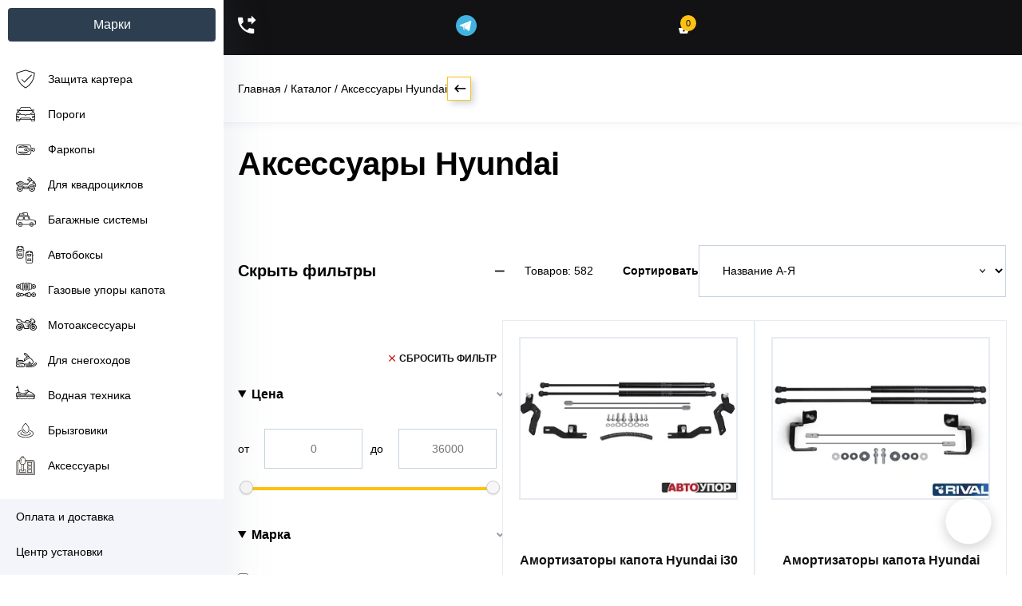

--- FILE ---
content_type: text/html; charset=utf-8
request_url: https://kartervsem.ru/category/aksessuary-hyundai/
body_size: 44681
content:
<!DOCTYPE html>



<html lang="ru"  class="color_scheme_white font_family_google_fira">


<head >



    <meta http-equiv="Content-Type" content="text/html; charset=utf-8"/>
    <meta name="viewport" content="width=device-width, initial-scale=1, maximum-scale=5, user-scalable=yes" />
    <meta http-equiv="x-ua-compatible" content="IE=edge">

    <title>Аксессуары Hyundai |  Купить обвес (тюнинг), цена</title>
    <meta name="keywords" content="аксессуары, hyundai" />
            <meta name="description" content="Огромный выбор авто аксессуаров и товаров для тюнинга автомобилей Hyundai: обвесы и многое другое. У нас вы можете купить обвес и другие аксессуары с установкой в нашем центре. Гарантийное обслуживание, низкие цены и бесплатная доставка. Создайте уникальный образ вашего автомобиля с нашими аксессуарами!" />
    

            <!-- rss -->
                <link rel="alternate" type="application/rss+xml" title="kartervsem" href="https://kartervsem.ru/otzivi/rss/">    
    
            <link rel="stylesheet" href="/wa-data/public/shop/themes/kartervsem1/css/all.css?v4544546544564546566446456">
    


    <!-- Другие метаданные и заголовки -->
    <link rel="icon" href="/wa-data/public/shop/themes/kartervsem1/img/icons/icon-web.ico" type="image/x-icon">
    <!-- js -->
    <script type="text/javascript" src="/wa-content/js/jquery/jquery-1.11.1.min.js"></script>
    <script type="text/javascript" src="/wa-content/js/jquery/jquery-migrate-1.2.1.min.js"></script>
    <script type="text/javascript" src="/wa-data/public/site/themes/kartervsem1/default.js?v3.3.25"></script>




    <!-- shop app css -->
<!--<link href="/wa-data/public/shop/themes/kartervsem1/default.shop.css?v3.3.254564" rel="stylesheet">
<link href="/wa-data/public/shop/themes/kartervsem1/css/order.css?v=3.3.25" rel="stylesheet">-->
<!--<link href="/wa-data/public/shop/themes/kartervsem1/jquery.bxslider.css?v3.3.25" rel="stylesheet" />-->
<!--<link href="/wa-data/public/shop/themes/kartervsem1/jquerycountdowntimer/css/jquery.countdownTimer.css" rel="stylesheet">-->


<!-- js -->
<script src="/wa-apps/shop/js/lazy.load.js?v10.0.2.908"></script>
<script async src="/wa-data/public/shop/themes/kartervsem1/jquery.bxslider.min.js?v3.3.25"></script>
<script src="/wa-data/public/shop/themes/kartervsem1/jquerycountdowntimer/jquery.countdownTimer.min.js?v=3.5.1"></script>
<script src="/wa-content/js/jquery-plugins/jquery.cookie.js?v3.5.1"></script>

    <link href="/wa-content/css/jquery-ui/base/jquery.ui.all.css?v=3.5.1" rel="stylesheet" />
    <script src="/wa-content/js/jquery-ui/jquery.ui.core.min.js?v3.5.1"></script>
    <script src="/wa-content/js/jquery-ui/jquery.ui.widget.min.js?v3.5.1"></script>
    <script src="/wa-content/js/jquery-ui/jquery.ui.mouse.min.js?v3.5.1"></script>
    <script src="/wa-content/js/jquery-ui/jquery.ui.slider.min.js?v3.5.1"></script>
                                                    

<!-- plugin hook: 'frontend_head' -->

<style>
	.filter-link:link,
	.filter-link:visited,
	.filter-link:hover,
	.filter-link:active,

	.seofilter-link:link,
	.seofilter-link:visited,
	.seofilter-link:hover,
	.seofilter-link:active{
		color: inherit !important;
		font: inherit !important;
		text-decoration: inherit !important;
		cursor: inherit !important;
		border-bottom: inherit !important;
	}
</style>
<script defer src="/wa-apps/shop/plugins/seofilter/assets/frontend.js?v=2.44.1"></script>

<script>
	(function () {
		var onReady = function (callback) {
			if (document.readyState!='loading') {
				callback();
			}
			else if (document.addEventListener) {
				document.addEventListener('DOMContentLoaded', callback);
			}
			else {
				document.attachEvent('onreadystatechange', function () {
					if (document.readyState=='complete') {
						callback();
					}
				});
			}
		};

		window.seofilter_init_data = {
			category_url: "\/category\/aksessuary-hyundai\/",
			filter_url: "",
			current_filter_params: [],
			keep_page_number_param: false,
			block_empty_feature_values: true,

			price_min: 0,
			price_max: 36000,

			excluded_get_params: [],

			yandex_counter_code: "68555170",

			feature_value_ids: false,
			stop_propagation_in_frontend_script: true
		};

		onReady(function() {
			window.seofilterInit($, window.seofilter_init_data);
		});
	})();
</script>


    <meta property="og:type" content="article">
<meta property="og:title" content="Аксессуары Hyundai |  Купить обвес (тюнинг), цена">
<meta property="og:description" content="Огромный выбор авто аксессуаров и товаров для тюнинга автомобилей Hyundai: обвесы и многое другое. У нас вы можете купить обвес и другие аксессуары с установкой в нашем центре. Гарантийное обслуживание, низкие цены и бесплатная доставка. Создайте уникальный образ вашего автомобиля с нашими аксессуарами!">
<meta property="og:url" content="https://kartervsem.ru/category/aksessuary-hyundai/">
 

    <!--[if lt IE 9]>
    <script>
        document.createElement('header');
        document.createElement('nav');
        document.createElement('section');
        document.createElement('article');
        document.createElement('aside');
        document.createElement('footer');
        document.createElement('figure');
        document.createElement('hgroup');
        document.createElement('menu');
    </script>
    <![endif]-->

    <script>
        let webasystBaseUrl = "/",
            checkoutUrl = "/order/",
            cartAddUrl = "/cart/add/",
            cartUrl = "/cart/",
            cartClearUrl = "/my/",
            multiformHandlerUrl = '/multiform/handler/';
    </script>





</head>
<body class="Html-Body HomePage">





    <div class="Page-Wrap">
        <nav class="NavMenu Page-Nav">
            <input class="NavMenu-Switch" type="checkbox" name="NavMenu-Switch" id="NavMenu-Switch">
            <div class="NavMenu-Submenu">
            <div class="NavMenu-Wrap NavMenu-Wrap-Mobil">
                <div class="NavMenu-LogoBox _desktopOnly">
                    <a class="NavMenu-Logo" href="/" title="перейти на главную страницу сайта КартерВсем.ру">
                        <img loading="lazy" class="NavMenu-LogoImg" src="/wa-data/public/shop/themes/kartervsem1/img/Logo-KarterVsem.svg" alt="логотип КартерВсем">
                        <img loading="lazy" class="NavMenu-LogoImg short" src="/wa-data/public/shop/themes/kartervsem1/img/Logo-KarterVsem--short.svg" alt="логотип КартерВсем">
                    </a>
                </div>
                <div class="NavMenu-SearchWrap _mobileOnly">
                    <form class="NavMenu-Search Search"
                          action="/search/" method="get" role="search" >
                        <label class="Search-Label" >
                            <input class="Search-Input" type="search"
                                   name="query"  placeholder="Поиск по товарам ..."
                            required="" >
                        </label>
                        <button class="Search-Submit" type="submit">
                            <i class="zmdi zmdi-hc-fw"></i>
                        </button>
                    </form>
                </div>
                <div class="NavMenu-Inner">
                <button id="openBrandsModal" class="modal-button">Марки</button>
<!--                    <div class="NavMenu-Favorite _mobileOnly">
                        <div class="NavMenu-List">
                            <div class="NavMenu-ListItem">
                                <a class="NavMenu-Link NavMenu-FavoriteLink" href="#" title="Избранное" data-count="10" data-modal="#modal-toFavoriteNotLogin">
                                    <i class="zmdi zmdi-hc-fw NavMenu-LinkIcon"></i>
                                    <p class="NavMenu-LinkText">Избранные товары</p>
                                </a>
                            </div>
                        </div>
                    </div>-->
                    <ul class="NavMenu-List">
                        <li class="NavMenu-ListItem has-submenu">
                            <a class="NavMenu-Link NavMenu-Link-Karter" href="/category/zashchita-kartera/" title="Защита автомобиля">
                                <img class="NavMenu-LinkIcon" src="/wa-data/public/shop/themes/kartervsem1/img/icons/icon-protektion.svg" alt="Защита днища автомобиля">
                                <p class="NavMenu-LinkText">Защита картера</p>
                                <!-- Иконка-индикатор для мобильных -->
                                <span class="submenu-toggle mobile-only"></span>
                            </a>
                            
                            <!-- Вложенное меню -->
                            <ul class="submenu">
                                
                        <li class="NavMenu-ListItem">
                            <a class="NavMenu-Link" href="/category/akb/" title="Защита АКБ ">
                                <p class="NavMenu-LinkText">Защита АКБ </p>
                            </a>
                        </li>
                        <li class="NavMenu-ListItem">
                            <a class="NavMenu-Link" href="/category/adsorbera/" title="Защита Адсорбера">
                                <p class="NavMenu-LinkText">Защита Адсорбера</p>
                            </a>
                        </li>
                        <li class="NavMenu-ListItem">
                            <a class="NavMenu-Link NavMenu-Link-None" href="/category/baka-bluetec/" title="Защита бака Bluetec">
                                <p class="NavMenu-LinkText">Защита бака Bluetec</p>
                            </a>
                        </li>
                        <li class="NavMenu-ListItem">
                            <a class="NavMenu-Link NavMenu-Link-None" href="/category/glushitelya/" title="Защита глушителя">
                                <p class="NavMenu-LinkText">Защита глушителя</p>
                            </a>
                        </li>
                        <li class="NavMenu-ListItem">
                            <a class="NavMenu-Link NavMenu-Link-None" href="/category/differentsiala/" title="Защита дифференциала">
                                <p class="NavMenu-LinkText">Защита дифференциала</p>
                            </a>
                        </li>
                        <li class="NavMenu-ListItem">
                            <a class="NavMenu-Link NavMenu-Link-None" href="/category/zadnego-bampera/" title="Защита заднего бампера">
                                <p class="NavMenu-LinkText">Защита заднего бампера</p>
                            </a>
                        </li>
                        <li class="NavMenu-ListItem">
                            <a class="NavMenu-Link NavMenu-Link-None" href="/category/zaslonki-sistemy-vypuska-og/" title="Защита заслонки системы выпуска ОГ">
                                <p class="NavMenu-LinkText">Защита заслонки системы выпуска ОГ</p>
                            </a>
                        </li>
                        <li class="NavMenu-ListItem">
                            <a style="font-weight: 600;" class="NavMenu-Link" href="/category/zashchita-kartera/" title="Защита автомобиля">
                                <img class="NavMenu-LinkIcon" src="/wa-data/public/shop/themes/kartervsem1/img/icons/icon-protektion.svg" alt="Защита днища автомобиля">
                                <p class="NavMenu-LinkText">Защита картера</p>
                            </a>
                        </li>
                        <li class="NavMenu-ListItem">
                            <a class="NavMenu-Link NavMenu-Link-None" href="/category/kpp/" title="Защита КПП">
                                <p class="NavMenu-LinkText">Защита КПП</p>
                            </a>
                        </li>

                        
                        <li class="NavMenu-ListItem">
                            <a class="NavMenu-Link NavMenu-Link-None" href="/category/kpp-i-rk/" title="Защита КПП и РК">
                                <p class="NavMenu-LinkText">Защита КПП и РК</p>
                            </a>
                        </li>
                       
                        <li class="NavMenu-ListItem">
                            <a class="NavMenu-Link NavMenu-Link-None" href="/category/kartera-i-kpp/" title="Защита картера и КПП">
                                <p class="NavMenu-LinkText">Защита картера и КПП</p>
                            </a>
                        </li>
                        <li class="NavMenu-ListItem">
                            <a class="NavMenu-Link NavMenu-Link-None" href="/category/kartera-kpp-i-rk/" title="Защита картера, КПП и РК">
                                <p class="NavMenu-LinkText">Защита картера, КПП и РК</p>
                            </a>
                        </li>
                        <li class="NavMenu-ListItem">
                            <a class="NavMenu-Link NavMenu-Link-None" href="/category/kartera-kpp-i-perednego-reduktora/" title="Защита картера, КПП и переднего редуктора">
                                <p class="NavMenu-LinkText">Защита картера, КПП и переднего редуктора</p>
                            </a>
                        </li>
                        <li class="NavMenu-ListItem">
                            <a class="NavMenu-Link NavMenu-Link-None" href="/category/kartera-kpp-toplivnogo-baka-i-adsorbera/" title="Защита картера, КПП, топливного бака и адсорбера">
                                <p class="NavMenu-LinkText">Защита картера, КПП, топливного бака и адсорбера</p>
                            </a>
                        </li>
                        <li class="NavMenu-ListItem">
                            <a class="NavMenu-Link NavMenu-Link-None" href="/category/kartera-kpp-toplivnogo-baka-i-reduktora/" title="Защита картера, КПП, топливного бака и редуктора">
                                <p class="NavMenu-LinkText">Защита картера, КПП, топливного бака и редуктора</p>
                            </a>
                        </li>
                        <li class="NavMenu-ListItem">
                            <a class="NavMenu-Link NavMenu-Link-None" href="/category/kartera-kpp-toplivnogo-baka-adsorbera-i-reduktora/" title="Защита картера, КПП, топливного бака, адсорбера и редуктора">
                                <p class="NavMenu-LinkText">Защита картера, КПП, топливного бака, адсорбера и редуктора</p>
                            </a>
                        </li>
                        <li class="NavMenu-ListItem">
                            <a class="NavMenu-Link NavMenu-Link-None" href="/category/kislorodnogo-datchika/" title="Защита кислородного датчика">
                                <p class="NavMenu-LinkText">Защита кислородного датчика</p>
                            </a>
                        </li>
                        <li class="NavMenu-ListItem">
                            <a class="NavMenu-Link NavMenu-Link-None" href="/category/kompressora-pnevmopodveski/" title="Защита компрессора пневмоподвески">
                                <p class="NavMenu-LinkText">Защита компрессора пневмоподвески</p>
                            </a>
                        </li>
                        <li class="NavMenu-ListItem">
                            <a class="NavMenu-Link NavMenu-Link-None" href="/category/krepleniy-rychagov/" title="Защита креплений рычагов">
                                <p class="NavMenu-LinkText">Защита креплений рычагов</p>
                            </a>
                        </li>
                        <li class="NavMenu-ListItem">
                            <a class="NavMenu-Link NavMenu-Link-None" href="/category/perednikh-rychagov/" title="Защита передних рычагов">
                                <p class="NavMenu-LinkText">Защита передних рычагов</p>
                            </a>
                        </li>
                        <li class="NavMenu-ListItem">
                            <a class="NavMenu-Link NavMenu-Link-None" href="/category/pylnikov/" title="Защита пыльников">
                                <p class="NavMenu-LinkText">Защита пыльников</p>
                            </a>
                        </li>
                        <li class="NavMenu-ListItem">
                            <a class="NavMenu-Link NavMenu-Link-None" href="/category/rk-i-toplivnykh-trubok/" title="Защита РК и топливных трубок">
                                <p class="NavMenu-LinkText">Защита РК и топливных трубок</p>
                            </a>
                        </li>
                        <li class="NavMenu-ListItem">
                            <a class="NavMenu-Link NavMenu-Link-None" href="/category/radiatora/" title="Защита радиатора">
                                <p class="NavMenu-LinkText">Защита радиатора</p>
                            </a>
                        </li>
                        <li class="NavMenu-ListItem">
                            <a class="NavMenu-Link NavMenu-Link-None" href="/category/bryzgoviki/" title="Защита радиатора и КПП">
                                <p class="NavMenu-LinkText">Защита радиатора и КПП</p>
                            </a>
                        </li>
                        <li class="NavMenu-ListItem">
                            <a class="NavMenu-Link NavMenu-Link-None" href="/category/radiatora-i-kpp/" title="Защита радиатора и картера">
                                <p class="NavMenu-LinkText">Защита радиатора и картера</p>
                            </a>
                        </li>
                        <li class="NavMenu-ListItem">
                            <a class="NavMenu-Link NavMenu-Link-None" href="/category/radiatora-kpp-i-rk/" title="Защита радиатора, КПП и РК">
                                <p class="NavMenu-LinkText">Защита радиатора, КПП и РК</p>
                            </a>
                        </li>
                        <li class="NavMenu-ListItem">
                            <a class="NavMenu-Link NavMenu-Link-None" href="/category/radiatora-kartera-i-kpp/" title="Защита радиатора, картера и КПП">
                                <p class="NavMenu-LinkText">Защита радиатора, картера и КПП</p>
                            </a>
                        </li>
                        <li class="NavMenu-ListItem">
                            <a class="NavMenu-Link NavMenu-Link-None" href="/category/radiatora-kartera-kpp-i-rk/" title="Защита радиатора, картера, КПП и РК">
                                <p class="NavMenu-LinkText">Защита радиатора, картера, КПП и РК</p>
                            </a>
                        </li>
                        <li class="NavMenu-ListItem">
                            <a class="NavMenu-Link NavMenu-Link-None" href="/category/radiatora-kartera-kpp-rk-toplivnogo-baka-i-reduktora/" title="Защита радиатора, картера, КПП, РК, топливного бака и редуктора">
                                <p class="NavMenu-LinkText">Защита радиатора, картера, КПП, РК, топливного бака и редуктора</p>
                            </a>
                        </li>
                        <li class="NavMenu-ListItem">
                            <a class="NavMenu-Link NavMenu-Link-None" href="/category/reduktora/" title="Защита редуктора">
                                <p class="NavMenu-LinkText">Защита редуктора</p>
                            </a>
                        </li>
                        <li class="NavMenu-ListItem">
                            <a class="NavMenu-Link NavMenu-Link-None" href="/category/reduktora-perednego-mosta/" title="Защита редуктора переднего моста">
                                <p class="NavMenu-LinkText">Защита редуктора переднего моста</p>
                            </a>
                        </li>
                        <li class="NavMenu-ListItem">
                            <a class="NavMenu-Link NavMenu-Link-None" href="/category/rulevykh-tyag/" title="Защита рулевых тяг">
                                <p class="NavMenu-LinkText">Защита рулевых тяг</p>
                            </a>
                        </li>
                        <li class="NavMenu-ListItem">
                            <a class="NavMenu-Link NavMenu-Link-None" href="/category/rulevykh-tyag-iz-truby/" title="Защита рулевых тяг из трубы">
                                <p class="NavMenu-LinkText">Защита рулевых тяг из трубы</p>
                            </a>
                        </li>
                        <li class="NavMenu-ListItem">
                            <a class="NavMenu-Link NavMenu-Link-None" href="/category/toplivnogo-baka/" title="Защита топливного бака">
                                <p class="NavMenu-LinkText">Защита топливного бака</p>
                            </a>
                        </li>
                        <li class="NavMenu-ListItem">
                            <a class="NavMenu-Link NavMenu-Link-None" href="/category/toplivnogo-baka-i-reduktora/" title="Защита топливного бака и редуктора">
                                <p class="NavMenu-LinkText">Защита топливного бака и редуктора</p>
                            </a>
                        </li>
                        <li class="NavMenu-ListItem">
                            <a class="NavMenu-Link NavMenu-Link-None" href="/category/toplivnogo-baka-i-toplivnogo-filtra/" title="Защита топливного бака и топливного фильтра">
                                <p class="NavMenu-LinkText">Защита топливного бака и топливного фильтра</p>
                            </a>
                        </li>
                        <li class="NavMenu-ListItem">
                            <a class="NavMenu-Link NavMenu-Link-None" href="/category/toplivnogo-filtra/" title="Защита топливного фильтра">
                                <p class="NavMenu-LinkText">Защита топливного фильтра</p>
                            </a>
                        </li>
                        <li class="NavMenu-ListItem">
                            <a class="NavMenu-Link NavMenu-Link-None" href="/category/toplivnykh-i-tormoznykh-magistraley/" title="Защита топливных и тормозных магистралей">
                                <p class="NavMenu-LinkText">Защита топливных и тормозных магистралей</p>
                            </a>
                        </li>
                        <li class="NavMenu-ListItem">
                            <a class="NavMenu-Link NavMenu-Link-None" href="/category/toplivnykh-trubok/" title="Защита топливных трубок">
                                <p class="NavMenu-LinkText">Защита топливных трубок</p>
                            </a>
                        </li>
                        <li class="NavMenu-ListItem">
                            <a class="NavMenu-Link NavMenu-Link-None" href="/category/tormoznykh-magistraley/" title="Защита тормозных магистралей">
                                <p class="NavMenu-LinkText">Защита тормозных магистралей</p>
                            </a>
                        </li>
                        <li class="NavMenu-ListItem">
                            <a class="NavMenu-Link NavMenu-Link-None" href="/category/trubok-konditsionera/" title="Защита трубок кондиционера">
                                <p class="NavMenu-LinkText">Защита трубок кондиционера</p>
                            </a>
                        </li>
                        <li class="NavMenu-ListItem">
                            <a class="NavMenu-Link NavMenu-Link-None" href="/category/elektrodvigatelya-rulevoy-reyki/" title="Защита электродвигателя рулевой рейки">
                                <p class="NavMenu-LinkText">Защита электродвигателя рулевой рейки</p>
                            </a>
                        </li>
                        <li class="NavMenu-ListItem">
                            <a class="NavMenu-Link NavMenu-Link-None" href="/category/elektronnogo-bloka-upravleniya/" title="Защита  электронного блока управления">
                                <p class="NavMenu-LinkText">Защита  электронного блока управления</p>
                            </a>
                        </li>
                            </ul>
                        </li>
                        <li class="NavMenu-ListItem">
                            <a class="NavMenu-Link NavMenu-Link-None" href="/category/porogi-na-avto/" title="Пороги">
                                <img class="NavMenu-LinkIcon" src="/wa-data/public/shop/themes/kartervsem1/img/icons/icon-carFront.svg" alt="Пороги-подножки">
                                <p class="NavMenu-LinkText">Пороги</p>
                            </a>
                        </li>
                        <li class="NavMenu-ListItem">
                            <a class="NavMenu-Link NavMenu-Link-None" href="/category/farkopy/" title="Фаркопы">
                                <img class="NavMenu-LinkIcon" src="/wa-data/public/shop/themes/kartervsem1/img/icons/icon-trailerCoupling.svg" alt="Фаркопы">
                                <p class="NavMenu-LinkText">Фаркопы</p>
                            </a>
                        </li>
                        <li class="NavMenu-ListItem">
                            <a class="NavMenu-Link NavMenu-Link-None" href="/category/dlya-kvadrotsiklov/" title="Для квадроциклов">
                                <img loading="lazy" class="NavMenu-LinkIcon" src="/wa-data/public/shop/themes/kartervsem1/img/icons/icon-quadBike.svg" alt="Для квадроциклов">
                                <p class="NavMenu-LinkText">Для квадроциклов</p>
                            </a>
                        </li>
                        <li class="NavMenu-ListItem">
                            <a class="NavMenu-Link NavMenu-Link-None" href="/category/bagazhniki-na-kryshu/" title="Багажные системы">
                                <img class="NavMenu-LinkIcon" src="/wa-data/public/shop/themes/kartervsem1/img/icons/icon-carLuggage.svg" alt="Багажные системы">
                                <p class="NavMenu-LinkText">Багажные системы</p>
                            </a>
                        </li>
                        <li class="NavMenu-ListItem">
                            <a class="NavMenu-Link NavMenu-Link-None" href="/category/boksy-na-kryshu-avto/" title="Боксы на крышу авто">
                                <img class="NavMenu-LinkIcon" src="/wa-data/public/shop/themes/kartervsem1/img/icons/icon-cars.svg" alt="Боксы на крышу авто">
                                <p class="NavMenu-LinkText">Автобоксы</p>
                            </a>
                        </li>
                        <li class="NavMenu-ListItem">
                            <a class="NavMenu-Link NavMenu-Link-None" href="/category/amortizatory-kapota-i-bagazhnika/" title="Амортизаторы">
                                <img class="NavMenu-LinkIcon" src="/wa-data/public/shop/themes/kartervsem1/img/icons/icon-absorbers.svg" alt="Амортизаторы">
                                <p class="NavMenu-LinkText">Газовые упоры капота</p>
                            </a>
                        </li>
                        <li class="NavMenu-ListItem">
                            <a class="NavMenu-Link NavMenu-Link-None" href="/category/motoaksessuary/" title="Мотоаксессуары">
                                <img loading="lazy" class="NavMenu-LinkIcon" src="/wa-data/public/shop/themes/kartervsem1/img/icons/icon-bike.svg" alt="Мотоаксессуары">
                                <p class="NavMenu-LinkText">Мотоаксессуары</p>
                            </a>
                        </li>
                        <li class="NavMenu-ListItem">
                            <a class="NavMenu-Link NavMenu-Link-None" href="/category/aksessuary-dlya-snegokhodov/" title="Для снегоходов">
                                <img class="NavMenu-LinkIcon" src="/wa-data/public/shop/themes/kartervsem1/img/icons/icon-snowmobile.svg" alt="Для снегоходов">
                                <p class="NavMenu-LinkText">Для снегоходов</p>
                            </a>
                        </li>

                        
                        <li class="NavMenu-ListItem">
                            <a class="NavMenu-Link NavMenu-Link-None" href="/category/vodnaya-tekhnika/" title="Водная техника">
                                <img loading="lazy" class="NavMenu-LinkIcon" src="/wa-data/public/shop/themes/kartervsem1/img/icons/icon-water.svg" alt="Водная техника">
                                <p class="NavMenu-LinkText">Водная техника</p>
                            </a>
                        </li>
                       
                        <li class="NavMenu-ListItem">
                            <a class="NavMenu-Link NavMenu-Link-None" href="/category/bryzgoviki/" title="Брызговики">
                                <img class="NavMenu-LinkIcon" src="/wa-data/public/shop/themes/kartervsem1/img/icons/icon-pull.svg" alt="Брызговики">
                                <p class="NavMenu-LinkText">Брызговики</p>
                            </a>
                        </li>
                        <li class="NavMenu-ListItem">
                            <a class="NavMenu-Link NavMenu-Link-None" href="/category/aksessuary/" title="Аксессуары">
                                <img class="NavMenu-LinkIcon" src="/wa-data/public/shop/themes/kartervsem1/img/icons/icon-accessories.svg" alt="Аксессуары">
                                <p class="NavMenu-LinkText">Аксессуары</p>
                            </a>
                        </li>


                    </ul>
                    <ul class="NavMenu-SiteMenu">
                        <li class="NavMenu-ListItem">
                            <a class="NavMenu-Link" href="/oplata-i-dostavka/" title="Оплата и доставка">
                                <span class="NavMenu-LinkText">Оплата и доставка</span>
                            </a>
                        </li>
                        <li class="NavMenu-ListItem">
                            <a class="NavMenu-Link" href="/uslugi/" title="Услуги">
                                <span class="NavMenu-LinkText">Центр установки</span>
                            </a>
                        </li>
                        <li class="NavMenu-ListItem">
                            <a class="NavMenu-Link" href="/specials/" title="Специальные предложение">
                                <span class="NavMenu-LinkText">Специальные предложения</span>
                            </a>
                        </li>
                        <li class="NavMenu-ListItem">
                            <a class="NavMenu-Link" href="/garatiya/" title="Гарантия качества">
                                <span class="NavMenu-LinkText">Гарантия качества</span>
                            </a>
                        </li>
                        <li class="NavMenu-ListItem">
                            <a class="NavMenu-Link" href="/otzivi/" title="отзывы клиентов о нас">
                                <span class="NavMenu-LinkText">Отзывы</span>
                            </a>
                        </li>
                        <li class="NavMenu-ListItem">
                            <a class="NavMenu-Link" href="/statya/" title="интересные подборки товара и обзоры в наших статьях">
                                <span class="NavMenu-LinkText">Статьи</span>
                            </a>
                        </li>
                        <li class="NavMenu-ListItem">
                            <a class="NavMenu-Link" href="/kontakt/" title="Контакты">
                                <span class="NavMenu-LinkText">Контакты</span>
                            </a>
                        </li>
                    </ul>
                    <div class="NavMenu-Login _mobileOnly">
<!--                        <ul class="NavMenu-List">
                            <li class="NavMenu-ListItem">
                                <a class="NavMenu-Link" href="" title="Вход / Регистрация" data-modal="#modal-login">
                                    <i class="zmdi zmdi-hc-fw NavMenu-LinkIcon"></i>
                                    <span class="NavMenu-LinkText">Вход / Регистрация</span>
                                </a>
                            </li>
                        </ul>-->
                    </div>
                    <div class="NavMenu-Bottom">
                        <div class="NavMenu-Fold _desktopOnly">
                            <label class="NavMenu-FoldBtn" for="NavMenu-Switch" title="Свернуть или развернуть меню">
                                <span class="NavMenu-FoldBtnText">Свернуть меню</span>
                            </label>
                        </div>
                        <div class="NavMenu-Contacts">
                            <p class="NavMenu-ContactsText">
                                Возникли вопросы?
                                <br>
                                Звоните:  <a class="NavMenu-ContactsPhone" href="tel:89259413300">+7 (925) 941-33-00</a>
                            </p>
                        </div>
                        <div class="NavMenu-CallBack feetback-nav-block">
                            <!--<a class="NavMenu-CallBackBtn Btn " href="#" title="заказать звонок" data-modal="#modal-callback">
                                <img class="NavMenu-CallBackIcon" src="/wa-data/public/shop/themes/kartervsem1/img/icons/icon-phone.svg" alt="">
                                <span class="NavMenu-CallBackText">Заказать звонок</span>
                            </a>-->
                            <div class='multiform-body is-popup' data-id='4' data-theme-id='0'><script src="https://kartervsem.ru/wa-apps/multiform/js/jquery.mask.js"></script><script>(function($){$(function(){setTimeout(function(){MultiformScripts.initPhone($('#wahtmlcontrol_fields_field_46_4-1'));$(".multiform-wrap[data-uid='4-1']").trigger("multiform-loaded").trigger("multiform-loaded-4-1");})},1000)})(jQuery);</script><div class='multiform-popup-link'><span class="NavMenu-CallBackBtn Btn " >   <img class="NavMenu-CallBackIcon" src="/wa-data/public/shop/themes/kartervsem1/img/icons/icon-phone.svg" alt="">                                 <span class="NavMenu-CallBackText">Заказать звонок</span>                             </span></div><div  class="multiform-wrap feetback-nav default-theme" data-id="4" data-action="https://kartervsem.ru/multiform/handler/" data-uid="4-1"><form  action="about:blank" class="multiform-gap-form" onsubmit="return false" method="post"><div class="multiform-form-description"><p>Это моя новая форма!</p></div><input type="hidden" name="_csrf" value="696bf1e3470743.12643380" /><div class='multiform-gap-fields'><div  class="multiform-gap-field type-html pos-left mf-colm12 feetback-nav-block" data-id="1" data-type="html" data-field-id="44" id="multiformField44_4-1"><div class='multiform-gap-value mf-colm8'><p class="Modal-Title">Заказать звонок</p>

<p class="Modal-SubTitle">Заполните форму, и наш менеджер свяжется с вами</p></div></div><div  class="multiform-gap-field type-input pos-left mf-colm12" data-id="2" data-field-id="45" data-type="input" id="multiformField45_4-1"><div class='multiform-gap-value mf-colm8'><input id="wahtmlcontrol_fields_field_45_4-1" type="text" name="fields[field_45_4-1]"  class="Form-Input-nav mf-colm6" value="" placeholder="ВАШЕ ИМЯ"></div></div><div  class="multiform-gap-field type-phone s-required pos-left mf-colm12" data-id="3" data-field-id="46" data-type="phone" id="multiformField46_4-1"><div class='multiform-gap-value mf-colm8'><input id="wahtmlcontrol_fields_field_46_4-1" type="tel" name="fields[field_46_4-1]" data-field-mask = "(000) 000-0000" data-field-mask-casein="i" data-field-mask-error="Введите корректный формат телефона: (000) 000-0000"  class="Form-Input mf-colm6 f-mask" value="" placeholder="ВАШ НОМЕР ТЕЛЕФОНА"></div></div><div  class="multiform-gap-field type-checkbox s-required pos-left mf-colm12" data-id="4" data-field-id="47" data-type="checkbox" id="multiformField47_4-1"><div class='multiform-gap-value mf-colm8'><div  id="wahtmlcontrol_fields_field_47_4-1"><div  class="multiform-gap-option one-layout"><label for="fields[field_47_4-1]-13"><input type="checkbox" data-formula="" id="fields[field_47_4-1]-13" name="fields[field_47_4-1][13]" value="13"><span> Даю согласие на обработку персональных данных и согласен с <a class="Form-Link" href="#" title="политика конфиденциальности">политикой конфиденциальности</a> </span></label></div></div></div></div><div  class="multiform-gap-field type-button pos-hide mf-colm12" data-id="5" data-field-id="48" data-type="button" id="multiformField48_4-1"><div class='multiform-gap-value mf-colm12'><button data-submit  class="Form-Submit mf-colm6">Отправить</button></div></div><div class='multiform-errorfld'>
                        <em class='errormsg'></em>
                  </div></div><input type='hidden' name='form_id' value ='4' /><input type='hidden' name='form_uid' value ='4-1' /></form></div></div>
                        </div>
                    </div>
                    <div class="NavMenu-Socials _mobileOnly">
                        <ul class="Socials">
                            <!--<li class="Socials-Item">
                                <a class="Socials-Link" href="https://linkedin.cn" title="Картер всем в ЛинкедИн">
                                    <i class="zmdi zmdi-hc-fw"></i>
                                </a>
                            </li>
                           <li class="Socials-Item">
                                <a class="Socials-Link" href="https://facebook.com" title="Картер всем в Фейсбук">
                                    <i class="zmdi zmdi-hc-fw"></i>
                                </a>
                            </li>-->
                            <li class="Socials-Item">
                                <a class="Socials-Link" href="https://www.youtube.com/channel/UCgm5hGbFulrU3xYhvchJMIA" title="Картер всем в Ютубе">
                                    <i class="zmdi zmdi-hc-fw"></i>
                                </a>
                            </li>
                           <!--<li class="Socials-Item">
                               <a class="Socials-Link" href="https://instagram.com" title="Картер всем в Инстаграмм">
                                   <i class="zmdi zmdi-hc-fw"></i>
                                </a>
                            </li>-->
                       </ul>
                   </div>
               </div>
              
           </div>
           <div class="NavMenu-Wrap NavMenu-Wrap-Submenu">
                <ul class="NavMenu-List">
                        <li class="NavMenu-ListItem">
                            <a class="NavMenu-Link" href="/category/zashchita-kartera/" title="Защита автомобиля">
                                <img class="NavMenu-LinkIcon" src="/wa-data/public/shop/themes/kartervsem1/img/icons/icon-protektion.svg" alt="Защита днища автомобиля">
                                <p class="NavMenu-LinkText">Защита картера</p>
                            </a>
                        </li>
                        <li class="NavMenu-ListItem">
                            <a class="NavMenu-Link" href="/category/akb/" title="Защита АКБ ">
                                <p class="NavMenu-LinkText">Защита АКБ </p>
                            </a>
                        </li>
                        <li class="NavMenu-ListItem">
                            <a class="NavMenu-Link" href="/category/adsorbera/" title="Защита Адсорбера">
                                <p class="NavMenu-LinkText">Защита Адсорбера</p>
                            </a>
                        </li>
                        <li class="NavMenu-ListItem">
                            <a class="NavMenu-Link" href="/category/baka-bluetec/" title="Защита бака Bluetec">
                                <p class="NavMenu-LinkText">Защита бака Bluetec</p>
                            </a>
                        </li>
                        <li class="NavMenu-ListItem">
                            <a class="NavMenu-Link" href="/category/glushitelya/" title="Защита глушителя">
                                <p class="NavMenu-LinkText">Защита глушителя</p>
                            </a>
                        </li>
                        <li class="NavMenu-ListItem">
                            <a class="NavMenu-Link" href="/category/differentsiala/" title="Защита дифференциала">
                                <p class="NavMenu-LinkText">Защита дифференциала</p>
                            </a>
                        </li>
                        <li class="NavMenu-ListItem">
                            <a class="NavMenu-Link" href="/category/zadnego-bampera/" title="Защита заднего бампера">
                                <p class="NavMenu-LinkText">Защита заднего бампера</p>
                            </a>
                        </li>
                        <li class="NavMenu-ListItem">
                            <a class="NavMenu-Link" href="/category/zaslonki-sistemy-vypuska-og/" title="Защита заслонки системы выпуска ОГ">
                                <p class="NavMenu-LinkText">Защита заслонки системы выпуска ОГ</p>
                            </a>
                        </li>
                        <li class="NavMenu-ListItem">
                            <a class="NavMenu-Link" href="/category/kpp/" title="Защита КПП">
                                <p class="NavMenu-LinkText">Защита КПП</p>
                            </a>
                        </li>

                        
                        <li class="NavMenu-ListItem">
                            <a class="NavMenu-Link" href="/category/kpp-i-rk/" title="Защита КПП и РК">
                                <p class="NavMenu-LinkText">Защита КПП и РК</p>
                            </a>
                        </li>
                       
                        <li class="NavMenu-ListItem">
                            <a class="NavMenu-Link" href="/category/kartera-i-kpp/" title="Защита картера и КПП">
                                <p class="NavMenu-LinkText">Защита картера и КПП</p>
                            </a>
                        </li>
                        <li class="NavMenu-ListItem">
                            <a class="NavMenu-Link" href="/category/kartera-kpp-i-rk/" title="Защита картера, КПП и РК">
                                <p class="NavMenu-LinkText">Защита картера, КПП и РК</p>
                            </a>
                        </li>
                        <li class="NavMenu-ListItem">
                            <a class="NavMenu-Link" href="/category/kartera-kpp-i-perednego-reduktora/" title="Защита картера, КПП и переднего редуктора">
                                <p class="NavMenu-LinkText">Защита картера, КПП и переднего редуктора</p>
                            </a>
                        </li>
                        <li class="NavMenu-ListItem">
                            <a class="NavMenu-Link" href="/category/kartera-kpp-toplivnogo-baka-i-adsorbera/" title="Защита картера, КПП, топливного бака и адсорбера">
                                <p class="NavMenu-LinkText">Защита картера, КПП, топливного бака и адсорбера</p>
                            </a>
                        </li>
                        <li class="NavMenu-ListItem">
                            <a class="NavMenu-Link" href="/category/kartera-kpp-toplivnogo-baka-i-reduktora/" title="Защита картера, КПП, топливного бака и редуктора">
                                <p class="NavMenu-LinkText">Защита картера, КПП, топливного бака и редуктора</p>
                            </a>
                        </li>
                        <li class="NavMenu-ListItem">
                            <a class="NavMenu-Link" href="/category/kartera-kpp-toplivnogo-baka-adsorbera-i-reduktora/" title="Защита картера, КПП, топливного бака, адсорбера и редуктора">
                                <p class="NavMenu-LinkText">Защита картера, КПП, топливного бака, адсорбера и редуктора</p>
                            </a>
                        </li>
                        <li class="NavMenu-ListItem">
                            <a class="NavMenu-Link" href="/category/kislorodnogo-datchika/" title="Защита кислородного датчика">
                                <p class="NavMenu-LinkText">Защита кислородного датчика</p>
                            </a>
                        </li>
                        <li class="NavMenu-ListItem">
                            <a class="NavMenu-Link" href="/category/kompressora-pnevmopodveski/" title="Защита компрессора пневмоподвески">
                                <p class="NavMenu-LinkText">Защита компрессора пневмоподвески</p>
                            </a>
                        </li>
                        <li class="NavMenu-ListItem">
                            <a class="NavMenu-Link" href="/category/krepleniy-rychagov/" title="Защита креплений рычагов">
                                <p class="NavMenu-LinkText">Защита креплений рычагов</p>
                            </a>
                        </li>
                        <li class="NavMenu-ListItem">
                            <a class="NavMenu-Link" href="/category/perednikh-rychagov/" title="Защита передних рычагов">
                                <p class="NavMenu-LinkText">Защита передних рычагов</p>
                            </a>
                        </li>
                        <li class="NavMenu-ListItem">
                            <a class="NavMenu-Link" href="/category/pylnikov/" title="Защита пыльников">
                                <p class="NavMenu-LinkText">Защита пыльников</p>
                            </a>
                        </li>
                        <li class="NavMenu-ListItem">
                            <a class="NavMenu-Link" href="/category/rk-i-toplivnykh-trubok/" title="Защита РК и топливных трубок">
                                <p class="NavMenu-LinkText">Защита РК и топливных трубок</p>
                            </a>
                        </li>
                        <li class="NavMenu-ListItem">
                            <a class="NavMenu-Link" href="/category/radiatora/" title="Защита радиатора">
                                <p class="NavMenu-LinkText">Защита радиатора</p>
                            </a>
                        </li>
                        <li class="NavMenu-ListItem">
                            <a class="NavMenu-Link" href="/category/bryzgoviki/" title="Защита радиатора и КПП">
                                <p class="NavMenu-LinkText">Защита радиатора и КПП</p>
                            </a>
                        </li>
                        <li class="NavMenu-ListItem">
                            <a class="NavMenu-Link" href="/category/radiatora-i-kpp/" title="Защита радиатора и картера">
                                <p class="NavMenu-LinkText">Защита радиатора и картера</p>
                            </a>
                        </li>
                        <li class="NavMenu-ListItem">
                            <a class="NavMenu-Link " href="/category/radiatora-kpp-i-rk/" title="Защита радиатора, КПП и РК">
                                <p class="NavMenu-LinkText">Защита радиатора, КПП и РК</p>
                            </a>
                        </li>
                        <li class="NavMenu-ListItem">
                            <a class="NavMenu-Link " href="/category/radiatora-kartera-i-kpp/" title="Защита радиатора, картера и КПП">
                                <p class="NavMenu-LinkText">Защита радиатора, картера и КПП</p>
                            </a>
                        </li>
                        <li class="NavMenu-ListItem">
                            <a class="NavMenu-Link" href="/category/radiatora-kartera-kpp-i-rk/" title="Защита радиатора, картера, КПП и РК">
                                <p class="NavMenu-LinkText">Защита радиатора, картера, КПП и РК</p>
                            </a>
                        </li>
                        <li class="NavMenu-ListItem">
                            <a class="NavMenu-Link" href="/category/radiatora-kartera-kpp-rk-toplivnogo-baka-i-reduktora/" title="Защита радиатора, картера, КПП, РК, топливного бака и редуктора">
                                <p class="NavMenu-LinkText">Защита радиатора, картера, КПП, РК, топливного бака и редуктора</p>
                            </a>
                        </li>
                        <li class="NavMenu-ListItem">
                            <a class="NavMenu-Link" href="/category/reduktora/" title="Защита редуктора">
                                <p class="NavMenu-LinkText">Защита редуктора</p>
                            </a>
                        </li>
                        <li class="NavMenu-ListItem">
                            <a class="NavMenu-Link" href="/category/reduktora-perednego-mosta/" title="Защита редуктора переднего моста">
                                <p class="NavMenu-LinkText">Защита редуктора переднего моста</p>
                            </a>
                        </li>
                        <li class="NavMenu-ListItem">
                            <a class="NavMenu-Link" href="/category/rulevykh-tyag/" title="Защита рулевых тяг">
                                <p class="NavMenu-LinkText">Защита рулевых тяг</p>
                            </a>
                        </li>
                        <li class="NavMenu-ListItem">
                            <a class="NavMenu-Link" href="/category/rulevykh-tyag-iz-truby/" title="Защита рулевых тяг из трубы">
                                <p class="NavMenu-LinkText">Защита рулевых тяг из трубы</p>
                            </a>
                        </li>
                        <li class="NavMenu-ListItem">
                            <a class="NavMenu-Link" href="/category/toplivnogo-baka/" title="Защита топливного бака">
                                <p class="NavMenu-LinkText">Защита топливного бака</p>
                            </a>
                        </li>
                        <li class="NavMenu-ListItem">
                            <a class="NavMenu-Link" href="/category/toplivnogo-baka-i-reduktora/" title="Защита топливного бака и редуктора">
                                <p class="NavMenu-LinkText">Защита топливного бака и редуктора</p>
                            </a>
                        </li>
                        <li class="NavMenu-ListItem">
                            <a class="NavMenu-Link" href="/category/toplivnogo-baka-i-toplivnogo-filtra/" title="Защита топливного бака и топливного фильтра">
                                <p class="NavMenu-LinkText">Защита топливного бака и топливного фильтра</p>
                            </a>
                        </li>
                        <li class="NavMenu-ListItem">
                            <a class="NavMenu-Link" href="/category/toplivnogo-filtra/" title="Защита топливного фильтра">
                                <p class="NavMenu-LinkText">Защита топливного фильтра</p>
                            </a>
                        </li>
                        <li class="NavMenu-ListItem">
                            <a class="NavMenu-Link" href="/category/toplivnykh-i-tormoznykh-magistraley/" title="Защита топливных и тормозных магистралей">
                                <p class="NavMenu-LinkText">Защита топливных и тормозных магистралей</p>
                            </a>
                        </li>
                        <li class="NavMenu-ListItem">
                            <a class="NavMenu-Link" href="/category/toplivnykh-trubok/" title="Защита топливных трубок">
                                <p class="NavMenu-LinkText">Защита топливных трубок</p>
                            </a>
                        </li>
                        <li class="NavMenu-ListItem">
                            <a class="NavMenu-Link" href="/category/tormoznykh-magistraley/" title="Защита тормозных магистралей">
                                <p class="NavMenu-LinkText">Защита тормозных магистралей</p>
                            </a>
                        </li>
                        <li class="NavMenu-ListItem">
                            <a class="NavMenu-Link" href="/category/trubok-konditsionera/" title="Защита трубок кондиционера">
                                <p class="NavMenu-LinkText">Защита трубок кондиционера</p>
                            </a>
                        </li>
                        <li class="NavMenu-ListItem">
                            <a class="NavMenu-Link" href="/category/elektrodvigatelya-rulevoy-reyki/" title="Защита электродвигателя рулевой рейки">
                                <p class="NavMenu-LinkText">Защита электродвигателя рулевой рейки</p>
                            </a>
                        </li>
                        <li class="NavMenu-ListItem">
                            <a class="NavMenu-Link" href="/category/elektronnogo-bloka-upravleniya/" title="Защита  электронного блока управления">
                                <p class="NavMenu-LinkText">Защита  электронного блока управления</p>
                            </a>
                        </li>
                    </ul>
            </div> 
            </div>
        </nav>
    </div>
    <main class="Page-Main Page-Container">
        <header class="Header Page-Header">
            <div class="Header-Top">
                <div class="_container">
                    <div class="Header-TopInner">
                        <label onclick="ClickMobilBtnMenu()" class="Header-Burger _mobileOnly" for="NavMenu-Switch" title="Скрыть или показать меню">
                            <span class="Header-BurgerBtn BurgerBtn" ><span></span></span>
                        </label>
                        
                            <script>
                              const burgerBtn = document.querySelector('.BurgerBtn')
                              const mobilMenu = document.querySelector('.NavMenu-Wrap')
                              function ClickMobilBtnMenu() {
                                burgerBtn.classList.toggle('_show')
                                mobilMenu.classList.toggle('_showMenu')
                              }
                            </script>
                        
                        
                            <div class="Header-Socials _desktopOnly">
                            <div class="Socials">
                              <!--  <button class="Btn Btn--yellow Btn-search" onclick="ShoweMarc()">Поиск по марке</button>-->
                            </div>
                        </div>
                            
                        
                        <div class="Header-LogoBox _mobileOnly">
                            <a class="Header-LogoLink" href="/" title="главная сайта Картер-Всем">
                                <img class="Header-Logo" src="/wa-data/public/shop/themes/kartervsem1/img/Logo-KarterVsem--bgDark.svg" alt="Картер-Всем защита, обвес и тюнинг">
                            </a>
                        </div>
                        <div class="Header-Internal">

                            <form id="header_search1"
                                  class="Header-Search Search _desktopOnly top-navigation__search-wrapper"
                                  action="/search/" method="get" role="search">
                                <label class="Search-Label input-wrapper">
                                    <input id="s" class="text-input Search-Input" type="search"
                                           name="query"  placeholder="Поиск по товарам ..."
                                    required="" >
                                </label>

                                <button class="Search-Submit search-button" type="submit">
                                    <i class="zmdi zmdi-hc-fw icon-search"></i>
                                </button>

                            </form>

                            <ul class="Header-Personal">
<!--                                <li>
                                    <a class="Header-PersonalLink" href="#" title="Профиль пользователя" data-modal="#modal-login">
                                        <i class="zmdi zmdi-hc-fw"></i>
                                    </a>
                                </li>-->
                                <li class="Header-BasketLink">
                                    <a href="tel:+79259413300" target="_blank">
                                        <i class="zmdi zmdi-phone-forwarded"></i>
                                    </a>
                                </li>
                                <li class="Header-BasketLink" style="margin-top: 1px;">
                                    <a href="https://t.me/kartervsem" target="_blank">
                                        <svg xmlns="http://www.w3.org/2000/svg" xmlns:xlink="http://www.w3.org/1999/xlink" width="26px" height="26px" viewBox="0 0 256 256" version="1.1" preserveAspectRatio="xMidYMid">
                                                <g>
                                                        <path d="M128,0 C57.307,0 0,57.307 0,128 L0,128 C0,198.693 57.307,256 128,256 L128,256 C198.693,256 256,198.693 256,128 L256,128 C256,57.307 198.693,0 128,0 L128,0 Z" fill="#40B3E0">

                                        </path>
                                                        <path d="M190.2826,73.6308 L167.4206,188.8978 C167.4206,188.8978 164.2236,196.8918 155.4306,193.0548 L102.6726,152.6068 L83.4886,143.3348 L51.1946,132.4628 C51.1946,132.4628 46.2386,130.7048 45.7586,126.8678 C45.2796,123.0308 51.3546,120.9528 51.3546,120.9528 L179.7306,70.5928 C179.7306,70.5928 190.2826,65.9568 190.2826,73.6308" fill="#FFFFFF">

                                        </path>
                                                        <path d="M98.6178,187.6035 C98.6178,187.6035 97.0778,187.4595 95.1588,181.3835 C93.2408,175.3085 83.4888,143.3345 83.4888,143.3345 L161.0258,94.0945 C161.0258,94.0945 165.5028,91.3765 165.3428,94.0945 C165.3428,94.0945 166.1418,94.5735 163.7438,96.8115 C161.3458,99.0505 102.8328,151.6475 102.8328,151.6475" fill="#D2E5F1">

                                        </path>
                                                        <path d="M122.9015,168.1154 L102.0335,187.1414 C102.0335,187.1414 100.4025,188.3794 98.6175,187.6034 L102.6135,152.2624" fill="#B5CFE4">

                                        </path>
                                                </g>
                                        </svg>
                                    </a>
                                </li>
                              <!--
                                <li>
                                    <a class="Header-PersonalLink" href="/my/favorites/" title="Избранное" data-modal="#modal-toFavoriteNotLogin">
                                        <i class="zmdi zmdi-hc-fw"></i>
                                        <span class="count js-cart-count Header-PersonalLink-circle"></span>
                                    </a>

                                </li>-->
                                <li class="Header-BasketLink Header-BasketLink-top">
                                    <strong style="opacity: 0; width: 0;" class="cart-total"></strong>
                                    <a class="Header-PersonalLink" href="/order/" title="Корзина" >
                                        <i class="icon-cart zmdi zmdi-hc-fw"></i>
                                        <span id="quantityСart" class="count js-cart-count Header-PersonalLink-circle">0</span>
                                    </a>



                                </li>
                            </ul>
                        </div>
                    </div>
                </div>
            </div>
            <div class="Header-Bottom">
                <div class="_container">
                    <div class="Header-BottomInner">
                        <nav class="Header-Crumbs">

                            


                                                                                        <div itemscope itemtype="https://schema.org/BreadcrumbList" class="breadcrumbs">
        <div style="display: inline" itemprop="itemListElement" itemscope itemtype="https://schema.org/ListItem">
            <a       itemprop="item"
                     class="Header-CrumbLink" href="/"
            >
                <span itemprop="name">Главная</span>
                <meta itemprop="position" content="1">
            </a>
        </div>
        /
        <div style="display: inline" itemprop="itemListElement" itemscope itemtype="https://schema.org/ListItem">
            <a       itemprop="item"
                     class="Header-CrumbLink" href="/category/"
            >
                <span itemprop="name">Каталог</span>
                <meta itemprop="position" content="2">
            </a>
        </div>
        /
        <div style="display: inline" itemprop="itemListElement" itemscope itemtype="https://schema.org/ListItem">
            <a       itemprop="item"
                     class="Header-CrumbLink" href=""
            >
                <span itemprop="name">Аксессуары Hyundai</span>
                <meta itemprop="position" content="3">
            </a>
        </div>
        </div>
                                

                                                        <a id="back-link" class="back-link" href=""><i class="zmdi zmdi-long-arrow-left"></i></a>
                            
                        </nav>
                        <nav class="Header-Nav _desktopOnly">
                            <ul class="Header-Menu">
                                <li><a class="Header-MenuLink" href="/oplata-i-dostavka/" title="Оплата и доставка">Оплата и доставка</a></li>
                                <li><a class="Header-MenuLink" href="/uslugi/ " title="Услуги">Центр установки</a></li>
                                <li><a class="Header-MenuLink" href="/specials/" title="Специальные предложения">Специальные предложения</a></li>
                                <li><a class="Header-MenuLink" href="/garatiya/" title="Гарантия качества">Гарантия качества</a></li>
                                <li><a class="Header-MenuLink" href="/otzivi/" title="отзывы о магазине">Отзывы</a></li>
                                <li><a class="Header-MenuLink" href="/kontakt/" title="Контакты">Контакты</a></li>
                            </ul>
                        </nav>
                    </div>
                </div>
            </div>
        </header>
        <div class="Main-Content">
                    <!-- plugin hook: 'frontend_header' -->



<div class="content" id="page-content" itemscope itemtype="http://schema.org/WebPage">
    
<!--    &lt;!&ndash; internal navigation breadcrumbs &ndash;&gt;
    -->

    <style>
    .sf-label-disabled {
        display: none !important;
    }
    
</style>


<section class="Section Section--pt0 Category-Section">
    <div class="_container">
        <div class="h1-img">
            <h1 class="title-2 Category-Title category-name">
                Аксессуары Hyundai
            </h1>
            
        </div>

<!--		-->

		<div class="tag-list js-one-line" style="height: 35px;">
						<span class="js-one-line__btn" style="">Еще</span>
		</div>


        <!-- plugin hook: 'frontend_category' -->
        
        


        <div class="Category-Controls">
            <button class="Category-ShowFilters" type="button" data-spoiler="#filters-block" title="Скрыть или показать блок фильтров" id="#clickFiltr">
				<span class="Category-ShowFiltersIcon">
					<svg width="17" height="13" viewBox="0 0 17 13" xmlns="http://www.w3.org/2000/svg">
					<path d="M14.6786 13C15.0124 13 15.2856 12.7388 15.2856 12.4195V10.6128C16.5187 10.2972 17.2509 9.08542 16.9208 7.9027C16.7084 7.14083 16.0824 6.54221 15.2856 6.33905V0.599599C15.2856 0.280338 15.0124 0.0191238 14.6786 0.0191238C14.3447 0.0191238 14.0715 0.280338 14.0715 0.599599V6.3463C12.8385 6.66194 12.1062 7.87368 12.4363 9.0564C12.6488 9.81827 13.2748 10.4169 14.0715 10.6201V12.4268C14.0753 12.7424 14.3485 13 14.6786 13ZM13.5707 8.47955C13.5707 7.89182 14.0677 7.41655 14.6824 7.41655C15.297 7.41655 15.794 7.89182 15.794 8.47955C15.794 9.06728 15.297 9.54254 14.6824 9.54254C14.0677 9.53892 13.5707 9.06365 13.5707 8.47955Z" />
					<path d="M8.5019 13C8.83577 13 9.10894 12.7388 9.10894 12.4195V4.37269C10.3496 4.05343 11.0818 2.8308 10.748 1.64445C10.4141 0.458108 9.1355 -0.24209 7.89485 0.0771713C6.65421 0.396433 5.92196 1.61906 6.25584 2.8054C6.47209 3.56728 7.09431 4.16589 7.89485 4.37269V12.4195C7.89485 12.7388 8.16423 13 8.5019 13ZM7.39025 2.24307C7.38645 1.65534 7.87968 1.17645 8.49431 1.17645C9.10894 1.17282 9.60975 1.64445 9.60975 2.23219C9.61355 2.81992 9.12032 3.29881 8.50569 3.29881C8.5019 3.29881 8.5019 3.29881 8.4981 3.29881C7.89106 3.29881 7.39404 2.82717 7.39025 2.24307Z" />
					<path d="M1.71439 8.64644V12.4195C1.71439 12.7388 1.98756 13 2.32143 13C2.65531 13 2.92848 12.7388 2.92848 12.4195V8.64644C4.16154 8.3308 4.89378 7.11906 4.5637 5.93634C4.35124 5.17447 3.72522 4.57585 2.92848 4.37269V0.599599C2.92848 0.280338 2.65531 0.0191238 2.32143 0.0191238C1.98756 0.0191238 1.71439 0.280338 1.71439 0.599599V4.37269C0.481334 4.68832 -0.250913 5.90006 0.0791674 7.08278C0.291633 7.84465 0.917646 8.44327 1.71439 8.64644ZM2.32143 5.44657C2.93607 5.44294 3.43688 5.91457 3.43688 6.50231C3.43688 7.09004 2.94745 7.56893 2.33282 7.56893C1.71818 7.57256 1.21737 7.10092 1.21737 6.51319C1.21737 6.50956 1.21737 6.50956 1.21737 6.50593C1.21737 5.92546 1.7106 5.45019 2.32143 5.44657Z" />
					</svg>
				</span>
                <span class="Category-ShowFiltersText" style="color: #000000">Открыть фильтры</span>
            </button>

            <div class="Category-ControlsInner">
                <p class="Category-GoodsAmount">
					Товаров: 582
                </p>

                <label class="Category-Sort" for="CategorySortSelect">
								<span class="Category-SortCaption">
									<span class="Category-SortCaptionIcon">
										<svg width="13" height="13" viewBox="0 0 13 13" xmlns="http://www.w3.org/2000/svg">
											<path d="M6.94192 8.66248C6.72096 8.46856 6.36157 8.49778 6.16723 8.71826L4.11735 11.024V1.80903C4.11735 1.50621 3.86711 1.25651 3.56362 1.25651C3.26013 1.25651 3.00989 1.50621 3.00989 1.80903V11.024L0.960016 8.71826C0.739056 8.49778 0.406284 8.46856 0.185324 8.66248C-0.0356365 8.88296 -0.0649204 9.215 0.129418 9.43548L3.14832 12.8064C3.37461 13.0853 3.77393 13.0428 3.9523 12.8064L6.99783 9.43548C7.19216 9.21766 7.16554 8.85639 6.94192 8.66248Z"/>
											<path d="M12.8706 3.57818L9.8783 0.20724C9.61208 -0.0610535 9.27931 -0.0769918 9.0477 0.20724L6.00217 3.57818C5.80783 3.79866 5.83712 4.15727 6.05808 4.35118C6.39884 4.62213 6.74226 4.43619 6.83277 4.2954L8.88265 1.98967V11.1781C8.88265 11.4809 9.13289 11.7306 9.43638 11.7306C9.73987 11.7306 9.99011 11.5101 9.99011 11.2046V1.99232L12.04 4.29806C12.2609 4.51853 12.5937 4.54775 12.8147 4.35384C13.0356 4.1307 13.0649 3.79866 12.8706 3.57818Z"/>
										</svg>
								</span>
									<span class="Category-SortCaptionText">Сортировать</span>
								</span>
                    <select class="Category-SortSelect Select" name="CategorySortSelect" onchange="if (this.value) window.location.href = this.value">
                        <option value="?marka_avto[0]=1&sort=name&order=asc" class="Category-SortOption">
                                Название A-Я
                        </option>
                        <option value="?sort=name&order=desc" class="Category-SortOption">
                            Название Я-А
                        </option>
                        <option value="?sort=price&order=asc" class="Category-SortOption">Цена по возрастанию</option>
                        <option value="?sort=price&order=desc" class="Category-SortOption">Цена по возрастанию</option>
                        <option value="?sort=total_sales&order=desc" class="Category-SortOption">Хиты продаж</option>
                        <option value="?sort=rating&order=desc" class="Category-SortOption">Оценка покупателей</option>
                        <option value="?sort=create_datetime&order=desc" class="Category-SortOption">Новинки</option>
                    </select>
                </label>
            </div>
        </div>

		<div class="Category-Body">

				<div class="Category-Filters" id="filters-block">
                    <div class="icon-loading-filtr">

                    </div>
															<div class="Category-FilterBody-filt filters leadbox ajax">
						<div class="filters-toggle-wrapper">
							<a class="filters-toggle-link" id="filters-toggle-link" href="javascript:void(0);" data-show-text="Подбор по параметрам" data-hide-text="Скрыть подбор">Подбор по параметрам</a>
						</div>
						<form class="filters-form-wrapper" method="get" action="/category/aksessuary-hyundai/" data-loading="/wa-data/public/site/themes/kartervsem1/img/loading16.gif">
                            <a href="/category/aksessuary-hyundai/" class="Category-FiltersClearBtn Btn" type="reset"><i class="zmdi zmdi-close"></i> Сбросить фильтр <i style="color: red" class="zmdi zmdi-hc-fw FilterClearBtn-Icon"></i></a>

                            
                            <div class="filter-param">
																								<details class="Category-FilterBody">
									<summary id="filterPrise" class="Category-FilterTitle">Цена</summary>
                                    


									<div class="Category-FilterInner">

										<div class="slider Category-FilterRange">
											<div class="Category-FilterInputLabel">
												<span class="Category-FilterText">от</span>
												<input type="text" class="min Category-FilterInput" name="price_min"  placeholder="0">
											</div>
											<div class="Category-FilterInputLabel">
												<span class="Category-FilterText">до</span>
												<input type="text" class="max Category-FilterInput" name="price_max"  placeholder="36000">
											</div>
										</div>
									</div>
								</details>
															</div>
							
                            <div class="filter-param">
																								<details class="Category-FilterBody" id="Марка">
                                    									<summary data-id="filterName" class="Category-FilterTitle">Марка</summary>

									<div class="Category-FilterInner">
                                        										<label class="Category-FilterLabel Checkbox-Label"  style="display: flex;">
											<input data-marka="Hyundai" class="Category-FilterCheckbox Checkbox--inLabel" type="checkbox" name="marka[]"  value="1097">
											<span class="Category-FilterName Checkbox-Text">
												 												 												   <a class="filter-link" href="/category/aksessuary-hyundai/hyundai/">Hyundai</a>
												 											</span>
										</label>
																				<label class="Category-FilterLabel Checkbox-Label"  style="display: flex;">
											<input data-marka="Kia" class="Category-FilterCheckbox Checkbox--inLabel" type="checkbox" name="marka[]"  value="1098">
											<span class="Category-FilterName Checkbox-Text">
												 												 												   <a class="filter-link" href="/category/aksessuary-hyundai/kia/">Kia</a>
												 											</span>
										</label>
																			</div>
								</details>
																							</div>
							
                            <div class="filter-param">
																								<details class="Category-FilterBody" id="Модель">
                                                                        <div class="mark-prilouder"></div>
                                    									<summary data-id="filterName" class="Category-FilterTitle">Модель</summary>

									<div class="Category-FilterInner">
                                        										<label class="Category-FilterLabel Checkbox-Label"  style="display: flex;">
											<input data-marka="Accent" class="Category-FilterCheckbox Checkbox--inLabel" type="checkbox" name="model[]"  value="2064">
											<span class="Category-FilterName Checkbox-Text">
												 												 												   Accent
												 											</span>
										</label>
																				<label class="Category-FilterLabel Checkbox-Label"  style="display: flex;">
											<input data-marka="Atos" class="Category-FilterCheckbox Checkbox--inLabel" type="checkbox" name="model[]"  value="16076">
											<span class="Category-FilterName Checkbox-Text">
												 												 												   Atos
												 											</span>
										</label>
																				<label class="Category-FilterLabel Checkbox-Label"  style="display: flex;">
											<input data-marka="Avante" class="Category-FilterCheckbox Checkbox--inLabel" type="checkbox" name="model[]"  value="2067">
											<span class="Category-FilterName Checkbox-Text">
												 												 												   Avante
												 											</span>
										</label>
																				<label class="Category-FilterLabel Checkbox-Label"  style="display: flex;">
											<input data-marka="Bayon" class="Category-FilterCheckbox Checkbox--inLabel" type="checkbox" name="model[]"  value="4682">
											<span class="Category-FilterName Checkbox-Text">
												 												 												   Bayon
												 											</span>
										</label>
																				<label class="Category-FilterLabel Checkbox-Label"  style="display: flex;">
											<input data-marka="Ceed" class="Category-FilterCheckbox Checkbox--inLabel" type="checkbox" name="model[]"  value="1031">
											<span class="Category-FilterName Checkbox-Text">
												 												 												   Ceed
												 											</span>
										</label>
																				<label class="Category-FilterLabel Checkbox-Label"  style="display: flex;">
											<input data-marka="Coupe" class="Category-FilterCheckbox Checkbox--inLabel" type="checkbox" name="model[]"  value="14456">
											<span class="Category-FilterName Checkbox-Text">
												 												 												   Coupe
												 											</span>
										</label>
																				<label class="Category-FilterLabel Checkbox-Label"  style="display: flex;">
											<input data-marka="Creta" class="Category-FilterCheckbox Checkbox--inLabel" type="checkbox" name="model[]"  value="1022">
											<span class="Category-FilterName Checkbox-Text">
												 												 												   Creta
												 											</span>
										</label>
																				<label class="Category-FilterLabel Checkbox-Label"  style="display: flex;">
											<input data-marka="Elantra" class="Category-FilterCheckbox Checkbox--inLabel" type="checkbox" name="model[]"  value="1028">
											<span class="Category-FilterName Checkbox-Text">
												 												 												   Elantra
												 											</span>
										</label>
																				<label class="Category-FilterLabel Checkbox-Label"  style="display: flex;">
											<input data-marka="Equus" class="Category-FilterCheckbox Checkbox--inLabel" type="checkbox" name="model[]"  value="1566">
											<span class="Category-FilterName Checkbox-Text">
												 												 												   Equus
												 											</span>
										</label>
																				<label class="Category-FilterLabel Checkbox-Label"  style="display: flex;">
											<input data-marka="Galloper" class="Category-FilterCheckbox Checkbox--inLabel" type="checkbox" name="model[]"  value="21769">
											<span class="Category-FilterName Checkbox-Text">
												 												 												   Galloper
												 											</span>
										</label>
																				<label class="Category-FilterLabel Checkbox-Label"  style="display: flex;">
											<input data-marka="Genesis" class="Category-FilterCheckbox Checkbox--inLabel" type="checkbox" name="model[]"  value="1238">
											<span class="Category-FilterName Checkbox-Text">
												 												 												   Genesis
												 											</span>
										</label>
																				<label class="Category-FilterLabel Checkbox-Label"  style="display: flex;">
											<input data-marka="Getz" class="Category-FilterCheckbox Checkbox--inLabel" type="checkbox" name="model[]"  value="2073">
											<span class="Category-FilterName Checkbox-Text">
												 												 												   Getz
												 											</span>
										</label>
																				<label class="Category-FilterLabel Checkbox-Label"  style="display: flex;">
											<input data-marka="Grand Santa Fe" class="Category-FilterCheckbox Checkbox--inLabel" type="checkbox" name="model[]"  value="2074">
											<span class="Category-FilterName Checkbox-Text">
												 												 												   Grand Santa Fe
												 											</span>
										</label>
																				<label class="Category-FilterLabel Checkbox-Label"  style="display: flex;">
											<input data-marka="Grand Starex" class="Category-FilterCheckbox Checkbox--inLabel" type="checkbox" name="model[]"  value="2723">
											<span class="Category-FilterName Checkbox-Text">
												 												 												   Grand Starex
												 											</span>
										</label>
																				<label class="Category-FilterLabel Checkbox-Label"  style="display: flex;">
											<input data-marka="Grandeur" class="Category-FilterCheckbox Checkbox--inLabel" type="checkbox" name="model[]"  value="2075">
											<span class="Category-FilterName Checkbox-Text">
												 												 												   Grandeur
												 											</span>
										</label>
																				<label class="Category-FilterLabel Checkbox-Label"  style="display: flex;">
											<input data-marka="H-1" class="Category-FilterCheckbox Checkbox--inLabel" type="checkbox" name="model[]"  value="14966">
											<span class="Category-FilterName Checkbox-Text">
												 												 												   H-1
												 											</span>
										</label>
																				<label class="Category-FilterLabel Checkbox-Label"  style="display: flex;">
											<input data-marka="H-100 Porter" class="Category-FilterCheckbox Checkbox--inLabel" type="checkbox" name="model[]"  value="14971">
											<span class="Category-FilterName Checkbox-Text">
												 												 												   H-100 Porter
												 											</span>
										</label>
																				<label class="Category-FilterLabel Checkbox-Label"  style="display: flex;">
											<input data-marka="H200" class="Category-FilterCheckbox Checkbox--inLabel" type="checkbox" name="model[]"  value="53293">
											<span class="Category-FilterName Checkbox-Text">
												 												 												   H200
												 											</span>
										</label>
																				<label class="Category-FilterLabel Checkbox-Label"  style="display: flex;">
											<input data-marka="HD" class="Category-FilterCheckbox Checkbox--inLabel" type="checkbox" name="model[]"  value="17593">
											<span class="Category-FilterName Checkbox-Text">
												 												 												   HD
												 											</span>
										</label>
																				<label class="Category-FilterLabel Checkbox-Label"  style="display: flex;">
											<input data-marka="Kona Electric" class="Category-FilterCheckbox Checkbox--inLabel" type="checkbox" name="model[]"  value="48055">
											<span class="Category-FilterName Checkbox-Text">
												 												 												   Kona Electric
												 											</span>
										</label>
																				<label class="Category-FilterLabel Checkbox-Label"  style="display: flex;">
											<input data-marka="Lantra" class="Category-FilterCheckbox Checkbox--inLabel" type="checkbox" name="model[]"  value="53319">
											<span class="Category-FilterName Checkbox-Text">
												 												 												   Lantra
												 											</span>
										</label>
																				<label class="Category-FilterLabel Checkbox-Label"  style="display: flex;">
											<input data-marka="Matrix" class="Category-FilterCheckbox Checkbox--inLabel" type="checkbox" name="model[]"  value="2078">
											<span class="Category-FilterName Checkbox-Text">
												 												 												   Matrix
												 											</span>
										</label>
																				<label class="Category-FilterLabel Checkbox-Label"  style="display: flex;">
											<input data-marka="Palisade" class="Category-FilterCheckbox Checkbox--inLabel" type="checkbox" name="model[]"  value="1570">
											<span class="Category-FilterName Checkbox-Text">
												 												 												   Palisade
												 											</span>
										</label>
																				<label class="Category-FilterLabel Checkbox-Label"  style="display: flex;">
											<input data-marka="Porter" class="Category-FilterCheckbox Checkbox--inLabel" type="checkbox" name="model[]"  value="2080">
											<span class="Category-FilterName Checkbox-Text">
												 												 												   Porter
												 											</span>
										</label>
																				<label class="Category-FilterLabel Checkbox-Label"  style="display: flex;">
											<input data-marka="Rio" class="Category-FilterCheckbox Checkbox--inLabel" type="checkbox" name="model[]"  value="1030">
											<span class="Category-FilterName Checkbox-Text">
												 												 												   Rio
												 											</span>
										</label>
																				<label class="Category-FilterLabel Checkbox-Label"  style="display: flex;">
											<input data-marka="Rio X" class="Category-FilterCheckbox Checkbox--inLabel" type="checkbox" name="model[]"  value="1167">
											<span class="Category-FilterName Checkbox-Text">
												 												 												   Rio X
												 											</span>
										</label>
																				<label class="Category-FilterLabel Checkbox-Label"  style="display: flex;">
											<input data-marka="Rio X-Line" class="Category-FilterCheckbox Checkbox--inLabel" type="checkbox" name="model[]"  value="1309">
											<span class="Category-FilterName Checkbox-Text">
												 												 												   Rio X-Line
												 											</span>
										</label>
																				<label class="Category-FilterLabel Checkbox-Label"  style="display: flex;">
											<input data-marka="Santa Fe" class="Category-FilterCheckbox Checkbox--inLabel" type="checkbox" name="model[]"  value="1223">
											<span class="Category-FilterName Checkbox-Text">
												 												 												   Santa Fe
												 											</span>
										</label>
																				<label class="Category-FilterLabel Checkbox-Label"  style="display: flex;">
											<input data-marka="Santa Fe Premium" class="Category-FilterCheckbox Checkbox--inLabel" type="checkbox" name="model[]"  value="1572">
											<span class="Category-FilterName Checkbox-Text">
												 												 												   Santa Fe Premium
												 											</span>
										</label>
																				<label class="Category-FilterLabel Checkbox-Label"  style="display: flex;">
											<input data-marka="Santamo" class="Category-FilterCheckbox Checkbox--inLabel" type="checkbox" name="model[]"  value="2083">
											<span class="Category-FilterName Checkbox-Text">
												 												 												   Santamo
												 											</span>
										</label>
																				<label class="Category-FilterLabel Checkbox-Label"  style="display: flex;">
											<input data-marka="Solaris" class="Category-FilterCheckbox Checkbox--inLabel" type="checkbox" name="model[]"  value="1021">
											<span class="Category-FilterName Checkbox-Text">
												 												 												   Solaris
												 											</span>
										</label>
																				<label class="Category-FilterLabel Checkbox-Label"  style="display: flex;">
											<input data-marka="Sonata" class="Category-FilterCheckbox Checkbox--inLabel" type="checkbox" name="model[]"  value="1224">
											<span class="Category-FilterName Checkbox-Text">
												 												 												   Sonata
												 											</span>
										</label>
																				<label class="Category-FilterLabel Checkbox-Label"  style="display: flex;">
											<input data-marka="Sportage" class="Category-FilterCheckbox Checkbox--inLabel" type="checkbox" name="model[]"  value="1032">
											<span class="Category-FilterName Checkbox-Text">
												 												 												   Sportage
												 											</span>
										</label>
																				<label class="Category-FilterLabel Checkbox-Label"  style="display: flex;">
											<input data-marka="Starex" class="Category-FilterCheckbox Checkbox--inLabel" type="checkbox" name="model[]"  value="2090">
											<span class="Category-FilterName Checkbox-Text">
												 												 												   Starex
												 											</span>
										</label>
																				<label class="Category-FilterLabel Checkbox-Label"  style="display: flex;">
											<input data-marka="Staria" class="Category-FilterCheckbox Checkbox--inLabel" type="checkbox" name="model[]"  value="2572">
											<span class="Category-FilterName Checkbox-Text">
												 												 												   Staria
												 											</span>
										</label>
																				<label class="Category-FilterLabel Checkbox-Label"  style="display: flex;">
											<input data-marka="Terracan" class="Category-FilterCheckbox Checkbox--inLabel" type="checkbox" name="model[]"  value="14978">
											<span class="Category-FilterName Checkbox-Text">
												 												 												   Terracan
												 											</span>
										</label>
																				<label class="Category-FilterLabel Checkbox-Label"  style="display: flex;">
											<input data-marka="Trajet" class="Category-FilterCheckbox Checkbox--inLabel" type="checkbox" name="model[]"  value="16161">
											<span class="Category-FilterName Checkbox-Text">
												 												 												   Trajet
												 											</span>
										</label>
																				<label class="Category-FilterLabel Checkbox-Label"  style="display: flex;">
											<input data-marka="Tucson" class="Category-FilterCheckbox Checkbox--inLabel" type="checkbox" name="model[]"  value="1026">
											<span class="Category-FilterName Checkbox-Text">
												 												 												   Tucson
												 											</span>
										</label>
																				<label class="Category-FilterLabel Checkbox-Label"  style="display: flex;">
											<input data-marka="Veloster" class="Category-FilterCheckbox Checkbox--inLabel" type="checkbox" name="model[]"  value="2091">
											<span class="Category-FilterName Checkbox-Text">
												 												 												   Veloster
												 											</span>
										</label>
																				<label class="Category-FilterLabel Checkbox-Label"  style="display: flex;">
											<input data-marka="Verna" class="Category-FilterCheckbox Checkbox--inLabel" type="checkbox" name="model[]"  value="2092">
											<span class="Category-FilterName Checkbox-Text">
												 												 												   Verna
												 											</span>
										</label>
																				<label class="Category-FilterLabel Checkbox-Label"  style="display: flex;">
											<input data-marka="XG" class="Category-FilterCheckbox Checkbox--inLabel" type="checkbox" name="model[]"  value="16171">
											<span class="Category-FilterName Checkbox-Text">
												 												 												   XG
												 											</span>
										</label>
																				<label class="Category-FilterLabel Checkbox-Label"  style="display: flex;">
											<input data-marka="Xceed" class="Category-FilterCheckbox Checkbox--inLabel" type="checkbox" name="model[]"  value="1258">
											<span class="Category-FilterName Checkbox-Text">
												 												 												   Xceed
												 											</span>
										</label>
																				<label class="Category-FilterLabel Checkbox-Label"  style="display: flex;">
											<input data-marka="i10" class="Category-FilterCheckbox Checkbox--inLabel" type="checkbox" name="model[]"  value="16112">
											<span class="Category-FilterName Checkbox-Text">
												 												 												   i10
												 											</span>
										</label>
																				<label class="Category-FilterLabel Checkbox-Label"  style="display: flex;">
											<input data-marka="i20" class="Category-FilterCheckbox Checkbox--inLabel" type="checkbox" name="model[]"  value="2076">
											<span class="Category-FilterName Checkbox-Text">
												 												 												   i20
												 											</span>
										</label>
																				<label class="Category-FilterLabel Checkbox-Label"  style="display: flex;">
											<input data-marka="i30" class="Category-FilterCheckbox Checkbox--inLabel" type="checkbox" name="model[]"  value="1239">
											<span class="Category-FilterName Checkbox-Text">
												 												 												   i30
												 											</span>
										</label>
																				<label class="Category-FilterLabel Checkbox-Label"  style="display: flex;">
											<input data-marka="i40" class="Category-FilterCheckbox Checkbox--inLabel" type="checkbox" name="model[]"  value="1240">
											<span class="Category-FilterName Checkbox-Text">
												 												 												   i40
												 											</span>
										</label>
																				<label class="Category-FilterLabel Checkbox-Label"  style="display: flex;">
											<input data-marka="ix35" class="Category-FilterCheckbox Checkbox--inLabel" type="checkbox" name="model[]"  value="1027">
											<span class="Category-FilterName Checkbox-Text">
												 												 												   ix35
												 											</span>
										</label>
																				<label class="Category-FilterLabel Checkbox-Label"  style="display: flex;">
											<input data-marka="ix55" class="Category-FilterCheckbox Checkbox--inLabel" type="checkbox" name="model[]"  value="2077">
											<span class="Category-FilterName Checkbox-Text">
												 												 												   ix55
												 											</span>
										</label>
																			</div>
								</details>
																							</div>
							
                            <div class="filter-param">
																								<details class="Category-FilterBody" id="Поколение">
                                    									<summary data-id="filterName" class="Category-FilterTitle">Поколение</summary>

									<div class="Category-FilterInner">
                                        										<label class="Category-FilterLabel Checkbox-Label"  style="display: flex;">
											<input data-marka="Elantra VI (2015-2019)" class="Category-FilterCheckbox Checkbox--inLabel" type="checkbox" name="pokolenie[]"  value="47925">
											<span class="Category-FilterName Checkbox-Text">
												 												 												   Elantra VI (2015-2019)
												 											</span>
										</label>
																				<label class="Category-FilterLabel Checkbox-Label"  style="display: flex;">
											<input data-marka="Creta I (2016-2020)" class="Category-FilterCheckbox Checkbox--inLabel" type="checkbox" name="pokolenie[]"  value="47944">
											<span class="Category-FilterName Checkbox-Text">
												 												 												   Creta I (2016-2020)
												 											</span>
										</label>
																				<label class="Category-FilterLabel Checkbox-Label"  style="display: flex;">
											<input data-marka="i30 II рестайлинг (2015 -2017)" class="Category-FilterCheckbox Checkbox--inLabel" type="checkbox" name="pokolenie[]"  value="47965">
											<span class="Category-FilterName Checkbox-Text">
												 												 												   i30 II рестайлинг (2015 -2017)
												 											</span>
										</label>
																				<label class="Category-FilterLabel Checkbox-Label"  style="display: flex;">
											<input data-marka="Tucson III (2015-2018)" class="Category-FilterCheckbox Checkbox--inLabel" type="checkbox" name="pokolenie[]"  value="47996">
											<span class="Category-FilterName Checkbox-Text">
												 												 												   Tucson III (2015-2018)
												 											</span>
										</label>
																				<label class="Category-FilterLabel Checkbox-Label"  style="display: flex;">
											<input data-marka="H-1 II Рестайлинг 2 (2017-2021)" class="Category-FilterCheckbox Checkbox--inLabel" type="checkbox" name="pokolenie[]"  value="48030">
											<span class="Category-FilterName Checkbox-Text">
												 												 												   H-1 II Рестайлинг 2 (2017-2021)
												 											</span>
										</label>
																				<label class="Category-FilterLabel Checkbox-Label"  style="display: flex;">
											<input data-marka="ix35 II рестайлинг (2020 -н.в.)" class="Category-FilterCheckbox Checkbox--inLabel" type="checkbox" name="pokolenie[]"  value="48044">
											<span class="Category-FilterName Checkbox-Text">
												 												 												   ix35 II рестайлинг (2020 -н.в.)
												 											</span>
										</label>
																				<label class="Category-FilterLabel Checkbox-Label"  style="display: flex;">
											<input data-marka="Kona Electric (2018-н.в.)" class="Category-FilterCheckbox Checkbox--inLabel" type="checkbox" name="pokolenie[]"  value="48056">
											<span class="Category-FilterName Checkbox-Text">
												 												 												   Kona Electric (2018-н.в.)
												 											</span>
										</label>
																				<label class="Category-FilterLabel Checkbox-Label"  style="display: flex;">
											<input data-marka="Accent I (1994-2000)" class="Category-FilterCheckbox Checkbox--inLabel" type="checkbox" name="pokolenie[]"  value="53254">
											<span class="Category-FilterName Checkbox-Text">
												 												 												   Accent I (1994-2000)
												 											</span>
										</label>
																				<label class="Category-FilterLabel Checkbox-Label"  style="display: flex;">
											<input data-marka="Accent II (1999-2012)" class="Category-FilterCheckbox Checkbox--inLabel" type="checkbox" name="pokolenie[]"  value="53255">
											<span class="Category-FilterName Checkbox-Text">
												 												 												   Accent II (1999-2012)
												 											</span>
										</label>
																				<label class="Category-FilterLabel Checkbox-Label"  style="display: flex;">
											<input data-marka="Accent II Рестайлинг (2002-2005)" class="Category-FilterCheckbox Checkbox--inLabel" type="checkbox" name="pokolenie[]"  value="53256">
											<span class="Category-FilterName Checkbox-Text">
												 												 												   Accent II Рестайлинг (2002-2005)
												 											</span>
										</label>
																				<label class="Category-FilterLabel Checkbox-Label"  style="display: flex;">
											<input data-marka="Accent III (2006-2011)" class="Category-FilterCheckbox Checkbox--inLabel" type="checkbox" name="pokolenie[]"  value="53257">
											<span class="Category-FilterName Checkbox-Text">
												 												 												   Accent III (2006-2011)
												 											</span>
										</label>
																				<label class="Category-FilterLabel Checkbox-Label"  style="display: flex;">
											<input data-marka="Atos (1997-2008)" class="Category-FilterCheckbox Checkbox--inLabel" type="checkbox" name="pokolenie[]"  value="53258">
											<span class="Category-FilterName Checkbox-Text">
												 												 												   Atos (1997-2008)
												 											</span>
										</label>
																				<label class="Category-FilterLabel Checkbox-Label"  style="display: flex;">
											<input data-marka="Avante V (2010-2015)" class="Category-FilterCheckbox Checkbox--inLabel" type="checkbox" name="pokolenie[]"  value="53259">
											<span class="Category-FilterName Checkbox-Text">
												 												 												   Avante V (2010-2015)
												 											</span>
										</label>
																				<label class="Category-FilterLabel Checkbox-Label"  style="display: flex;">
											<input data-marka="Bayon (2021-н.в.)" class="Category-FilterCheckbox Checkbox--inLabel" type="checkbox" name="pokolenie[]"  value="53260">
											<span class="Category-FilterName Checkbox-Text">
												 												 												   Bayon (2021-н.в.)
												 											</span>
										</label>
																				<label class="Category-FilterLabel Checkbox-Label"  style="display: flex;">
											<input data-marka="Coupe II (GK) (2002-2007)" class="Category-FilterCheckbox Checkbox--inLabel" type="checkbox" name="pokolenie[]"  value="53261">
											<span class="Category-FilterName Checkbox-Text">
												 												 												   Coupe II (GK) (2002-2007)
												 											</span>
										</label>
																				<label class="Category-FilterLabel Checkbox-Label"  style="display: flex;">
											<input data-marka="Coupe II (GK) Рестайлинг (2006-2009)" class="Category-FilterCheckbox Checkbox--inLabel" type="checkbox" name="pokolenie[]"  value="53262">
											<span class="Category-FilterName Checkbox-Text">
												 												 												   Coupe II (GK) Рестайлинг (2006-2009)
												 											</span>
										</label>
																				<label class="Category-FilterLabel Checkbox-Label"  style="display: flex;">
											<input data-marka="Creta I Рестайлинг (2020-2021)" class="Category-FilterCheckbox Checkbox--inLabel" type="checkbox" name="pokolenie[]"  value="53263">
											<span class="Category-FilterName Checkbox-Text">
												 												 												   Creta I Рестайлинг (2020-2021)
												 											</span>
										</label>
																				<label class="Category-FilterLabel Checkbox-Label"  style="display: flex;">
											<input data-marka="Creta II (2021-2022)" class="Category-FilterCheckbox Checkbox--inLabel" type="checkbox" name="pokolenie[]"  value="53264">
											<span class="Category-FilterName Checkbox-Text">
												 												 												   Creta II (2021-2022)
												 											</span>
										</label>
																				<label class="Category-FilterLabel Checkbox-Label"  style="display: flex;">
											<input data-marka="Creta II Рестайлинг (2024-н.в.)" class="Category-FilterCheckbox Checkbox--inLabel" type="checkbox" name="pokolenie[]"  value="53265">
											<span class="Category-FilterName Checkbox-Text">
												 												 												   Creta II Рестайлинг (2024-н.в.)
												 											</span>
										</label>
																				<label class="Category-FilterLabel Checkbox-Label"  style="display: flex;">
											<input data-marka="Elantra V (MD) Рестайлинг (2013-2016)" class="Category-FilterCheckbox Checkbox--inLabel" type="checkbox" name="pokolenie[]"  value="53267">
											<span class="Category-FilterName Checkbox-Text">
												 												 												   Elantra V (MD) Рестайлинг (2013-2016)
												 											</span>
										</label>
																				<label class="Category-FilterLabel Checkbox-Label"  style="display: flex;">
											<input data-marka="Elantra VI (AD) (2016-2019)" class="Category-FilterCheckbox Checkbox--inLabel" type="checkbox" name="pokolenie[]"  value="53268">
											<span class="Category-FilterName Checkbox-Text">
												 												 												   Elantra VI (AD) (2016-2019)
												 											</span>
										</label>
																				<label class="Category-FilterLabel Checkbox-Label"  style="display: flex;">
											<input data-marka="Elantra VII CN7 (2020-2023)" class="Category-FilterCheckbox Checkbox--inLabel" type="checkbox" name="pokolenie[]"  value="53269">
											<span class="Category-FilterName Checkbox-Text">
												 												 												   Elantra VII CN7 (2020-2023)
												 											</span>
										</label>
																				<label class="Category-FilterLabel Checkbox-Label"  style="display: flex;">
											<input data-marka="Elantra VII CN7 Рестайлинг (2023-н.в.)" class="Category-FilterCheckbox Checkbox--inLabel" type="checkbox" name="pokolenie[]"  value="53270">
											<span class="Category-FilterName Checkbox-Text">
												 												 												   Elantra VII CN7 Рестайлинг (2023-н.в.)
												 											</span>
										</label>
																				<label class="Category-FilterLabel Checkbox-Label"  style="display: flex;">
											<input data-marka="Elantra VI (AD) (2015-2019)" class="Category-FilterCheckbox Checkbox--inLabel" type="checkbox" name="pokolenie[]"  value="53271">
											<span class="Category-FilterName Checkbox-Text">
												 												 												   Elantra VI (AD) (2015-2019)
												 											</span>
										</label>
																				<label class="Category-FilterLabel Checkbox-Label"  style="display: flex;">
											<input data-marka="Elantra VI (AD) Рестайлинг (2018-2020)" class="Category-FilterCheckbox Checkbox--inLabel" type="checkbox" name="pokolenie[]"  value="53272">
											<span class="Category-FilterName Checkbox-Text">
												 												 												   Elantra VI (AD) Рестайлинг (2018-2020)
												 											</span>
										</label>
																				<label class="Category-FilterLabel Checkbox-Label"  style="display: flex;">
											<input data-marka="Elantra V (MD) (2010-2014)" class="Category-FilterCheckbox Checkbox--inLabel" type="checkbox" name="pokolenie[]"  value="53273">
											<span class="Category-FilterName Checkbox-Text">
												 												 												   Elantra V (MD) (2010-2014)
												 											</span>
										</label>
																				<label class="Category-FilterLabel Checkbox-Label"  style="display: flex;">
											<input data-marka="Elantra IV (HD) (2006-2011)" class="Category-FilterCheckbox Checkbox--inLabel" type="checkbox" name="pokolenie[]"  value="53274">
											<span class="Category-FilterName Checkbox-Text">
												 												 												   Elantra IV (HD) (2006-2011)
												 											</span>
										</label>
																				<label class="Category-FilterLabel Checkbox-Label"  style="display: flex;">
											<input data-marka="Elantra II (J2, J3) (1995-2000)" class="Category-FilterCheckbox Checkbox--inLabel" type="checkbox" name="pokolenie[]"  value="53275">
											<span class="Category-FilterName Checkbox-Text">
												 												 												   Elantra II (J2, J3) (1995-2000)
												 											</span>
										</label>
																				<label class="Category-FilterLabel Checkbox-Label"  style="display: flex;">
											<input data-marka="Elantra III (XD) (2000-2003)" class="Category-FilterCheckbox Checkbox--inLabel" type="checkbox" name="pokolenie[]"  value="53276">
											<span class="Category-FilterName Checkbox-Text">
												 												 												   Elantra III (XD) (2000-2003)
												 											</span>
										</label>
																				<label class="Category-FilterLabel Checkbox-Label"  style="display: flex;">
											<input data-marka="Elantra III (XD) Рестайлинг (2003-2010)" class="Category-FilterCheckbox Checkbox--inLabel" type="checkbox" name="pokolenie[]"  value="53277">
											<span class="Category-FilterName Checkbox-Text">
												 												 												   Elantra III (XD) Рестайлинг (2003-2010)
												 											</span>
										</label>
																				<label class="Category-FilterLabel Checkbox-Label"  style="display: flex;">
											<input data-marka="Equus II Рестайлинг (2013-2016)" class="Category-FilterCheckbox Checkbox--inLabel" type="checkbox" name="pokolenie[]"  value="53278">
											<span class="Category-FilterName Checkbox-Text">
												 												 												   Equus II Рестайлинг (2013-2016)
												 											</span>
										</label>
																				<label class="Category-FilterLabel Checkbox-Label"  style="display: flex;">
											<input data-marka="Equus II (2009-2013)" class="Category-FilterCheckbox Checkbox--inLabel" type="checkbox" name="pokolenie[]"  value="53279">
											<span class="Category-FilterName Checkbox-Text">
												 												 												   Equus II (2009-2013)
												 											</span>
										</label>
																				<label class="Category-FilterLabel Checkbox-Label"  style="display: flex;">
											<input data-marka="Genesis II (2013-2016)" class="Category-FilterCheckbox Checkbox--inLabel" type="checkbox" name="pokolenie[]"  value="53280">
											<span class="Category-FilterName Checkbox-Text">
												 												 												   Genesis II (2013-2016)
												 											</span>
										</label>
																				<label class="Category-FilterLabel Checkbox-Label"  style="display: flex;">
											<input data-marka="Getz I (2002-2005)" class="Category-FilterCheckbox Checkbox--inLabel" type="checkbox" name="pokolenie[]"  value="53282">
											<span class="Category-FilterName Checkbox-Text">
												 												 												   Getz I (2002-2005)
												 											</span>
										</label>
																				<label class="Category-FilterLabel Checkbox-Label"  style="display: flex;">
											<input data-marka="Getz I Рестайлинг (2005-2011)" class="Category-FilterCheckbox Checkbox--inLabel" type="checkbox" name="pokolenie[]"  value="53283">
											<span class="Category-FilterName Checkbox-Text">
												 												 												   Getz I Рестайлинг (2005-2011)
												 											</span>
										</label>
																				<label class="Category-FilterLabel Checkbox-Label"  style="display: flex;">
											<input data-marka="Grand Santa Fe III (2012-2016)" class="Category-FilterCheckbox Checkbox--inLabel" type="checkbox" name="pokolenie[]"  value="53284">
											<span class="Category-FilterName Checkbox-Text">
												 												 												   Grand Santa Fe III (2012-2016)
												 											</span>
										</label>
																				<label class="Category-FilterLabel Checkbox-Label"  style="display: flex;">
											<input data-marka="Grand Santa Fe III Рестайлинг (2015-2018)" class="Category-FilterCheckbox Checkbox--inLabel" type="checkbox" name="pokolenie[]"  value="53285">
											<span class="Category-FilterName Checkbox-Text">
												 												 												   Grand Santa Fe III Рестайлинг (2015-2018)
												 											</span>
										</label>
																				<label class="Category-FilterLabel Checkbox-Label"  style="display: flex;">
											<input data-marka="Grand Starex I (2007-2015)" class="Category-FilterCheckbox Checkbox--inLabel" type="checkbox" name="pokolenie[]"  value="53286">
											<span class="Category-FilterName Checkbox-Text">
												 												 												   Grand Starex I (2007-2015)
												 											</span>
										</label>
																				<label class="Category-FilterLabel Checkbox-Label"  style="display: flex;">
											<input data-marka="Grand Starex I Рестайлинг (2015-2018)" class="Category-FilterCheckbox Checkbox--inLabel" type="checkbox" name="pokolenie[]"  value="53287">
											<span class="Category-FilterName Checkbox-Text">
												 												 												   Grand Starex I Рестайлинг (2015-2018)
												 											</span>
										</label>
																				<label class="Category-FilterLabel Checkbox-Label"  style="display: flex;">
											<input data-marka="Grand Starex I Рестайлинг 2 (2017-2021)" class="Category-FilterCheckbox Checkbox--inLabel" type="checkbox" name="pokolenie[]"  value="53288">
											<span class="Category-FilterName Checkbox-Text">
												 												 												   Grand Starex I Рестайлинг 2 (2017-2021)
												 											</span>
										</label>
																				<label class="Category-FilterLabel Checkbox-Label"  style="display: flex;">
											<input data-marka="Grandeur II (1992-1998)" class="Category-FilterCheckbox Checkbox--inLabel" type="checkbox" name="pokolenie[]"  value="53289">
											<span class="Category-FilterName Checkbox-Text">
												 												 												   Grandeur II (1992-1998)
												 											</span>
										</label>
																				<label class="Category-FilterLabel Checkbox-Label"  style="display: flex;">
											<input data-marka="Grandeur IV (2005-2009)" class="Category-FilterCheckbox Checkbox--inLabel" type="checkbox" name="pokolenie[]"  value="53290">
											<span class="Category-FilterName Checkbox-Text">
												 												 												   Grandeur IV (2005-2009)
												 											</span>
										</label>
																				<label class="Category-FilterLabel Checkbox-Label"  style="display: flex;">
											<input data-marka="Grandeur IV Рестайлинг (2009-2011)" class="Category-FilterCheckbox Checkbox--inLabel" type="checkbox" name="pokolenie[]"  value="53291">
											<span class="Category-FilterName Checkbox-Text">
												 												 												   Grandeur IV Рестайлинг (2009-2011)
												 											</span>
										</label>
																				<label class="Category-FilterLabel Checkbox-Label"  style="display: flex;">
											<input data-marka="Grandeur V (2011-2016)" class="Category-FilterCheckbox Checkbox--inLabel" type="checkbox" name="pokolenie[]"  value="53292">
											<span class="Category-FilterName Checkbox-Text">
												 												 												   Grandeur V (2011-2016)
												 											</span>
										</label>
																				<label class="Category-FilterLabel Checkbox-Label"  style="display: flex;">
											<input data-marka="H200 I (1997-2007)" class="Category-FilterCheckbox Checkbox--inLabel" type="checkbox" name="pokolenie[]"  value="53294">
											<span class="Category-FilterName Checkbox-Text">
												 												 												   H200 I (1997-2007)
												 											</span>
										</label>
																				<label class="Category-FilterLabel Checkbox-Label"  style="display: flex;">
											<input data-marka="H-1 I (1997-2004)" class="Category-FilterCheckbox Checkbox--inLabel" type="checkbox" name="pokolenie[]"  value="53295">
											<span class="Category-FilterName Checkbox-Text">
												 												 												   H-1 I (1997-2004)
												 											</span>
										</label>
																				<label class="Category-FilterLabel Checkbox-Label"  style="display: flex;">
											<input data-marka="H-1 II (2007-2015)" class="Category-FilterCheckbox Checkbox--inLabel" type="checkbox" name="pokolenie[]"  value="53296">
											<span class="Category-FilterName Checkbox-Text">
												 												 												   H-1 II (2007-2015)
												 											</span>
										</label>
																				<label class="Category-FilterLabel Checkbox-Label"  style="display: flex;">
											<input data-marka="H-1 II Рестайлинг (2015-2018)" class="Category-FilterCheckbox Checkbox--inLabel" type="checkbox" name="pokolenie[]"  value="53297">
											<span class="Category-FilterName Checkbox-Text">
												 												 												   H-1 II Рестайлинг (2015-2018)
												 											</span>
										</label>
																				<label class="Category-FilterLabel Checkbox-Label"  style="display: flex;">
											<input data-marka="H-1 I Рестайлинг (2004-2007)" class="Category-FilterCheckbox Checkbox--inLabel" type="checkbox" name="pokolenie[]"  value="53298">
											<span class="Category-FilterName Checkbox-Text">
												 												 												   H-1 I Рестайлинг (2004-2007)
												 											</span>
										</label>
																				<label class="Category-FilterLabel Checkbox-Label"  style="display: flex;">
											<input data-marka="HD 72 / 78 (1998-2013)" class="Category-FilterCheckbox Checkbox--inLabel" type="checkbox" name="pokolenie[]"  value="53299">
											<span class="Category-FilterName Checkbox-Text">
												 												 												   HD 72 / 78 (1998-2013)
												 											</span>
										</label>
																				<label class="Category-FilterLabel Checkbox-Label"  style="display: flex;">
											<input data-marka="i20 I (2008-2012)" class="Category-FilterCheckbox Checkbox--inLabel" type="checkbox" name="pokolenie[]"  value="53301">
											<span class="Category-FilterName Checkbox-Text">
												 												 												   i20 I (2008-2012)
												 											</span>
										</label>
																				<label class="Category-FilterLabel Checkbox-Label"  style="display: flex;">
											<input data-marka="i20 I Рестайлинг (2012-2014)" class="Category-FilterCheckbox Checkbox--inLabel" type="checkbox" name="pokolenie[]"  value="53302">
											<span class="Category-FilterName Checkbox-Text">
												 												 												   i20 I Рестайлинг (2012-2014)
												 											</span>
										</label>
																				<label class="Category-FilterLabel Checkbox-Label"  style="display: flex;">
											<input data-marka="i30 III Рестайлинг 2 (2020-н.в.)" class="Category-FilterCheckbox Checkbox--inLabel" type="checkbox" name="pokolenie[]"  value="53303">
											<span class="Category-FilterName Checkbox-Text">
												 												 												   i30 III Рестайлинг 2 (2020-н.в.)
												 											</span>
										</label>
																				<label class="Category-FilterLabel Checkbox-Label"  style="display: flex;">
											<input data-marka="i30 II (2011-2015)" class="Category-FilterCheckbox Checkbox--inLabel" type="checkbox" name="pokolenie[]"  value="53304">
											<span class="Category-FilterName Checkbox-Text">
												 												 												   i30 II (2011-2015)
												 											</span>
										</label>
																				<label class="Category-FilterLabel Checkbox-Label"  style="display: flex;">
											<input data-marka="i30 III (2017-2018)" class="Category-FilterCheckbox Checkbox--inLabel" type="checkbox" name="pokolenie[]"  value="53305">
											<span class="Category-FilterName Checkbox-Text">
												 												 												   i30 III (2017-2018)
												 											</span>
										</label>
																				<label class="Category-FilterLabel Checkbox-Label"  style="display: flex;">
											<input data-marka="i30 III рестайлинг (2018 -2020)" class="Category-FilterCheckbox Checkbox--inLabel" type="checkbox" name="pokolenie[]"  value="53306">
											<span class="Category-FilterName Checkbox-Text">
												 												 												   i30 III рестайлинг (2018 -2020)
												 											</span>
										</label>
																				<label class="Category-FilterLabel Checkbox-Label"  style="display: flex;">
											<input data-marka="i30 I (2007-2010)" class="Category-FilterCheckbox Checkbox--inLabel" type="checkbox" name="pokolenie[]"  value="53308">
											<span class="Category-FilterName Checkbox-Text">
												 												 												   i30 I (2007-2010)
												 											</span>
										</label>
																				<label class="Category-FilterLabel Checkbox-Label"  style="display: flex;">
											<input data-marka="i30 I рестайлинг (2010 -2012)" class="Category-FilterCheckbox Checkbox--inLabel" type="checkbox" name="pokolenie[]"  value="53309">
											<span class="Category-FilterName Checkbox-Text">
												 												 												   i30 I рестайлинг (2010 -2012)
												 											</span>
										</label>
																				<label class="Category-FilterLabel Checkbox-Label"  style="display: flex;">
											<input data-marka="i40 I (2011-2015)" class="Category-FilterCheckbox Checkbox--inLabel" type="checkbox" name="pokolenie[]"  value="53311">
											<span class="Category-FilterName Checkbox-Text">
												 												 												   i40 I (2011-2015)
												 											</span>
										</label>
																				<label class="Category-FilterLabel Checkbox-Label"  style="display: flex;">
											<input data-marka="i40 I рестайлинг (2015 -2019)" class="Category-FilterCheckbox Checkbox--inLabel" type="checkbox" name="pokolenie[]"  value="53312">
											<span class="Category-FilterName Checkbox-Text">
												 												 												   i40 I рестайлинг (2015 -2019)
												 											</span>
										</label>
																				<label class="Category-FilterLabel Checkbox-Label"  style="display: flex;">
											<input data-marka="ix35 I (2010-2013)" class="Category-FilterCheckbox Checkbox--inLabel" type="checkbox" name="pokolenie[]"  value="53314">
											<span class="Category-FilterName Checkbox-Text">
												 												 												   ix35 I (2010-2013)
												 											</span>
										</label>
																				<label class="Category-FilterLabel Checkbox-Label"  style="display: flex;">
											<input data-marka="ix35 I рестайлинг (2013 -2015)" class="Category-FilterCheckbox Checkbox--inLabel" type="checkbox" name="pokolenie[]"  value="53315">
											<span class="Category-FilterName Checkbox-Text">
												 												 												   ix35 I рестайлинг (2013 -2015)
												 											</span>
										</label>
																				<label class="Category-FilterLabel Checkbox-Label"  style="display: flex;">
											<input data-marka="ix35 II (2017-2022)" class="Category-FilterCheckbox Checkbox--inLabel" type="checkbox" name="pokolenie[]"  value="53317">
											<span class="Category-FilterName Checkbox-Text">
												 												 												   ix35 II (2017-2022)
												 											</span>
										</label>
																				<label class="Category-FilterLabel Checkbox-Label"  style="display: flex;">
											<input data-marka="ix55 (2008-2013)" class="Category-FilterCheckbox Checkbox--inLabel" type="checkbox" name="pokolenie[]"  value="53318">
											<span class="Category-FilterName Checkbox-Text">
												 												 												   ix55 (2008-2013)
												 											</span>
										</label>
																				<label class="Category-FilterLabel Checkbox-Label"  style="display: flex;">
											<input data-marka="Matrix I (2001-2005)" class="Category-FilterCheckbox Checkbox--inLabel" type="checkbox" name="pokolenie[]"  value="53320">
											<span class="Category-FilterName Checkbox-Text">
												 												 												   Matrix I (2001-2005)
												 											</span>
										</label>
																				<label class="Category-FilterLabel Checkbox-Label"  style="display: flex;">
											<input data-marka="Matrix I Рестайлинг (2005-2008)" class="Category-FilterCheckbox Checkbox--inLabel" type="checkbox" name="pokolenie[]"  value="53321">
											<span class="Category-FilterName Checkbox-Text">
												 												 												   Matrix I Рестайлинг (2005-2008)
												 											</span>
										</label>
																				<label class="Category-FilterLabel Checkbox-Label"  style="display: flex;">
											<input data-marka="Matrix I Рестайлинг 2 (2008-2010)" class="Category-FilterCheckbox Checkbox--inLabel" type="checkbox" name="pokolenie[]"  value="53322">
											<span class="Category-FilterName Checkbox-Text">
												 												 												   Matrix I Рестайлинг 2 (2008-2010)
												 											</span>
										</label>
																				<label class="Category-FilterLabel Checkbox-Label"  style="display: flex;">
											<input data-marka="Palisade I (2018-2022)" class="Category-FilterCheckbox Checkbox--inLabel" type="checkbox" name="pokolenie[]"  value="53323">
											<span class="Category-FilterName Checkbox-Text">
												 												 												   Palisade I (2018-2022)
												 											</span>
										</label>
																				<label class="Category-FilterLabel Checkbox-Label"  style="display: flex;">
											<input data-marka="Palisade I рестайлинг (2022-н.в.)" class="Category-FilterCheckbox Checkbox--inLabel" type="checkbox" name="pokolenie[]"  value="53324">
											<span class="Category-FilterName Checkbox-Text">
												 												 												   Palisade I рестайлинг (2022-н.в.)
												 											</span>
										</label>
																				<label class="Category-FilterLabel Checkbox-Label"  style="display: flex;">
											<input data-marka="Santa Fe IV (2018-н.в.)" class="Category-FilterCheckbox Checkbox--inLabel" type="checkbox" name="pokolenie[]"  value="53326">
											<span class="Category-FilterName Checkbox-Text">
												 												 												   Santa Fe IV (2018-н.в.)
												 											</span>
										</label>
																				<label class="Category-FilterLabel Checkbox-Label"  style="display: flex;">
											<input data-marka="Santa Fe IV рестайлинг (2020-н.в.)" class="Category-FilterCheckbox Checkbox--inLabel" type="checkbox" name="pokolenie[]"  value="53327">
											<span class="Category-FilterName Checkbox-Text">
												 												 												   Santa Fe IV рестайлинг (2020-н.в.)
												 											</span>
										</label>
																				<label class="Category-FilterLabel Checkbox-Label"  style="display: flex;">
											<input data-marka="Santa Fe III (2012-2016)" class="Category-FilterCheckbox Checkbox--inLabel" type="checkbox" name="pokolenie[]"  value="53328">
											<span class="Category-FilterName Checkbox-Text">
												 												 												   Santa Fe III (2012-2016)
												 											</span>
										</label>
																				<label class="Category-FilterLabel Checkbox-Label"  style="display: flex;">
											<input data-marka="Santa Fe III рестайлинг (2015-2018)" class="Category-FilterCheckbox Checkbox--inLabel" type="checkbox" name="pokolenie[]"  value="53329">
											<span class="Category-FilterName Checkbox-Text">
												 												 												   Santa Fe III рестайлинг (2015-2018)
												 											</span>
										</label>
																				<label class="Category-FilterLabel Checkbox-Label"  style="display: flex;">
											<input data-marka="Santa Fe Classic (2007-2013)" class="Category-FilterCheckbox Checkbox--inLabel" type="checkbox" name="pokolenie[]"  value="53330">
											<span class="Category-FilterName Checkbox-Text">
												 												 												   Santa Fe Classic (2007-2013)
												 											</span>
										</label>
																				<label class="Category-FilterLabel Checkbox-Label"  style="display: flex;">
											<input data-marka="Santa Fe I (2000-2006)" class="Category-FilterCheckbox Checkbox--inLabel" type="checkbox" name="pokolenie[]"  value="53331">
											<span class="Category-FilterName Checkbox-Text">
												 												 												   Santa Fe I (2000-2006)
												 											</span>
										</label>
																				<label class="Category-FilterLabel Checkbox-Label"  style="display: flex;">
											<input data-marka="Santa Fe II Рестайлинг (2009-2012)" class="Category-FilterCheckbox Checkbox--inLabel" type="checkbox" name="pokolenie[]"  value="53332">
											<span class="Category-FilterName Checkbox-Text">
												 												 												   Santa Fe II Рестайлинг (2009-2012)
												 											</span>
										</label>
																				<label class="Category-FilterLabel Checkbox-Label"  style="display: flex;">
											<input data-marka="Santa Fe II (2006-2009)" class="Category-FilterCheckbox Checkbox--inLabel" type="checkbox" name="pokolenie[]"  value="53333">
											<span class="Category-FilterName Checkbox-Text">
												 												 												   Santa Fe II (2006-2009)
												 											</span>
										</label>
																				<label class="Category-FilterLabel Checkbox-Label"  style="display: flex;">
											<input data-marka="Santa Fe II (2005-2010)" class="Category-FilterCheckbox Checkbox--inLabel" type="checkbox" name="pokolenie[]"  value="53334">
											<span class="Category-FilterName Checkbox-Text">
												 												 												   Santa Fe II (2005-2010)
												 											</span>
										</label>
																				<label class="Category-FilterLabel Checkbox-Label"  style="display: flex;">
											<input data-marka="Santa Fe Premium (2015-2016)" class="Category-FilterCheckbox Checkbox--inLabel" type="checkbox" name="pokolenie[]"  value="53335">
											<span class="Category-FilterName Checkbox-Text">
												 												 												   Santa Fe Premium (2015-2016)
												 											</span>
										</label>
																				<label class="Category-FilterLabel Checkbox-Label"  style="display: flex;">
											<input data-marka="Santamo (1995-2002)" class="Category-FilterCheckbox Checkbox--inLabel" type="checkbox" name="pokolenie[]"  value="53336">
											<span class="Category-FilterName Checkbox-Text">
												 												 												   Santamo (1995-2002)
												 											</span>
										</label>
																				<label class="Category-FilterLabel Checkbox-Label"  style="display: flex;">
											<input data-marka="Solaris II (2017-2020)" class="Category-FilterCheckbox Checkbox--inLabel" type="checkbox" name="pokolenie[]"  value="53337">
											<span class="Category-FilterName Checkbox-Text">
												 												 												   Solaris II (2017-2020)
												 											</span>
										</label>
																				<label class="Category-FilterLabel Checkbox-Label"  style="display: flex;">
											<input data-marka="Solaris II Рестайлинг (2020-2022)" class="Category-FilterCheckbox Checkbox--inLabel" type="checkbox" name="pokolenie[]"  value="53338">
											<span class="Category-FilterName Checkbox-Text">
												 												 												   Solaris II Рестайлинг (2020-2022)
												 											</span>
										</label>
																				<label class="Category-FilterLabel Checkbox-Label"  style="display: flex;">
											<input data-marka="Solaris I (2010-2014)" class="Category-FilterCheckbox Checkbox--inLabel" type="checkbox" name="pokolenie[]"  value="53339">
											<span class="Category-FilterName Checkbox-Text">
												 												 												   Solaris I (2010-2014)
												 											</span>
										</label>
																				<label class="Category-FilterLabel Checkbox-Label"  style="display: flex;">
											<input data-marka="Solaris I Рестайлинг (2014-2017)" class="Category-FilterCheckbox Checkbox--inLabel" type="checkbox" name="pokolenie[]"  value="53340">
											<span class="Category-FilterName Checkbox-Text">
												 												 												   Solaris I Рестайлинг (2014-2017)
												 											</span>
										</label>
																				<label class="Category-FilterLabel Checkbox-Label"  style="display: flex;">
											<input data-marka="Sonata VII (LF) Рестайлинг (2017-2019)" class="Category-FilterCheckbox Checkbox--inLabel" type="checkbox" name="pokolenie[]"  value="53341">
											<span class="Category-FilterName Checkbox-Text">
												 												 												   Sonata VII (LF) Рестайлинг (2017-2019)
												 											</span>
										</label>
																				<label class="Category-FilterLabel Checkbox-Label"  style="display: flex;">
											<input data-marka="Sonata VIII (DN8) (2019-2023)" class="Category-FilterCheckbox Checkbox--inLabel" type="checkbox" name="pokolenie[]"  value="53342">
											<span class="Category-FilterName Checkbox-Text">
												 												 												   Sonata VIII (DN8) (2019-2023)
												 											</span>
										</label>
																				<label class="Category-FilterLabel Checkbox-Label"  style="display: flex;">
											<input data-marka="Sonata VIII (DN8) Рестайлинг (2023-н.в.)" class="Category-FilterCheckbox Checkbox--inLabel" type="checkbox" name="pokolenie[]"  value="53343">
											<span class="Category-FilterName Checkbox-Text">
												 												 												   Sonata VIII (DN8) Рестайлинг (2023-н.в.)
												 											</span>
										</label>
																				<label class="Category-FilterLabel Checkbox-Label"  style="display: flex;">
											<input data-marka="Sonata V (NF) (2014-2010)" class="Category-FilterCheckbox Checkbox--inLabel" type="checkbox" name="pokolenie[]"  value="53346">
											<span class="Category-FilterName Checkbox-Text">
												 												 												   Sonata V (NF) (2014-2010)
												 											</span>
										</label>
																				<label class="Category-FilterLabel Checkbox-Label"  style="display: flex;">
											<input data-marka="Sonata II (1988-1993)" class="Category-FilterCheckbox Checkbox--inLabel" type="checkbox" name="pokolenie[]"  value="53347">
											<span class="Category-FilterName Checkbox-Text">
												 												 												   Sonata II (1988-1993)
												 											</span>
										</label>
																				<label class="Category-FilterLabel Checkbox-Label"  style="display: flex;">
											<input data-marka="Sonata IV (EF) (1998-2001)" class="Category-FilterCheckbox Checkbox--inLabel" type="checkbox" name="pokolenie[]"  value="53348">
											<span class="Category-FilterName Checkbox-Text">
												 												 												   Sonata IV (EF) (1998-2001)
												 											</span>
										</label>
																				<label class="Category-FilterLabel Checkbox-Label"  style="display: flex;">
											<input data-marka="Sonata IV (EF) Рестайлинг (2001-2012)" class="Category-FilterCheckbox Checkbox--inLabel" type="checkbox" name="pokolenie[]"  value="53349">
											<span class="Category-FilterName Checkbox-Text">
												 												 												   Sonata IV (EF) Рестайлинг (2001-2012)
												 											</span>
										</label>
																				<label class="Category-FilterLabel Checkbox-Label"  style="display: flex;">
											<input data-marka="Sonata VII (LF) (2014-2017)" class="Category-FilterCheckbox Checkbox--inLabel" type="checkbox" name="pokolenie[]"  value="53350">
											<span class="Category-FilterName Checkbox-Text">
												 												 												   Sonata VII (LF) (2014-2017)
												 											</span>
										</label>
																				<label class="Category-FilterLabel Checkbox-Label"  style="display: flex;">
											<input data-marka="Starex I (1996-2000)" class="Category-FilterCheckbox Checkbox--inLabel" type="checkbox" name="pokolenie[]"  value="53351">
											<span class="Category-FilterName Checkbox-Text">
												 												 												   Starex I (1996-2000)
												 											</span>
										</label>
																				<label class="Category-FilterLabel Checkbox-Label"  style="display: flex;">
											<input data-marka="Starex I Рестайлинг (2000-2004)" class="Category-FilterCheckbox Checkbox--inLabel" type="checkbox" name="pokolenie[]"  value="53352">
											<span class="Category-FilterName Checkbox-Text">
												 												 												   Starex I Рестайлинг (2000-2004)
												 											</span>
										</label>
																				<label class="Category-FilterLabel Checkbox-Label"  style="display: flex;">
											<input data-marka="Starex I Рестайлинг 2 (2003-2007)" class="Category-FilterCheckbox Checkbox--inLabel" type="checkbox" name="pokolenie[]"  value="53353">
											<span class="Category-FilterName Checkbox-Text">
												 												 												   Starex I Рестайлинг 2 (2003-2007)
												 											</span>
										</label>
																				<label class="Category-FilterLabel Checkbox-Label"  style="display: flex;">
											<input data-marka="Staria (2021-н.в.)" class="Category-FilterCheckbox Checkbox--inLabel" type="checkbox" name="pokolenie[]"  value="53354">
											<span class="Category-FilterName Checkbox-Text">
												 												 												   Staria (2021-н.в.)
												 											</span>
										</label>
																				<label class="Category-FilterLabel Checkbox-Label"  style="display: flex;">
											<input data-marka="Terracan I (2001-2004)" class="Category-FilterCheckbox Checkbox--inLabel" type="checkbox" name="pokolenie[]"  value="53355">
											<span class="Category-FilterName Checkbox-Text">
												 												 												   Terracan I (2001-2004)
												 											</span>
										</label>
																				<label class="Category-FilterLabel Checkbox-Label"  style="display: flex;">
											<input data-marka="Terracan I Рестайлинг (2004-2007)" class="Category-FilterCheckbox Checkbox--inLabel" type="checkbox" name="pokolenie[]"  value="53356">
											<span class="Category-FilterName Checkbox-Text">
												 												 												   Terracan I Рестайлинг (2004-2007)
												 											</span>
										</label>
																				<label class="Category-FilterLabel Checkbox-Label"  style="display: flex;">
											<input data-marka="Trajet I (1999-2004)" class="Category-FilterCheckbox Checkbox--inLabel" type="checkbox" name="pokolenie[]"  value="53357">
											<span class="Category-FilterName Checkbox-Text">
												 												 												   Trajet I (1999-2004)
												 											</span>
										</label>
																				<label class="Category-FilterLabel Checkbox-Label"  style="display: flex;">
											<input data-marka="Trajet I Рестайлинг (2004-2008)" class="Category-FilterCheckbox Checkbox--inLabel" type="checkbox" name="pokolenie[]"  value="53358">
											<span class="Category-FilterName Checkbox-Text">
												 												 												   Trajet I Рестайлинг (2004-2008)
												 											</span>
										</label>
																				<label class="Category-FilterLabel Checkbox-Label"  style="display: flex;">
											<input data-marka="Tucson III Рестайлинг (2018-2021)" class="Category-FilterCheckbox Checkbox--inLabel" type="checkbox" name="pokolenie[]"  value="53359">
											<span class="Category-FilterName Checkbox-Text">
												 												 												   Tucson III Рестайлинг (2018-2021)
												 											</span>
										</label>
																				<label class="Category-FilterLabel Checkbox-Label"  style="display: flex;">
											<input data-marka="Tucson IV (2020-н.в.)" class="Category-FilterCheckbox Checkbox--inLabel" type="checkbox" name="pokolenie[]"  value="53360">
											<span class="Category-FilterName Checkbox-Text">
												 												 												   Tucson IV (2020-н.в.)
												 											</span>
										</label>
																				<label class="Category-FilterLabel Checkbox-Label"  style="display: flex;">
											<input data-marka="Tucson IV Рестайлинг (2023-н.в.)" class="Category-FilterCheckbox Checkbox--inLabel" type="checkbox" name="pokolenie[]"  value="53361">
											<span class="Category-FilterName Checkbox-Text">
												 												 												   Tucson IV Рестайлинг (2023-н.в.)
												 											</span>
										</label>
																				<label class="Category-FilterLabel Checkbox-Label"  style="display: flex;">
											<input data-marka="Tucson I (2004-2010)" class="Category-FilterCheckbox Checkbox--inLabel" type="checkbox" name="pokolenie[]"  value="53362">
											<span class="Category-FilterName Checkbox-Text">
												 												 												   Tucson I (2004-2010)
												 											</span>
										</label>
																				<label class="Category-FilterLabel Checkbox-Label"  style="display: flex;">
											<input data-marka="Veloster I (2011-2015)" class="Category-FilterCheckbox Checkbox--inLabel" type="checkbox" name="pokolenie[]"  value="53363">
											<span class="Category-FilterName Checkbox-Text">
												 												 												   Veloster I (2011-2015)
												 											</span>
										</label>
																				<label class="Category-FilterLabel Checkbox-Label"  style="display: flex;">
											<input data-marka="Veloster I Рестайлинг (2015-2017)" class="Category-FilterCheckbox Checkbox--inLabel" type="checkbox" name="pokolenie[]"  value="53364">
											<span class="Category-FilterName Checkbox-Text">
												 												 												   Veloster I Рестайлинг (2015-2017)
												 											</span>
										</label>
																				<label class="Category-FilterLabel Checkbox-Label"  style="display: flex;">
											<input data-marka="Verna I (1999-2005)" class="Category-FilterCheckbox Checkbox--inLabel" type="checkbox" name="pokolenie[]"  value="53365">
											<span class="Category-FilterName Checkbox-Text">
												 												 												   Verna I (1999-2005)
												 											</span>
										</label>
																				<label class="Category-FilterLabel Checkbox-Label"  style="display: flex;">
											<input data-marka="Verna II (2005-2010)" class="Category-FilterCheckbox Checkbox--inLabel" type="checkbox" name="pokolenie[]"  value="53366">
											<span class="Category-FilterName Checkbox-Text">
												 												 												   Verna II (2005-2010)
												 											</span>
										</label>
																				<label class="Category-FilterLabel Checkbox-Label"  style="display: flex;">
											<input data-marka="XG I (1998-2003)" class="Category-FilterCheckbox Checkbox--inLabel" type="checkbox" name="pokolenie[]"  value="53367">
											<span class="Category-FilterName Checkbox-Text">
												 												 												   XG I (1998-2003)
												 											</span>
										</label>
																				<label class="Category-FilterLabel Checkbox-Label"  style="display: flex;">
											<input data-marka="XG I Рестайлинг (2003-2005)" class="Category-FilterCheckbox Checkbox--inLabel" type="checkbox" name="pokolenie[]"  value="53368">
											<span class="Category-FilterName Checkbox-Text">
												 												 												   XG I Рестайлинг (2003-2005)
												 											</span>
										</label>
																				<label class="Category-FilterLabel Checkbox-Label"  style="display: flex;">
											<input data-marka="Ceed I (2006-2010)" class="Category-FilterCheckbox Checkbox--inLabel" type="checkbox" name="pokolenie[]"  value="53408">
											<span class="Category-FilterName Checkbox-Text">
												 												 												   Ceed I (2006-2010)
												 											</span>
										</label>
																				<label class="Category-FilterLabel Checkbox-Label"  style="display: flex;">
											<input data-marka="Ceed III (2018-2021)" class="Category-FilterCheckbox Checkbox--inLabel" type="checkbox" name="pokolenie[]"  value="53410">
											<span class="Category-FilterName Checkbox-Text">
												 												 												   Ceed III (2018-2021)
												 											</span>
										</label>
																				<label class="Category-FilterLabel Checkbox-Label"  style="display: flex;">
											<input data-marka="Ceed III Рестайлинг (2021-н.в.)" class="Category-FilterCheckbox Checkbox--inLabel" type="checkbox" name="pokolenie[]"  value="53411">
											<span class="Category-FilterName Checkbox-Text">
												 												 												   Ceed III Рестайлинг (2021-н.в.)
												 											</span>
										</label>
																				<label class="Category-FilterLabel Checkbox-Label"  style="display: flex;">
											<input data-marka="Rio III Рестайлинг (2015-2017)" class="Category-FilterCheckbox Checkbox--inLabel" type="checkbox" name="pokolenie[]"  value="53417">
											<span class="Category-FilterName Checkbox-Text">
												 												 												   Rio III Рестайлинг (2015-2017)
												 											</span>
										</label>
																				<label class="Category-FilterLabel Checkbox-Label"  style="display: flex;">
											<input data-marka="Sportage III (2010-2014)" class="Category-FilterCheckbox Checkbox--inLabel" type="checkbox" name="pokolenie[]"  value="53419">
											<span class="Category-FilterName Checkbox-Text">
												 												 												   Sportage III (2010-2014)
												 											</span>
										</label>
																				<label class="Category-FilterLabel Checkbox-Label"  style="display: flex;">
											<input data-marka="Sportage III Рестайлинг (2014-2016)" class="Category-FilterCheckbox Checkbox--inLabel" type="checkbox" name="pokolenie[]"  value="53420">
											<span class="Category-FilterName Checkbox-Text">
												 												 												   Sportage III Рестайлинг (2014-2016)
												 											</span>
										</label>
																				<label class="Category-FilterLabel Checkbox-Label"  style="display: flex;">
											<input data-marka="Sportage IV (2015-2018)" class="Category-FilterCheckbox Checkbox--inLabel" type="checkbox" name="pokolenie[]"  value="53421">
											<span class="Category-FilterName Checkbox-Text">
												 												 												   Sportage IV (2015-2018)
												 											</span>
										</label>
																				<label class="Category-FilterLabel Checkbox-Label"  style="display: flex;">
											<input data-marka="Sportage IV Рестайлинг (2018-2022)" class="Category-FilterCheckbox Checkbox--inLabel" type="checkbox" name="pokolenie[]"  value="53422">
											<span class="Category-FilterName Checkbox-Text">
												 												 												   Sportage IV Рестайлинг (2018-2022)
												 											</span>
										</label>
																				<label class="Category-FilterLabel Checkbox-Label"  style="display: flex;">
											<input data-marka="Rio IV (2017-2020)" class="Category-FilterCheckbox Checkbox--inLabel" type="checkbox" name="pokolenie[]"  value="53423">
											<span class="Category-FilterName Checkbox-Text">
												 												 												   Rio IV (2017-2020)
												 											</span>
										</label>
																				<label class="Category-FilterLabel Checkbox-Label"  style="display: flex;">
											<input data-marka="Rio IV Рестайлинг (2020-2022)" class="Category-FilterCheckbox Checkbox--inLabel" type="checkbox" name="pokolenie[]"  value="53424">
											<span class="Category-FilterName Checkbox-Text">
												 												 												   Rio IV Рестайлинг (2020-2022)
												 											</span>
										</label>
																				<label class="Category-FilterLabel Checkbox-Label"  style="display: flex;">
											<input data-marka="Xceed I (2019-2023)" class="Category-FilterCheckbox Checkbox--inLabel" type="checkbox" name="pokolenie[]"  value="53431">
											<span class="Category-FilterName Checkbox-Text">
												 												 												   Xceed I (2019-2023)
												 											</span>
										</label>
																				<label class="Category-FilterLabel Checkbox-Label"  style="display: flex;">
											<input data-marka="Xceed I Рестайлинг (2022-н.в.)" class="Category-FilterCheckbox Checkbox--inLabel" type="checkbox" name="pokolenie[]"  value="53432">
											<span class="Category-FilterName Checkbox-Text">
												 												 												   Xceed I Рестайлинг (2022-н.в.)
												 											</span>
										</label>
																				<label class="Category-FilterLabel Checkbox-Label"  style="display: flex;">
											<input data-marka="Sportage II (2004-2008)" class="Category-FilterCheckbox Checkbox--inLabel" type="checkbox" name="pokolenie[]"  value="53460">
											<span class="Category-FilterName Checkbox-Text">
												 												 												   Sportage II (2004-2008)
												 											</span>
										</label>
																				<label class="Category-FilterLabel Checkbox-Label"  style="display: flex;">
											<input data-marka="Rio II Рестайлинг (2009-2011)" class="Category-FilterCheckbox Checkbox--inLabel" type="checkbox" name="pokolenie[]"  value="53489">
											<span class="Category-FilterName Checkbox-Text">
												 												 												   Rio II Рестайлинг (2009-2011)
												 											</span>
										</label>
																				<label class="Category-FilterLabel Checkbox-Label"  style="display: flex;">
											<input data-marka="Sportage II Рестайлинг (2008-2010)" class="Category-FilterCheckbox Checkbox--inLabel" type="checkbox" name="pokolenie[]"  value="53496">
											<span class="Category-FilterName Checkbox-Text">
												 												 												   Sportage II Рестайлинг (2008-2010)
												 											</span>
										</label>
																				<label class="Category-FilterLabel Checkbox-Label"  style="display: flex;">
											<input data-marka="Sportage V (2021-н.в.)" class="Category-FilterCheckbox Checkbox--inLabel" type="checkbox" name="pokolenie[]"  value="53502">
											<span class="Category-FilterName Checkbox-Text">
												 												 												   Sportage V (2021-н.в.)
												 											</span>
										</label>
																				<label class="Category-FilterLabel Checkbox-Label"  style="display: flex;">
											<input data-marka="ix35 II Рестайлинг (2020-н.в.)" class="Category-FilterCheckbox Checkbox--inLabel" type="checkbox" name="pokolenie[]"  value="53838">
											<span class="Category-FilterName Checkbox-Text">
												 												 												   ix35 II Рестайлинг (2020-н.в.)
												 											</span>
										</label>
																				<label class="Category-FilterLabel Checkbox-Label"  style="display: flex;">
											<input data-marka="i10 II (2013-2016)" class="Category-FilterCheckbox Checkbox--inLabel" type="checkbox" name="pokolenie[]"  value="53839">
											<span class="Category-FilterName Checkbox-Text">
												 												 												   i10 II (2013-2016)
												 											</span>
										</label>
																				<label class="Category-FilterLabel Checkbox-Label"  style="display: flex;">
											<input data-marka="i10 II Рестайлинг (2016-2019)" class="Category-FilterCheckbox Checkbox--inLabel" type="checkbox" name="pokolenie[]"  value="53840">
											<span class="Category-FilterName Checkbox-Text">
												 												 												   i10 II Рестайлинг (2016-2019)
												 											</span>
										</label>
																				<label class="Category-FilterLabel Checkbox-Label"  style="display: flex;">
											<input data-marka="Lantra II (1995-1998)" class="Category-FilterCheckbox Checkbox--inLabel" type="checkbox" name="pokolenie[]"  value="53841">
											<span class="Category-FilterName Checkbox-Text">
												 												 												   Lantra II (1995-1998)
												 											</span>
										</label>
																				<label class="Category-FilterLabel Checkbox-Label"  style="display: flex;">
											<input data-marka="Lantra II Рестайлинг (1998-2000)" class="Category-FilterCheckbox Checkbox--inLabel" type="checkbox" name="pokolenie[]"  value="53842">
											<span class="Category-FilterName Checkbox-Text">
												 												 												   Lantra II Рестайлинг (1998-2000)
												 											</span>
										</label>
																				<label class="Category-FilterLabel Checkbox-Label"  style="display: flex;">
											<input data-marka="Galloper II (1997-2003)" class="Category-FilterCheckbox Checkbox--inLabel" type="checkbox" name="pokolenie[]"  value="53844">
											<span class="Category-FilterName Checkbox-Text">
												 												 												   Galloper II (1997-2003)
												 											</span>
										</label>
																				<label class="Category-FilterLabel Checkbox-Label"  style="display: flex;">
											<input data-marka="Santa Fe V поколение  (2023-н.в.)" class="Category-FilterCheckbox Checkbox--inLabel" type="checkbox" name="pokolenie[]"  value="54332">
											<span class="Category-FilterName Checkbox-Text">
												 												 												   Santa Fe V поколение  (2023-н.в.)
												 											</span>
										</label>
																			</div>
								</details>
																							</div>
																												<!--<input type="submit" class="gray" value="Показать">-->
						</form>
					</div>
					                    <div class="block-btn-FilterCloseBtnMobil">
						<button  class="FilterCloseBtnMobil" >
						 <span style="color: black">Показать</span>		</button>
					</div>
				</div>

				<div id="product-list">
											    <link
        rel="stylesheet"
        href="/wa-data/public/shop/themes/kartervsem1/css/swiper.css"
/>



    <div class="Category-Goods">

        <ul class="Category-GoodsList thumbs product-list">
                                                                            
                                                
            <li class="Category-GoodsItem"  itemscope itemtype ="http://schema.org/Product">
                <div class="Product-Card Product-Inner" >
                    <a class="Product-Img" itemprop = "image"  href="/amortizatory-kapota-avtoupor-2-sht-hyundai-i30-2020---uhyi30021/" title="Амортизаторы капота Hyundai i30 III 2020-н.в. (UHYI30021)">
                        <div style="position: relative"
                        >
                            <div >
                                                                
                                <div
                                        class="swiper swiper-js-lazy  mySwiperList26391"
                                >
                                    <div class="ProductInfo-SliderView swiper-wrapper">
                                                                                <div class="swiper-slide">
                                            <div class="swiper-zoom-container" >

                                                                                                    <img itemprop="image" alt="Амортизаторы капота Hyundai i30 III 2020-н.в. (UHYI30021)" title="Амортизаторы капота Hyundai i30 III 2020-н.в. (UHYI30021)" src="/wa-data/public/shop/products/91/63/26391/images/72794/72794.329x250.webp">
                                                                                                                                                </div>
                                        </div>
                                    </div>
                                </div>
                            </div>
                       </div>
                    </a>


                    <a href="/amortizatory-kapota-avtoupor-2-sht-hyundai-i30-2020---uhyi30021/" title="Амортизаторы капота Hyundai i30 III 2020-н.в. (UHYI30021)" style="color: #121214;">
                        <h2 itemprop = "name" class="Product-Title">Амортизаторы капота Hyundai i30 III 2020-н.в. (UHYI30021)</h2>
                        <meta itemprop="description" content="Амортизаторы капота АвтоУПОР (2 шт.) Hyundai i30 (2020-)">
                    </a>

                    <div class="Product-Review">
                        <div class="Product-StarsScore" data-stars-score="5">
                            <div class="StarRating-Body">
                                <div class="StarRating-Active"></div>
                                <div class="StarRating-Items">
                                    <label class="StarRating-ItemLabel"> <input type="radio" class="StarRating-Item"
                                                                                name="comment-id-1" value="1"> </label>
                                    <label class="StarRating-ItemLabel"> <input type="radio" class="StarRating-Item"
                                                                                name="comment-id-1" value="2"> </label>
                                    <label class="StarRating-ItemLabel"> <input type="radio" class="StarRating-Item"
                                                                                name="comment-id-1" value="3"> </label>
                                    <label class="StarRating-ItemLabel"> <input type="radio" class="StarRating-Item"
                                                                                name="comment-id-1" value="4"> </label>
                                    <label class="StarRating-ItemLabel"> <input type="radio" class="StarRating-Item"
                                                                                name="comment-id-1" value="5"> </label>
                                </div>
                            </div>
                        </div>
                        <span class="Product-ReviewsCount ReviewsCountMiniList">Отзывы&nbsp;(
                                                                                            14
                            
                            )</span>
                    </div>

                    <div class="card-price">

                                                    <div class="stock instock">В наличии</div>
                                                <p class="Product-PriceBox">
                            <span class="Product-Price">2 925 <span class="ruble">₽</span></span>
                        </p>
                    </div>
                    <div class="card-details">
                                                <table class="features">
                                                        <tr>
                                <td class="name">
                                    Марка
                                </td>
                                <td>
                                                                                                                        Hyundai
                                                                                                            </td>
                            </tr>
                                                                                                                                                                    </table>
                                                <table class="features">
                                                                                                                <tr>
                                <td class="name">
                                    Поколение
                                </td>
                                <td>
                                                                                                            i30 III Рестайлинг 2 (2020-н.в.)
                                                                                                        </td>
                            </tr>
                                                                                                            </table>
                                                <table class="features">
                                                                                                                                                                        <tr>
                                <td class="name">
                                    Год
                                </td>
                                <td>
                                                                                                            2020-н.в.
                                                                                                        </td>
                            </tr>
                                                    </table>
                                                <table class="features">
                                                                                    <tr>
                                <td class="name">
                                    Модель
                                </td>
                                <td>
                                                                                                                        i30
                                                                                                            </td>
                            </tr>
                                                                                                                                        </table>
                                                <table class="features">
                                                                                                                                                                    </table>
                                                <table class="features">
                                                                                                                                                                    </table>
                                            </div>
                    <div class="Product-Actions">
                        <div itemprop="offers" class="offers" itemscope itemtype="http://schema.org/Offer">
                            <meta itemprop="price" content="2925">
                            <meta itemprop="priceCurrency" content="RUB">
                            <meta itemprop="priceValidUntil" content="2029-12-31">
                                                            <form class="purchase addtocart"  method="post" action="/cart/add/">
                                    <button
                                         class="btn-lock btn-mini-list"
                                         data-title="Амортизаторы капота Hyundai i30 III 2020-н.в. (UHYI30021)"
                                         data-url="/amortizatory-kapota-avtoupor-2-sht-hyundai-i30-2020---uhyi30021/"
                                         data-price="2925"
                                         data-modal="#modal-callback"
                                         onclick="addInfoFeetback(this)"
                                    >
                                        Купить в 1 клик
                                    </button>

                                    <input type="hidden" name="product_id" value="26391">

<!--                                                                            <a data-product="26391" class="compare btn-compare" href="#" title="Сравнить">
                                            <i class="icon16 compare compare-from-list">
                                                <svg width="22" height="22" viewBox="0 0 22 22" xmlns="http://www.w3.org/2000/svg">
                                                    <path d="M18.2016 7.25313L21.5273 6.3293C21.8711 6.23477 22.073 5.87813 21.9742 5.53438C21.8797 5.19063 21.523 4.98867 21.1793 5.0875L11.6445 7.73438V0.644531C11.6445 0.287891 11.3566 0 11 0C10.6434 0 10.3555 0.287891 10.3555 0.644531V8.09531L4.62344 9.68945L0.472656 10.8367C0.128906 10.9312 -0.0730469 11.2879 0.0257813 11.6316C0.103125 11.9152 0.365234 12.1043 0.644531 12.1043C0.700391 12.1043 0.760547 12.0957 0.816406 12.0785L3.40312 11.3609L0.0902344 16.8824C0.0300781 16.9812 0 17.0973 0 17.2133C0 19.8516 2.14844 22 4.78672 22C7.425 22 9.57344 19.8516 9.57344 17.2133C9.57344 17.0973 9.54336 16.9812 9.4832 16.8824L5.775 10.7035L15.8297 7.91055L12.5168 13.4277C12.4566 13.5266 12.4266 13.6426 12.4266 13.7586C12.4266 16.3969 14.575 18.5453 17.2133 18.5453C18.4937 18.5453 19.6926 18.0469 20.5992 17.1445C21.5016 16.2422 22 15.0391 22 13.7586C22 13.6426 21.9699 13.5266 21.9098 13.4277L18.2016 7.25313ZM7.79023 16.5688H1.7832L4.78672 11.5629L7.79023 16.5688ZM14.2098 13.1184L17.2133 8.1125L20.2168 13.1184H14.2098Z"/>
                                                </svg>
                                            </i>
                                        </a>
                                    -->
                                    <button type="submit"
                                            class="add_to_cart_button ajax_add_to_cart single_add_to_cart_button button alt btn product-block__add-to-cart js-product-add-to-cart"
                                            >
                                        <i class="icon-cart-medium zmdi zmdi-hc-fw"></i>
                                    </button>
                                </form>

                                <link itemprop="availability" href="http://schema.org/InStock" />

                                                    </div>
                        
                    </div>
                </div>
            </li>
                        
                                                
            <li class="Category-GoodsItem"  itemscope itemtype ="http://schema.org/Product">
                <div class="Product-Card Product-Inner" >
                    <a class="Product-Img" itemprop = "image"  href="/amortizatory-kapota-rival-2-sht-hyundai-staria-2021---ak-2325-1/" title="Амортизаторы капота Hyundai Staria  2021-н.в. (AK.2325.1)">
                        <div style="position: relative"
                        >
                            <div >
                                                                
                                <div
                                        class="swiper swiper-js-lazy  mySwiperList26375"
                                >
                                    <div class="ProductInfo-SliderView swiper-wrapper">
                                                                                <div class="swiper-slide">
                                            <div class="swiper-zoom-container" >

                                                                                                    <img itemprop="image" loading="lazy" alt="Амортизаторы капота Hyundai Staria  2021-н.в. (AK.2325.1)" class="img-js-lazy" title="Амортизаторы капота Hyundai Staria  2021-н.в. (AK.2325.1)" src="/wa-data/public/shop/products/75/63/26375/images/72754/72754.329x250.webp">
                                                                                            </div>
                                        </div>
                                    </div>
                                </div>
                            </div>
                       </div>
                    </a>


                    <a href="/amortizatory-kapota-rival-2-sht-hyundai-staria-2021---ak-2325-1/" title="Амортизаторы капота Hyundai Staria  2021-н.в. (AK.2325.1)" style="color: #121214;">
                        <h2 itemprop = "name" class="Product-Title">Амортизаторы капота Hyundai Staria  2021-н.в. (AK.2325.1)</h2>
                        <meta itemprop="description" content="Амортизаторы капота RIVAL (2 шт.) Hyundai Staria (2021-)">
                    </a>

                    <div class="Product-Review">
                        <div class="Product-StarsScore" data-stars-score="5">
                            <div class="StarRating-Body">
                                <div class="StarRating-Active"></div>
                                <div class="StarRating-Items">
                                    <label class="StarRating-ItemLabel"> <input type="radio" class="StarRating-Item"
                                                                                name="comment-id-1" value="1"> </label>
                                    <label class="StarRating-ItemLabel"> <input type="radio" class="StarRating-Item"
                                                                                name="comment-id-1" value="2"> </label>
                                    <label class="StarRating-ItemLabel"> <input type="radio" class="StarRating-Item"
                                                                                name="comment-id-1" value="3"> </label>
                                    <label class="StarRating-ItemLabel"> <input type="radio" class="StarRating-Item"
                                                                                name="comment-id-1" value="4"> </label>
                                    <label class="StarRating-ItemLabel"> <input type="radio" class="StarRating-Item"
                                                                                name="comment-id-1" value="5"> </label>
                                </div>
                            </div>
                        </div>
                        <span class="Product-ReviewsCount ReviewsCountMiniList">Отзывы&nbsp;(
                                                                                            27
                            
                            )</span>
                    </div>

                    <div class="card-price">

                                                    <div class="stock instock">В наличии</div>
                                                <p class="Product-PriceBox">
                            <span class="Product-Price">3 535 <span class="ruble">₽</span></span>
                        </p>
                    </div>
                    <div class="card-details">
                                                <table class="features">
                                                        <tr>
                                <td class="name">
                                    Марка
                                </td>
                                <td>
                                                                                                                        Hyundai
                                                                                                            </td>
                            </tr>
                                                                                                                                                                    </table>
                                                <table class="features">
                                                                                                                <tr>
                                <td class="name">
                                    Поколение
                                </td>
                                <td>
                                                                                                            Staria (2021-н.в.)
                                                                                                        </td>
                            </tr>
                                                                                                            </table>
                                                <table class="features">
                                                                                                                                                                        <tr>
                                <td class="name">
                                    Год
                                </td>
                                <td>
                                                                                                            2021-н.в.
                                                                                                        </td>
                            </tr>
                                                    </table>
                                                <table class="features">
                                                                                    <tr>
                                <td class="name">
                                    Модель
                                </td>
                                <td>
                                                                                                                        Staria
                                                                                                            </td>
                            </tr>
                                                                                                                                        </table>
                                                <table class="features">
                                                                                                                                                                    </table>
                                                <table class="features">
                                                                                                                                                                    </table>
                                            </div>
                    <div class="Product-Actions">
                        <div itemprop="offers" class="offers" itemscope itemtype="http://schema.org/Offer">
                            <meta itemprop="price" content="3535">
                            <meta itemprop="priceCurrency" content="RUB">
                            <meta itemprop="priceValidUntil" content="2029-12-31">
                                                            <form class="purchase addtocart"  method="post" action="/cart/add/">
                                    <button
                                         class="btn-lock btn-mini-list"
                                         data-title="Амортизаторы капота Hyundai Staria  2021-н.в. (AK.2325.1)"
                                         data-url="/amortizatory-kapota-rival-2-sht-hyundai-staria-2021---ak-2325-1/"
                                         data-price="3535"
                                         data-modal="#modal-callback"
                                         onclick="addInfoFeetback(this)"
                                    >
                                        Купить в 1 клик
                                    </button>

                                    <input type="hidden" name="product_id" value="26375">

<!--                                                                            <a data-product="26375" class="compare btn-compare" href="#" title="Сравнить">
                                            <i class="icon16 compare compare-from-list">
                                                <svg width="22" height="22" viewBox="0 0 22 22" xmlns="http://www.w3.org/2000/svg">
                                                    <path d="M18.2016 7.25313L21.5273 6.3293C21.8711 6.23477 22.073 5.87813 21.9742 5.53438C21.8797 5.19063 21.523 4.98867 21.1793 5.0875L11.6445 7.73438V0.644531C11.6445 0.287891 11.3566 0 11 0C10.6434 0 10.3555 0.287891 10.3555 0.644531V8.09531L4.62344 9.68945L0.472656 10.8367C0.128906 10.9312 -0.0730469 11.2879 0.0257813 11.6316C0.103125 11.9152 0.365234 12.1043 0.644531 12.1043C0.700391 12.1043 0.760547 12.0957 0.816406 12.0785L3.40312 11.3609L0.0902344 16.8824C0.0300781 16.9812 0 17.0973 0 17.2133C0 19.8516 2.14844 22 4.78672 22C7.425 22 9.57344 19.8516 9.57344 17.2133C9.57344 17.0973 9.54336 16.9812 9.4832 16.8824L5.775 10.7035L15.8297 7.91055L12.5168 13.4277C12.4566 13.5266 12.4266 13.6426 12.4266 13.7586C12.4266 16.3969 14.575 18.5453 17.2133 18.5453C18.4937 18.5453 19.6926 18.0469 20.5992 17.1445C21.5016 16.2422 22 15.0391 22 13.7586C22 13.6426 21.9699 13.5266 21.9098 13.4277L18.2016 7.25313ZM7.79023 16.5688H1.7832L4.78672 11.5629L7.79023 16.5688ZM14.2098 13.1184L17.2133 8.1125L20.2168 13.1184H14.2098Z"/>
                                                </svg>
                                            </i>
                                        </a>
                                    -->
                                    <button type="submit"
                                            class="add_to_cart_button ajax_add_to_cart single_add_to_cart_button button alt btn product-block__add-to-cart js-product-add-to-cart"
                                            >
                                        <i class="icon-cart-medium zmdi zmdi-hc-fw"></i>
                                    </button>
                                </form>

                                <link itemprop="availability" href="http://schema.org/InStock" />

                                                    </div>
                        
                    </div>
                </div>
            </li>
                        
                                                
            <li class="Category-GoodsItem"  itemscope itemtype ="http://schema.org/Product">
                <div class="Product-Card Product-Inner" >
                    <a class="Product-Img" itemprop = "image"  href="/amortizatory-kapota-avtoupor-2-sht-hyundai-staria-2021---uhysta011/" title="Амортизаторы капота Hyundai Staria  2021-н.в. (UHYSTA011)">
                        <div style="position: relative"
                        >
                            <div >
                                                                
                                <div
                                        class="swiper swiper-js-lazy  mySwiperList26392"
                                >
                                    <div class="ProductInfo-SliderView swiper-wrapper">
                                                                                <div class="swiper-slide">
                                            <div class="swiper-zoom-container" >

                                                                                                    <img itemprop="image" loading="lazy" alt="Амортизаторы капота Hyundai Staria  2021-н.в. (UHYSTA011)" class="img-js-lazy" title="Амортизаторы капота Hyundai Staria  2021-н.в. (UHYSTA011)" src="/wa-data/public/shop/products/92/63/26392/images/72797/72797.329x250.webp">
                                                                                            </div>
                                        </div>
                                    </div>
                                </div>
                            </div>
                       </div>
                    </a>


                    <a href="/amortizatory-kapota-avtoupor-2-sht-hyundai-staria-2021---uhysta011/" title="Амортизаторы капота Hyundai Staria  2021-н.в. (UHYSTA011)" style="color: #121214;">
                        <h2 itemprop = "name" class="Product-Title">Амортизаторы капота Hyundai Staria  2021-н.в. (UHYSTA011)</h2>
                        <meta itemprop="description" content="Амортизаторы капота АвтоУПОР (2 шт.) Hyundai Staria (2021-)">
                    </a>

                    <div class="Product-Review">
                        <div class="Product-StarsScore" data-stars-score="5">
                            <div class="StarRating-Body">
                                <div class="StarRating-Active"></div>
                                <div class="StarRating-Items">
                                    <label class="StarRating-ItemLabel"> <input type="radio" class="StarRating-Item"
                                                                                name="comment-id-1" value="1"> </label>
                                    <label class="StarRating-ItemLabel"> <input type="radio" class="StarRating-Item"
                                                                                name="comment-id-1" value="2"> </label>
                                    <label class="StarRating-ItemLabel"> <input type="radio" class="StarRating-Item"
                                                                                name="comment-id-1" value="3"> </label>
                                    <label class="StarRating-ItemLabel"> <input type="radio" class="StarRating-Item"
                                                                                name="comment-id-1" value="4"> </label>
                                    <label class="StarRating-ItemLabel"> <input type="radio" class="StarRating-Item"
                                                                                name="comment-id-1" value="5"> </label>
                                </div>
                            </div>
                        </div>
                        <span class="Product-ReviewsCount ReviewsCountMiniList">Отзывы&nbsp;(
                                                                                            29
                            
                            )</span>
                    </div>

                    <div class="card-price">

                                                    <div class="stock instock">В наличии</div>
                                                <p class="Product-PriceBox">
                            <span class="Product-Price">3 160 <span class="ruble">₽</span></span>
                        </p>
                    </div>
                    <div class="card-details">
                                                <table class="features">
                                                        <tr>
                                <td class="name">
                                    Марка
                                </td>
                                <td>
                                                                                                                        Hyundai
                                                                                                            </td>
                            </tr>
                                                                                                                                                                    </table>
                                                <table class="features">
                                                                                                                <tr>
                                <td class="name">
                                    Поколение
                                </td>
                                <td>
                                                                                                            Staria (2021-н.в.)
                                                                                                        </td>
                            </tr>
                                                                                                            </table>
                                                <table class="features">
                                                                                                                                                                        <tr>
                                <td class="name">
                                    Год
                                </td>
                                <td>
                                                                                                            2021-н.в.
                                                                                                        </td>
                            </tr>
                                                    </table>
                                                <table class="features">
                                                                                    <tr>
                                <td class="name">
                                    Модель
                                </td>
                                <td>
                                                                                                                        Staria
                                                                                                            </td>
                            </tr>
                                                                                                                                        </table>
                                                <table class="features">
                                                                                                                                                                    </table>
                                                <table class="features">
                                                                                                                                                                    </table>
                                            </div>
                    <div class="Product-Actions">
                        <div itemprop="offers" class="offers" itemscope itemtype="http://schema.org/Offer">
                            <meta itemprop="price" content="3160">
                            <meta itemprop="priceCurrency" content="RUB">
                            <meta itemprop="priceValidUntil" content="2029-12-31">
                                                            <form class="purchase addtocart"  method="post" action="/cart/add/">
                                    <button
                                         class="btn-lock btn-mini-list"
                                         data-title="Амортизаторы капота Hyundai Staria  2021-н.в. (UHYSTA011)"
                                         data-url="/amortizatory-kapota-avtoupor-2-sht-hyundai-staria-2021---uhysta011/"
                                         data-price="3160"
                                         data-modal="#modal-callback"
                                         onclick="addInfoFeetback(this)"
                                    >
                                        Купить в 1 клик
                                    </button>

                                    <input type="hidden" name="product_id" value="26392">

<!--                                                                            <a data-product="26392" class="compare btn-compare" href="#" title="Сравнить">
                                            <i class="icon16 compare compare-from-list">
                                                <svg width="22" height="22" viewBox="0 0 22 22" xmlns="http://www.w3.org/2000/svg">
                                                    <path d="M18.2016 7.25313L21.5273 6.3293C21.8711 6.23477 22.073 5.87813 21.9742 5.53438C21.8797 5.19063 21.523 4.98867 21.1793 5.0875L11.6445 7.73438V0.644531C11.6445 0.287891 11.3566 0 11 0C10.6434 0 10.3555 0.287891 10.3555 0.644531V8.09531L4.62344 9.68945L0.472656 10.8367C0.128906 10.9312 -0.0730469 11.2879 0.0257813 11.6316C0.103125 11.9152 0.365234 12.1043 0.644531 12.1043C0.700391 12.1043 0.760547 12.0957 0.816406 12.0785L3.40312 11.3609L0.0902344 16.8824C0.0300781 16.9812 0 17.0973 0 17.2133C0 19.8516 2.14844 22 4.78672 22C7.425 22 9.57344 19.8516 9.57344 17.2133C9.57344 17.0973 9.54336 16.9812 9.4832 16.8824L5.775 10.7035L15.8297 7.91055L12.5168 13.4277C12.4566 13.5266 12.4266 13.6426 12.4266 13.7586C12.4266 16.3969 14.575 18.5453 17.2133 18.5453C18.4937 18.5453 19.6926 18.0469 20.5992 17.1445C21.5016 16.2422 22 15.0391 22 13.7586C22 13.6426 21.9699 13.5266 21.9098 13.4277L18.2016 7.25313ZM7.79023 16.5688H1.7832L4.78672 11.5629L7.79023 16.5688ZM14.2098 13.1184L17.2133 8.1125L20.2168 13.1184H14.2098Z"/>
                                                </svg>
                                            </i>
                                        </a>
                                    -->
                                    <button type="submit"
                                            class="add_to_cart_button ajax_add_to_cart single_add_to_cart_button button alt btn product-block__add-to-cart js-product-add-to-cart"
                                            >
                                        <i class="icon-cart-medium zmdi zmdi-hc-fw"></i>
                                    </button>
                                </form>

                                <link itemprop="availability" href="http://schema.org/InStock" />

                                                    </div>
                        
                    </div>
                </div>
            </li>
                        
                                                
            <li class="Category-GoodsItem"  itemscope itemtype ="http://schema.org/Product">
                <div class="Product-Card Product-Inner" >
                    <a class="Product-Img" itemprop = "image"  href="/3355/" title="Брызговики задние Rival для Hyundai Creta I поколение 2016-2021, термоэластопласт, 2 шт., с крепежом, 22310002">
                        <div style="position: relative"
                        >
                            <div >
                                                                
                                <div
                                        class="swiper swiper-js-lazy  mySwiperList3355"
                                >
                                    <div class="ProductInfo-SliderView swiper-wrapper">
                                                                                <div class="swiper-slide">
                                            <div class="swiper-zoom-container" >

                                                                                                    <img itemprop="image" loading="lazy" alt="Брызговики задние Rival для Hyundai Creta I поколение 2016-2021, термоэластопласт, 2 шт., с крепежом, 22310002" class="img-js-lazy" title="Брызговики задние Rival для Hyundai Creta I поколение 2016-2021, термоэластопласт, 2 шт., с крепежом, 22310002" src="/wa-data/public/shop/products/55/33/3355/images/7862/7862.329x250.jpg">
                                                                                            </div>
                                        </div>
                                    </div>
                                </div>
                            </div>
                       </div>
                    </a>


                    <a href="/3355/" title="Брызговики задние Rival для Hyundai Creta I поколение 2016-2021, термоэластопласт, 2 шт., с крепежом, 22310002" style="color: #121214;">
                        <h2 itemprop = "name" class="Product-Title">Брызговики задние Rival для Hyundai Creta I поколение 2016-2021, термоэластопласт, 2 шт., с крепежом, 22310002</h2>
                        <meta itemprop="description" content="С нашими авто брызговиками не одной капли на автомобиль. Купить недорого -  Брызговики задние Rival для Hyundai Creta I поколение 2016-2021, термоэластопласт, 2 шт., с крепежом, 22310002. Легкая установка. Инструкция. Полный список брызговиков на сайте. Есть универсальные модели. KarterVsem – интернет-магазин аксессуаров для автомобилей.">
                    </a>

                    <div class="Product-Review">
                        <div class="Product-StarsScore" data-stars-score="5">
                            <div class="StarRating-Body">
                                <div class="StarRating-Active"></div>
                                <div class="StarRating-Items">
                                    <label class="StarRating-ItemLabel"> <input type="radio" class="StarRating-Item"
                                                                                name="comment-id-1" value="1"> </label>
                                    <label class="StarRating-ItemLabel"> <input type="radio" class="StarRating-Item"
                                                                                name="comment-id-1" value="2"> </label>
                                    <label class="StarRating-ItemLabel"> <input type="radio" class="StarRating-Item"
                                                                                name="comment-id-1" value="3"> </label>
                                    <label class="StarRating-ItemLabel"> <input type="radio" class="StarRating-Item"
                                                                                name="comment-id-1" value="4"> </label>
                                    <label class="StarRating-ItemLabel"> <input type="radio" class="StarRating-Item"
                                                                                name="comment-id-1" value="5"> </label>
                                </div>
                            </div>
                        </div>
                        <span class="Product-ReviewsCount ReviewsCountMiniList">Отзывы&nbsp;(
                                                                                            36
                            
                            )</span>
                    </div>

                    <div class="card-price">

                                                    <div class="stock instock">В наличии</div>
                                                <p class="Product-PriceBox">
                            <span class="Product-Price">1 080 <span class="ruble">₽</span></span>
                        </p>
                    </div>
                    <div class="card-details">
                                                <table class="features">
                                                                                                                                                                    </table>
                                                <table class="features">
                                                                                                                                                                    </table>
                                                <table class="features">
                                                                                                                                                                    </table>
                                                <table class="features">
                                                        <tr>
                                <td class="name">
                                    Марка
                                </td>
                                <td>
                                                                                                                        Hyundai
                                                                                                            </td>
                            </tr>
                                                                                                                                                                    </table>
                                                <table class="features">
                                                                                    <tr>
                                <td class="name">
                                    Модель
                                </td>
                                <td>
                                                                                                                        Creta
                                                                                                            </td>
                            </tr>
                                                                                                                                        </table>
                                                <table class="features">
                                                                                                                <tr>
                                <td class="name">
                                    Поколение
                                </td>
                                <td>
                                                                                                            Creta I (2016-2020), Creta I Рестайлинг (2020-2021)
                                                                                                        </td>
                            </tr>
                                                                                                            </table>
                                                <table class="features">
                                                                                                                                                                    </table>
                                                <table class="features">
                                                                                                                                                                    </table>
                                                <table class="features">
                                                                                                                                                                    </table>
                                                <table class="features">
                                                                                                                                                                    </table>
                                                <table class="features">
                                                                                                                                                                    </table>
                                                <table class="features">
                                                                                                                                                                        <tr>
                                <td class="name">
                                    Год
                                </td>
                                <td>
                                                                                                            2016-2020, 2020-2021
                                                                                                        </td>
                            </tr>
                                                    </table>
                                                <table class="features">
                                                                                                                                                                    </table>
                                            </div>
                    <div class="Product-Actions">
                        <div itemprop="offers" class="offers" itemscope itemtype="http://schema.org/Offer">
                            <meta itemprop="price" content="1080">
                            <meta itemprop="priceCurrency" content="RUB">
                            <meta itemprop="priceValidUntil" content="2029-12-31">
                                                            <form class="purchase addtocart"  method="post" action="/cart/add/">
                                    <button
                                         class="btn-lock btn-mini-list"
                                         data-title="Брызговики задние Rival для Hyundai Creta I поколение 2016-2021, термоэластопласт, 2 шт., с крепежом, 22310002"
                                         data-url="/3355/"
                                         data-price="1080"
                                         data-modal="#modal-callback"
                                         onclick="addInfoFeetback(this)"
                                    >
                                        Купить в 1 клик
                                    </button>

                                    <input type="hidden" name="product_id" value="3355">

<!--                                                                            <a data-product="3355" class="compare btn-compare" href="#" title="Сравнить">
                                            <i class="icon16 compare compare-from-list">
                                                <svg width="22" height="22" viewBox="0 0 22 22" xmlns="http://www.w3.org/2000/svg">
                                                    <path d="M18.2016 7.25313L21.5273 6.3293C21.8711 6.23477 22.073 5.87813 21.9742 5.53438C21.8797 5.19063 21.523 4.98867 21.1793 5.0875L11.6445 7.73438V0.644531C11.6445 0.287891 11.3566 0 11 0C10.6434 0 10.3555 0.287891 10.3555 0.644531V8.09531L4.62344 9.68945L0.472656 10.8367C0.128906 10.9312 -0.0730469 11.2879 0.0257813 11.6316C0.103125 11.9152 0.365234 12.1043 0.644531 12.1043C0.700391 12.1043 0.760547 12.0957 0.816406 12.0785L3.40312 11.3609L0.0902344 16.8824C0.0300781 16.9812 0 17.0973 0 17.2133C0 19.8516 2.14844 22 4.78672 22C7.425 22 9.57344 19.8516 9.57344 17.2133C9.57344 17.0973 9.54336 16.9812 9.4832 16.8824L5.775 10.7035L15.8297 7.91055L12.5168 13.4277C12.4566 13.5266 12.4266 13.6426 12.4266 13.7586C12.4266 16.3969 14.575 18.5453 17.2133 18.5453C18.4937 18.5453 19.6926 18.0469 20.5992 17.1445C21.5016 16.2422 22 15.0391 22 13.7586C22 13.6426 21.9699 13.5266 21.9098 13.4277L18.2016 7.25313ZM7.79023 16.5688H1.7832L4.78672 11.5629L7.79023 16.5688ZM14.2098 13.1184L17.2133 8.1125L20.2168 13.1184H14.2098Z"/>
                                                </svg>
                                            </i>
                                        </a>
                                    -->
                                    <button type="submit"
                                            class="add_to_cart_button ajax_add_to_cart single_add_to_cart_button button alt btn product-block__add-to-cart js-product-add-to-cart"
                                            >
                                        <i class="icon-cart-medium zmdi zmdi-hc-fw"></i>
                                    </button>
                                </form>

                                <link itemprop="availability" href="http://schema.org/InStock" />

                                                    </div>
                        
                    </div>
                </div>
            </li>
                        
                                                
            <li class="Category-GoodsItem"  itemscope itemtype ="http://schema.org/Product">
                <div class="Product-Card Product-Inner" >
                    <a class="Product-Img" itemprop = "image"  href="/3353/" title="Брызговики задние Rival для Hyundai Solaris II поколение рестайлинг седан 2020-н.в., термоэластопласт, 2 шт., с крепежом, 22305003">
                        <div style="position: relative"
                        >
                            <div >
                                                                
                                <div
                                        class="swiper swiper-js-lazy  mySwiperList3353"
                                >
                                    <div class="ProductInfo-SliderView swiper-wrapper">
                                                                                <div class="swiper-slide">
                                            <div class="swiper-zoom-container" >

                                                                                                    <img itemprop="image" loading="lazy" alt="Брызговики задние Rival для Hyundai Solaris II поколение рестайлинг седан 2020-н.в., термоэластопласт, 2 шт., с крепежом, 22305003" class="img-js-lazy" title="Брызговики задние Rival для Hyundai Solaris II поколение рестайлинг седан 2020-н.в., термоэластопласт, 2 шт., с крепежом, 22305003" src="/wa-data/public/shop/products/53/33/3353/images/7856/7856.329x250.jpg">
                                                                                            </div>
                                        </div>
                                    </div>
                                </div>
                            </div>
                       </div>
                    </a>


                    <a href="/3353/" title="Брызговики задние Rival для Hyundai Solaris II поколение рестайлинг седан 2020-н.в., термоэластопласт, 2 шт., с крепежом, 22305003" style="color: #121214;">
                        <h2 itemprop = "name" class="Product-Title">Брызговики задние Rival для Hyundai Solaris II поколение рестайлинг седан 2020-н.в., термоэластопласт, 2 шт., с крепежом, 22305003</h2>
                        <meta itemprop="description" content="С нашими авто брызговиками не одной капли на автомобиль. Купить недорого -  Брызговики задние Rival для Hyundai Solaris II поколение рестайлинг седан 2020-н.в., термоэластопласт, 2 шт., с крепежом, 22305003. Легкая установка. Инструкция. Полный список брызговиков на сайте. Есть универсальные модели. KarterVsem – интернет-магазин аксессуаров для автомобилей.">
                    </a>

                    <div class="Product-Review">
                        <div class="Product-StarsScore" data-stars-score="5">
                            <div class="StarRating-Body">
                                <div class="StarRating-Active"></div>
                                <div class="StarRating-Items">
                                    <label class="StarRating-ItemLabel"> <input type="radio" class="StarRating-Item"
                                                                                name="comment-id-1" value="1"> </label>
                                    <label class="StarRating-ItemLabel"> <input type="radio" class="StarRating-Item"
                                                                                name="comment-id-1" value="2"> </label>
                                    <label class="StarRating-ItemLabel"> <input type="radio" class="StarRating-Item"
                                                                                name="comment-id-1" value="3"> </label>
                                    <label class="StarRating-ItemLabel"> <input type="radio" class="StarRating-Item"
                                                                                name="comment-id-1" value="4"> </label>
                                    <label class="StarRating-ItemLabel"> <input type="radio" class="StarRating-Item"
                                                                                name="comment-id-1" value="5"> </label>
                                </div>
                            </div>
                        </div>
                        <span class="Product-ReviewsCount ReviewsCountMiniList">Отзывы&nbsp;(
                                                                                            46
                            
                            )</span>
                    </div>

                    <div class="card-price">

                                                    <div class="stock instock">В наличии</div>
                                                <p class="Product-PriceBox">
                            <span class="Product-Price">1 080 <span class="ruble">₽</span></span>
                        </p>
                    </div>
                    <div class="card-details">
                                                <table class="features">
                                                                                                                                                                    </table>
                                                <table class="features">
                                                                                                                                                                    </table>
                                                <table class="features">
                                                                                                                                                                    </table>
                                                <table class="features">
                                                        <tr>
                                <td class="name">
                                    Марка
                                </td>
                                <td>
                                                                                                                        Hyundai
                                                                                                            </td>
                            </tr>
                                                                                                                                                                    </table>
                                                <table class="features">
                                                                                    <tr>
                                <td class="name">
                                    Модель
                                </td>
                                <td>
                                                                                                                        Solaris
                                                                                                            </td>
                            </tr>
                                                                                                                                        </table>
                                                <table class="features">
                                                                                                                <tr>
                                <td class="name">
                                    Поколение
                                </td>
                                <td>
                                                                                                            Solaris II (2017-2020), Solaris II Рестайлинг (2020-2022)
                                                                                                        </td>
                            </tr>
                                                                                                            </table>
                                                <table class="features">
                                                                                                                                                                    </table>
                                                <table class="features">
                                                                                                                                                                    </table>
                                                <table class="features">
                                                                                                                                                                    </table>
                                                <table class="features">
                                                                                                                                                                    </table>
                                                <table class="features">
                                                                                                                                                                    </table>
                                                <table class="features">
                                                                                                                                                                        <tr>
                                <td class="name">
                                    Год
                                </td>
                                <td>
                                                                                                            2010-2014, 2014-2017
                                                                                                        </td>
                            </tr>
                                                    </table>
                                                <table class="features">
                                                                                                                                                                    </table>
                                            </div>
                    <div class="Product-Actions">
                        <div itemprop="offers" class="offers" itemscope itemtype="http://schema.org/Offer">
                            <meta itemprop="price" content="1080">
                            <meta itemprop="priceCurrency" content="RUB">
                            <meta itemprop="priceValidUntil" content="2029-12-31">
                                                            <form class="purchase addtocart"  method="post" action="/cart/add/">
                                    <button
                                         class="btn-lock btn-mini-list"
                                         data-title="Брызговики задние Rival для Hyundai Solaris II поколение рестайлинг седан 2020-н.в., термоэластопласт, 2 шт., с крепежом, 22305003"
                                         data-url="/3353/"
                                         data-price="1080"
                                         data-modal="#modal-callback"
                                         onclick="addInfoFeetback(this)"
                                    >
                                        Купить в 1 клик
                                    </button>

                                    <input type="hidden" name="product_id" value="3353">

<!--                                                                            <a data-product="3353" class="compare btn-compare" href="#" title="Сравнить">
                                            <i class="icon16 compare compare-from-list">
                                                <svg width="22" height="22" viewBox="0 0 22 22" xmlns="http://www.w3.org/2000/svg">
                                                    <path d="M18.2016 7.25313L21.5273 6.3293C21.8711 6.23477 22.073 5.87813 21.9742 5.53438C21.8797 5.19063 21.523 4.98867 21.1793 5.0875L11.6445 7.73438V0.644531C11.6445 0.287891 11.3566 0 11 0C10.6434 0 10.3555 0.287891 10.3555 0.644531V8.09531L4.62344 9.68945L0.472656 10.8367C0.128906 10.9312 -0.0730469 11.2879 0.0257813 11.6316C0.103125 11.9152 0.365234 12.1043 0.644531 12.1043C0.700391 12.1043 0.760547 12.0957 0.816406 12.0785L3.40312 11.3609L0.0902344 16.8824C0.0300781 16.9812 0 17.0973 0 17.2133C0 19.8516 2.14844 22 4.78672 22C7.425 22 9.57344 19.8516 9.57344 17.2133C9.57344 17.0973 9.54336 16.9812 9.4832 16.8824L5.775 10.7035L15.8297 7.91055L12.5168 13.4277C12.4566 13.5266 12.4266 13.6426 12.4266 13.7586C12.4266 16.3969 14.575 18.5453 17.2133 18.5453C18.4937 18.5453 19.6926 18.0469 20.5992 17.1445C21.5016 16.2422 22 15.0391 22 13.7586C22 13.6426 21.9699 13.5266 21.9098 13.4277L18.2016 7.25313ZM7.79023 16.5688H1.7832L4.78672 11.5629L7.79023 16.5688ZM14.2098 13.1184L17.2133 8.1125L20.2168 13.1184H14.2098Z"/>
                                                </svg>
                                            </i>
                                        </a>
                                    -->
                                    <button type="submit"
                                            class="add_to_cart_button ajax_add_to_cart single_add_to_cart_button button alt btn product-block__add-to-cart js-product-add-to-cart"
                                            >
                                        <i class="icon-cart-medium zmdi zmdi-hc-fw"></i>
                                    </button>
                                </form>

                                <link itemprop="availability" href="http://schema.org/InStock" />

                                                    </div>
                        
                    </div>
                </div>
            </li>
                        
                                                
            <li class="Category-GoodsItem"  itemscope itemtype ="http://schema.org/Product">
                <div class="Product-Card Product-Inner" >
                    <a class="Product-Img" itemprop = "image"  href="/3352/" title="Брызговики задние Rival для Hyundai Solaris II поколение седан 2017-2020, термоэластопласт, 2 шт., с крепежом, 22305002">
                        <div style="position: relative"
                        >
                            <div >
                                                                
                                <div
                                        class="swiper swiper-js-lazy  mySwiperList3352"
                                >
                                    <div class="ProductInfo-SliderView swiper-wrapper">
                                                                                <div class="swiper-slide">
                                            <div class="swiper-zoom-container" >

                                                                                                    <img itemprop="image" loading="lazy" alt="Брызговики задние Rival для Hyundai Solaris II поколение седан 2017-2020, термоэластопласт, 2 шт., с крепежом, 22305002" class="img-js-lazy" title="Брызговики задние Rival для Hyundai Solaris II поколение седан 2017-2020, термоэластопласт, 2 шт., с крепежом, 22305002" src="/wa-data/public/shop/products/52/33/3352/images/7853/7853.329x250.jpg">
                                                                                            </div>
                                        </div>
                                    </div>
                                </div>
                            </div>
                       </div>
                    </a>


                    <a href="/3352/" title="Брызговики задние Rival для Hyundai Solaris II поколение седан 2017-2020, термоэластопласт, 2 шт., с крепежом, 22305002" style="color: #121214;">
                        <h2 itemprop = "name" class="Product-Title">Брызговики задние Rival для Hyundai Solaris II поколение седан 2017-2020, термоэластопласт, 2 шт., с крепежом, 22305002</h2>
                        <meta itemprop="description" content="С нашими авто брызговиками не одной капли на автомобиль. Купить недорого -  Брызговики задние Rival для Hyundai Solaris II поколение седан 2017-2020, термоэластопласт, 2 шт., с крепежом, 22305002. Легкая установка. Инструкция. Полный список брызговиков на сайте. Есть универсальные модели. KarterVsem – интернет-магазин аксессуаров для автомобилей.">
                    </a>

                    <div class="Product-Review">
                        <div class="Product-StarsScore" data-stars-score="5">
                            <div class="StarRating-Body">
                                <div class="StarRating-Active"></div>
                                <div class="StarRating-Items">
                                    <label class="StarRating-ItemLabel"> <input type="radio" class="StarRating-Item"
                                                                                name="comment-id-1" value="1"> </label>
                                    <label class="StarRating-ItemLabel"> <input type="radio" class="StarRating-Item"
                                                                                name="comment-id-1" value="2"> </label>
                                    <label class="StarRating-ItemLabel"> <input type="radio" class="StarRating-Item"
                                                                                name="comment-id-1" value="3"> </label>
                                    <label class="StarRating-ItemLabel"> <input type="radio" class="StarRating-Item"
                                                                                name="comment-id-1" value="4"> </label>
                                    <label class="StarRating-ItemLabel"> <input type="radio" class="StarRating-Item"
                                                                                name="comment-id-1" value="5"> </label>
                                </div>
                            </div>
                        </div>
                        <span class="Product-ReviewsCount ReviewsCountMiniList">Отзывы&nbsp;(
                                                                                            55
                            
                            )</span>
                    </div>

                    <div class="card-price">

                                                    <div class="stock instock">В наличии</div>
                                                <p class="Product-PriceBox">
                            <span class="Product-Price">950 <span class="ruble">₽</span></span>
                        </p>
                    </div>
                    <div class="card-details">
                                                <table class="features">
                                                                                                                                                                    </table>
                                                <table class="features">
                                                                                                                                                                    </table>
                                                <table class="features">
                                                                                                                                                                    </table>
                                                <table class="features">
                                                        <tr>
                                <td class="name">
                                    Марка
                                </td>
                                <td>
                                                                                                                        Hyundai
                                                                                                            </td>
                            </tr>
                                                                                                                                                                    </table>
                                                <table class="features">
                                                                                    <tr>
                                <td class="name">
                                    Модель
                                </td>
                                <td>
                                                                                                                        Solaris
                                                                                                            </td>
                            </tr>
                                                                                                                                        </table>
                                                <table class="features">
                                                                                                                <tr>
                                <td class="name">
                                    Поколение
                                </td>
                                <td>
                                                                                                            Solaris II (2017-2020), Solaris II Рестайлинг (2020-2022)
                                                                                                        </td>
                            </tr>
                                                                                                            </table>
                                                <table class="features">
                                                                                                                                                                    </table>
                                                <table class="features">
                                                                                                                                                                    </table>
                                                <table class="features">
                                                                                                                                                                    </table>
                                                <table class="features">
                                                                                                                                                                    </table>
                                                <table class="features">
                                                                                                                                                                    </table>
                                                <table class="features">
                                                                                                                                                                        <tr>
                                <td class="name">
                                    Год
                                </td>
                                <td>
                                                                                                            2010-2014, 2014-2017
                                                                                                        </td>
                            </tr>
                                                    </table>
                                                <table class="features">
                                                                                                                                                                    </table>
                                            </div>
                    <div class="Product-Actions">
                        <div itemprop="offers" class="offers" itemscope itemtype="http://schema.org/Offer">
                            <meta itemprop="price" content="950">
                            <meta itemprop="priceCurrency" content="RUB">
                            <meta itemprop="priceValidUntil" content="2029-12-31">
                                                            <form class="purchase addtocart"  method="post" action="/cart/add/">
                                    <button
                                         class="btn-lock btn-mini-list"
                                         data-title="Брызговики задние Rival для Hyundai Solaris II поколение седан 2017-2020, термоэластопласт, 2 шт., с крепежом, 22305002"
                                         data-url="/3352/"
                                         data-price="950"
                                         data-modal="#modal-callback"
                                         onclick="addInfoFeetback(this)"
                                    >
                                        Купить в 1 клик
                                    </button>

                                    <input type="hidden" name="product_id" value="3352">

<!--                                                                            <a data-product="3352" class="compare btn-compare" href="#" title="Сравнить">
                                            <i class="icon16 compare compare-from-list">
                                                <svg width="22" height="22" viewBox="0 0 22 22" xmlns="http://www.w3.org/2000/svg">
                                                    <path d="M18.2016 7.25313L21.5273 6.3293C21.8711 6.23477 22.073 5.87813 21.9742 5.53438C21.8797 5.19063 21.523 4.98867 21.1793 5.0875L11.6445 7.73438V0.644531C11.6445 0.287891 11.3566 0 11 0C10.6434 0 10.3555 0.287891 10.3555 0.644531V8.09531L4.62344 9.68945L0.472656 10.8367C0.128906 10.9312 -0.0730469 11.2879 0.0257813 11.6316C0.103125 11.9152 0.365234 12.1043 0.644531 12.1043C0.700391 12.1043 0.760547 12.0957 0.816406 12.0785L3.40312 11.3609L0.0902344 16.8824C0.0300781 16.9812 0 17.0973 0 17.2133C0 19.8516 2.14844 22 4.78672 22C7.425 22 9.57344 19.8516 9.57344 17.2133C9.57344 17.0973 9.54336 16.9812 9.4832 16.8824L5.775 10.7035L15.8297 7.91055L12.5168 13.4277C12.4566 13.5266 12.4266 13.6426 12.4266 13.7586C12.4266 16.3969 14.575 18.5453 17.2133 18.5453C18.4937 18.5453 19.6926 18.0469 20.5992 17.1445C21.5016 16.2422 22 15.0391 22 13.7586C22 13.6426 21.9699 13.5266 21.9098 13.4277L18.2016 7.25313ZM7.79023 16.5688H1.7832L4.78672 11.5629L7.79023 16.5688ZM14.2098 13.1184L17.2133 8.1125L20.2168 13.1184H14.2098Z"/>
                                                </svg>
                                            </i>
                                        </a>
                                    -->
                                    <button type="submit"
                                            class="add_to_cart_button ajax_add_to_cart single_add_to_cart_button button alt btn product-block__add-to-cart js-product-add-to-cart"
                                            >
                                        <i class="icon-cart-medium zmdi zmdi-hc-fw"></i>
                                    </button>
                                </form>

                                <link itemprop="availability" href="http://schema.org/InStock" />

                                                    </div>
                        
                    </div>
                </div>
            </li>
                        
                                                
            <li class="Category-GoodsItem"  itemscope itemtype ="http://schema.org/Product">
                <div class="Product-Card Product-Inner" >
                    <a class="Product-Img" itemprop = "image"  href="/3354/" title="Брызговики передние Rival для Hyundai Creta I поколение 2016-2021, термоэластопласт, 2 шт., с крепежом, 22310001">
                        <div style="position: relative"
                        >
                            <div >
                                                                
                                <div
                                        class="swiper swiper-js-lazy  mySwiperList3354"
                                >
                                    <div class="ProductInfo-SliderView swiper-wrapper">
                                                                                <div class="swiper-slide">
                                            <div class="swiper-zoom-container" >

                                                                                                    <img itemprop="image" loading="lazy" alt="Брызговики передние Rival для Hyundai Creta I поколение 2016-2021, термоэластопласт, 2 шт., с крепежом, 22310001" class="img-js-lazy" title="Брызговики передние Rival для Hyundai Creta I поколение 2016-2021, термоэластопласт, 2 шт., с крепежом, 22310001" src="/wa-data/public/shop/products/54/33/3354/images/7859/7859.329x250.jpg">
                                                                                            </div>
                                        </div>
                                    </div>
                                </div>
                            </div>
                       </div>
                    </a>


                    <a href="/3354/" title="Брызговики передние Rival для Hyundai Creta I поколение 2016-2021, термоэластопласт, 2 шт., с крепежом, 22310001" style="color: #121214;">
                        <h2 itemprop = "name" class="Product-Title">Брызговики передние Rival для Hyundai Creta I поколение 2016-2021, термоэластопласт, 2 шт., с крепежом, 22310001</h2>
                        <meta itemprop="description" content="С нашими авто брызговиками не одной капли на автомобиль. Купить недорого -  Брызговики передние Rival для Hyundai Creta I поколение 2016-2021, термоэластопласт, 2 шт., с крепежом, 22310001. Легкая установка. Инструкция. Полный список брызговиков на сайте. Есть универсальные модели. KarterVsem – интернет-магазин аксессуаров для автомобилей.">
                    </a>

                    <div class="Product-Review">
                        <div class="Product-StarsScore" data-stars-score="5">
                            <div class="StarRating-Body">
                                <div class="StarRating-Active"></div>
                                <div class="StarRating-Items">
                                    <label class="StarRating-ItemLabel"> <input type="radio" class="StarRating-Item"
                                                                                name="comment-id-1" value="1"> </label>
                                    <label class="StarRating-ItemLabel"> <input type="radio" class="StarRating-Item"
                                                                                name="comment-id-1" value="2"> </label>
                                    <label class="StarRating-ItemLabel"> <input type="radio" class="StarRating-Item"
                                                                                name="comment-id-1" value="3"> </label>
                                    <label class="StarRating-ItemLabel"> <input type="radio" class="StarRating-Item"
                                                                                name="comment-id-1" value="4"> </label>
                                    <label class="StarRating-ItemLabel"> <input type="radio" class="StarRating-Item"
                                                                                name="comment-id-1" value="5"> </label>
                                </div>
                            </div>
                        </div>
                        <span class="Product-ReviewsCount ReviewsCountMiniList">Отзывы&nbsp;(
                                                                                            29
                            
                            )</span>
                    </div>

                    <div class="card-price">

                                                    <div class="stock instock">В наличии</div>
                                                <p class="Product-PriceBox">
                            <span class="Product-Price">1 080 <span class="ruble">₽</span></span>
                        </p>
                    </div>
                    <div class="card-details">
                                                <table class="features">
                                                                                                                                                                    </table>
                                                <table class="features">
                                                                                                                                                                    </table>
                                                <table class="features">
                                                                                                                                                                    </table>
                                                <table class="features">
                                                        <tr>
                                <td class="name">
                                    Марка
                                </td>
                                <td>
                                                                                                                        Hyundai
                                                                                                            </td>
                            </tr>
                                                                                                                                                                    </table>
                                                <table class="features">
                                                                                    <tr>
                                <td class="name">
                                    Модель
                                </td>
                                <td>
                                                                                                                        Creta
                                                                                                            </td>
                            </tr>
                                                                                                                                        </table>
                                                <table class="features">
                                                                                                                <tr>
                                <td class="name">
                                    Поколение
                                </td>
                                <td>
                                                                                                            Creta I (2016-2020), Creta I Рестайлинг (2020-2021)
                                                                                                        </td>
                            </tr>
                                                                                                            </table>
                                                <table class="features">
                                                                                                                                                                    </table>
                                                <table class="features">
                                                                                                                                                                    </table>
                                                <table class="features">
                                                                                                                                                                    </table>
                                                <table class="features">
                                                                                                                                                                    </table>
                                                <table class="features">
                                                                                                                                                                    </table>
                                                <table class="features">
                                                                                                                                                                        <tr>
                                <td class="name">
                                    Год
                                </td>
                                <td>
                                                                                                            2016-2020, 2020-2021
                                                                                                        </td>
                            </tr>
                                                    </table>
                                                <table class="features">
                                                                                                                                                                    </table>
                                            </div>
                    <div class="Product-Actions">
                        <div itemprop="offers" class="offers" itemscope itemtype="http://schema.org/Offer">
                            <meta itemprop="price" content="1080">
                            <meta itemprop="priceCurrency" content="RUB">
                            <meta itemprop="priceValidUntil" content="2029-12-31">
                                                            <form class="purchase addtocart"  method="post" action="/cart/add/">
                                    <button
                                         class="btn-lock btn-mini-list"
                                         data-title="Брызговики передние Rival для Hyundai Creta I поколение 2016-2021, термоэластопласт, 2 шт., с крепежом, 22310001"
                                         data-url="/3354/"
                                         data-price="1080"
                                         data-modal="#modal-callback"
                                         onclick="addInfoFeetback(this)"
                                    >
                                        Купить в 1 клик
                                    </button>

                                    <input type="hidden" name="product_id" value="3354">

<!--                                                                            <a data-product="3354" class="compare btn-compare" href="#" title="Сравнить">
                                            <i class="icon16 compare compare-from-list">
                                                <svg width="22" height="22" viewBox="0 0 22 22" xmlns="http://www.w3.org/2000/svg">
                                                    <path d="M18.2016 7.25313L21.5273 6.3293C21.8711 6.23477 22.073 5.87813 21.9742 5.53438C21.8797 5.19063 21.523 4.98867 21.1793 5.0875L11.6445 7.73438V0.644531C11.6445 0.287891 11.3566 0 11 0C10.6434 0 10.3555 0.287891 10.3555 0.644531V8.09531L4.62344 9.68945L0.472656 10.8367C0.128906 10.9312 -0.0730469 11.2879 0.0257813 11.6316C0.103125 11.9152 0.365234 12.1043 0.644531 12.1043C0.700391 12.1043 0.760547 12.0957 0.816406 12.0785L3.40312 11.3609L0.0902344 16.8824C0.0300781 16.9812 0 17.0973 0 17.2133C0 19.8516 2.14844 22 4.78672 22C7.425 22 9.57344 19.8516 9.57344 17.2133C9.57344 17.0973 9.54336 16.9812 9.4832 16.8824L5.775 10.7035L15.8297 7.91055L12.5168 13.4277C12.4566 13.5266 12.4266 13.6426 12.4266 13.7586C12.4266 16.3969 14.575 18.5453 17.2133 18.5453C18.4937 18.5453 19.6926 18.0469 20.5992 17.1445C21.5016 16.2422 22 15.0391 22 13.7586C22 13.6426 21.9699 13.5266 21.9098 13.4277L18.2016 7.25313ZM7.79023 16.5688H1.7832L4.78672 11.5629L7.79023 16.5688ZM14.2098 13.1184L17.2133 8.1125L20.2168 13.1184H14.2098Z"/>
                                                </svg>
                                            </i>
                                        </a>
                                    -->
                                    <button type="submit"
                                            class="add_to_cart_button ajax_add_to_cart single_add_to_cart_button button alt btn product-block__add-to-cart js-product-add-to-cart"
                                            >
                                        <i class="icon-cart-medium zmdi zmdi-hc-fw"></i>
                                    </button>
                                </form>

                                <link itemprop="availability" href="http://schema.org/InStock" />

                                                    </div>
                        
                    </div>
                </div>
            </li>
                        
                                                
            <li class="Category-GoodsItem"  itemscope itemtype ="http://schema.org/Product">
                <div class="Product-Card Product-Inner" >
                    <a class="Product-Img" itemprop = "image"  href="/13856/" title="Газовые упоры капота Pneumatic для Hyundai Creta I 2016-2021, 2 шт., KU-HY-CR00-00">
                        <div style="position: relative"
                        >
                            <div >
                                                                
                                <div
                                        class="swiper swiper-js-lazy  mySwiperList13856"
                                >
                                    <div class="ProductInfo-SliderView swiper-wrapper">
                                                                                <div class="swiper-slide">
                                            <div class="swiper-zoom-container" >

                                                                                                    <img itemprop="image" loading="lazy" alt="Газовые упоры капота Pneumatic для Hyundai Creta I 2016-2021, 2 шт., KU-HY-CR00-00" class="img-js-lazy" title="Газовые упоры капота Pneumatic для Hyundai Creta I 2016-2021, 2 шт., KU-HY-CR00-00" src="/wa-data/public/shop/products/56/38/13856/images/36132/36132.329x250.jpg">
                                                                                            </div>
                                        </div>
                                    </div>
                                </div>
                            </div>
                       </div>
                    </a>


                    <a href="/13856/" title="Газовые упоры капота Pneumatic для Hyundai Creta I 2016-2021, 2 шт., KU-HY-CR00-00" style="color: #121214;">
                        <h2 itemprop = "name" class="Product-Title">Газовые упоры капота Pneumatic для Hyundai Creta I 2016-2021, 2 шт., KU-HY-CR00-00</h2>
                        <meta itemprop="description" content="Лучшие газовые амортизаторы капота и багажника для автомобиля. Купить недорого: Газовые упоры капота Pneumatic для Hyundai Creta I 2016-2021, 2 шт., KU-HY-CR00-00. Легкая установка. Инструкция. Полный список амортизаторов на сайте. KarterVsem – интернет-магазин тюнинга и сервис установки. Гарантийное обслуживание. Низкие цены и бесплатная доставка. Проверенные производители.">
                    </a>

                    <div class="Product-Review">
                        <div class="Product-StarsScore" data-stars-score="5">
                            <div class="StarRating-Body">
                                <div class="StarRating-Active"></div>
                                <div class="StarRating-Items">
                                    <label class="StarRating-ItemLabel"> <input type="radio" class="StarRating-Item"
                                                                                name="comment-id-1" value="1"> </label>
                                    <label class="StarRating-ItemLabel"> <input type="radio" class="StarRating-Item"
                                                                                name="comment-id-1" value="2"> </label>
                                    <label class="StarRating-ItemLabel"> <input type="radio" class="StarRating-Item"
                                                                                name="comment-id-1" value="3"> </label>
                                    <label class="StarRating-ItemLabel"> <input type="radio" class="StarRating-Item"
                                                                                name="comment-id-1" value="4"> </label>
                                    <label class="StarRating-ItemLabel"> <input type="radio" class="StarRating-Item"
                                                                                name="comment-id-1" value="5"> </label>
                                </div>
                            </div>
                        </div>
                        <span class="Product-ReviewsCount ReviewsCountMiniList">Отзывы&nbsp;(
                                                                                            43
                            
                            )</span>
                    </div>

                    <div class="card-price">

                                                    <div class="stock instock">В наличии</div>
                                                <p class="Product-PriceBox">
                            <span class="Product-Price">2 320 <span class="ruble">₽</span></span>
                        </p>
                    </div>
                    <div class="card-details">
                                                <table class="features">
                                                                                                                                                                    </table>
                                                <table class="features">
                                                                                                                                                                    </table>
                                                <table class="features">
                                                                                                                                                                    </table>
                                                <table class="features">
                                                        <tr>
                                <td class="name">
                                    Марка
                                </td>
                                <td>
                                                                                                                        Hyundai
                                                                                                            </td>
                            </tr>
                                                                                                                                                                    </table>
                                                <table class="features">
                                                                                    <tr>
                                <td class="name">
                                    Модель
                                </td>
                                <td>
                                                                                                                        Creta
                                                                                                            </td>
                            </tr>
                                                                                                                                        </table>
                                                <table class="features">
                                                                                                                <tr>
                                <td class="name">
                                    Поколение
                                </td>
                                <td>
                                                                                                            Creta I (2016-2020), Creta I Рестайлинг (2020-2021)
                                                                                                        </td>
                            </tr>
                                                                                                            </table>
                                                <table class="features">
                                                                                                                                                                    </table>
                                                <table class="features">
                                                                                                                                                                    </table>
                                                <table class="features">
                                                                                                                                                                    </table>
                                                <table class="features">
                                                                                                                                                                    </table>
                                                <table class="features">
                                                                                                                                                                    </table>
                                                <table class="features">
                                                                                                                                                                        <tr>
                                <td class="name">
                                    Год
                                </td>
                                <td>
                                                                                                            2016-2020, 2020-2021
                                                                                                        </td>
                            </tr>
                                                    </table>
                                                <table class="features">
                                                                                                                                                                    </table>
                                                <table class="features">
                                                                                                                                                                    </table>
                                                <table class="features">
                                                                                                                                                                    </table>
                                            </div>
                    <div class="Product-Actions">
                        <div itemprop="offers" class="offers" itemscope itemtype="http://schema.org/Offer">
                            <meta itemprop="price" content="2320">
                            <meta itemprop="priceCurrency" content="RUB">
                            <meta itemprop="priceValidUntil" content="2029-12-31">
                                                            <form class="purchase addtocart"  method="post" action="/cart/add/">
                                    <button
                                         class="btn-lock btn-mini-list"
                                         data-title="Газовые упоры капота Pneumatic для Hyundai Creta I 2016-2021, 2 шт., KU-HY-CR00-00"
                                         data-url="/13856/"
                                         data-price="2320"
                                         data-modal="#modal-callback"
                                         onclick="addInfoFeetback(this)"
                                    >
                                        Купить в 1 клик
                                    </button>

                                    <input type="hidden" name="product_id" value="13856">

<!--                                                                            <a data-product="13856" class="compare btn-compare" href="#" title="Сравнить">
                                            <i class="icon16 compare compare-from-list">
                                                <svg width="22" height="22" viewBox="0 0 22 22" xmlns="http://www.w3.org/2000/svg">
                                                    <path d="M18.2016 7.25313L21.5273 6.3293C21.8711 6.23477 22.073 5.87813 21.9742 5.53438C21.8797 5.19063 21.523 4.98867 21.1793 5.0875L11.6445 7.73438V0.644531C11.6445 0.287891 11.3566 0 11 0C10.6434 0 10.3555 0.287891 10.3555 0.644531V8.09531L4.62344 9.68945L0.472656 10.8367C0.128906 10.9312 -0.0730469 11.2879 0.0257813 11.6316C0.103125 11.9152 0.365234 12.1043 0.644531 12.1043C0.700391 12.1043 0.760547 12.0957 0.816406 12.0785L3.40312 11.3609L0.0902344 16.8824C0.0300781 16.9812 0 17.0973 0 17.2133C0 19.8516 2.14844 22 4.78672 22C7.425 22 9.57344 19.8516 9.57344 17.2133C9.57344 17.0973 9.54336 16.9812 9.4832 16.8824L5.775 10.7035L15.8297 7.91055L12.5168 13.4277C12.4566 13.5266 12.4266 13.6426 12.4266 13.7586C12.4266 16.3969 14.575 18.5453 17.2133 18.5453C18.4937 18.5453 19.6926 18.0469 20.5992 17.1445C21.5016 16.2422 22 15.0391 22 13.7586C22 13.6426 21.9699 13.5266 21.9098 13.4277L18.2016 7.25313ZM7.79023 16.5688H1.7832L4.78672 11.5629L7.79023 16.5688ZM14.2098 13.1184L17.2133 8.1125L20.2168 13.1184H14.2098Z"/>
                                                </svg>
                                            </i>
                                        </a>
                                    -->
                                    <button type="submit"
                                            class="add_to_cart_button ajax_add_to_cart single_add_to_cart_button button alt btn product-block__add-to-cart js-product-add-to-cart"
                                            >
                                        <i class="icon-cart-medium zmdi zmdi-hc-fw"></i>
                                    </button>
                                </form>

                                <link itemprop="availability" href="http://schema.org/InStock" />

                                                    </div>
                        
                    </div>
                </div>
            </li>
                        
                                                
            <li class="Category-GoodsItem"  itemscope itemtype ="http://schema.org/Product">
                <div class="Product-Card Product-Inner" >
                    <a class="Product-Img" itemprop = "image"  href="/13858/" title="Газовые упоры капота Pneumatic для Hyundai Grand Starex 2007-2018, 2 шт., KU-HY-ST00-00">
                        <div style="position: relative"
                        >
                            <div >
                                                                
                                <div
                                        class="swiper swiper-js-lazy  mySwiperList13858"
                                >
                                    <div class="ProductInfo-SliderView swiper-wrapper">
                                                                                <div class="swiper-slide">
                                            <div class="swiper-zoom-container" >

                                                                                                    <img itemprop="image" loading="lazy" alt="Газовые упоры капота Pneumatic для Hyundai Grand Starex 2007-2018, 2 шт., KU-HY-ST00-00" class="img-js-lazy" title="Газовые упоры капота Pneumatic для Hyundai Grand Starex 2007-2018, 2 шт., KU-HY-ST00-00" src="/wa-data/public/shop/products/58/38/13858/images/36140/36140.329x250.jpg">
                                                                                            </div>
                                        </div>
                                    </div>
                                </div>
                            </div>
                       </div>
                    </a>


                    <a href="/13858/" title="Газовые упоры капота Pneumatic для Hyundai Grand Starex 2007-2018, 2 шт., KU-HY-ST00-00" style="color: #121214;">
                        <h2 itemprop = "name" class="Product-Title">Газовые упоры капота Pneumatic для Hyundai Grand Starex 2007-2018, 2 шт., KU-HY-ST00-00</h2>
                        <meta itemprop="description" content="Лучшие газовые амортизаторы капота и багажника для автомобиля. Купить недорого: Газовые упоры капота Pneumatic для Hyundai Grand Starex 2007-2018, 2 шт., KU-HY-ST00-00. Легкая установка. Инструкция. Полный список амортизаторов на сайте. KarterVsem – интернет-магазин тюнинга и сервис установки. Гарантийное обслуживание. Низкие цены и бесплатная доставка. Проверенные производители.">
                    </a>

                    <div class="Product-Review">
                        <div class="Product-StarsScore" data-stars-score="5">
                            <div class="StarRating-Body">
                                <div class="StarRating-Active"></div>
                                <div class="StarRating-Items">
                                    <label class="StarRating-ItemLabel"> <input type="radio" class="StarRating-Item"
                                                                                name="comment-id-1" value="1"> </label>
                                    <label class="StarRating-ItemLabel"> <input type="radio" class="StarRating-Item"
                                                                                name="comment-id-1" value="2"> </label>
                                    <label class="StarRating-ItemLabel"> <input type="radio" class="StarRating-Item"
                                                                                name="comment-id-1" value="3"> </label>
                                    <label class="StarRating-ItemLabel"> <input type="radio" class="StarRating-Item"
                                                                                name="comment-id-1" value="4"> </label>
                                    <label class="StarRating-ItemLabel"> <input type="radio" class="StarRating-Item"
                                                                                name="comment-id-1" value="5"> </label>
                                </div>
                            </div>
                        </div>
                        <span class="Product-ReviewsCount ReviewsCountMiniList">Отзывы&nbsp;(
                                                                                            60
                            
                            )</span>
                    </div>

                    <div class="card-price">

                                                    <div class="stock instock">В наличии</div>
                                                <p class="Product-PriceBox">
                            <span class="Product-Price">2 320 <span class="ruble">₽</span></span>
                        </p>
                    </div>
                    <div class="card-details">
                                                <table class="features">
                                                                                                                                                                    </table>
                                                <table class="features">
                                                                                                                                                                    </table>
                                                <table class="features">
                                                                                                                                                                    </table>
                                                <table class="features">
                                                        <tr>
                                <td class="name">
                                    Марка
                                </td>
                                <td>
                                                                                                                        Hyundai
                                                                                                            </td>
                            </tr>
                                                                                                                                                                    </table>
                                                <table class="features">
                                                                                    <tr>
                                <td class="name">
                                    Модель
                                </td>
                                <td>
                                                                                                                        Grand Starex
                                                                                                            </td>
                            </tr>
                                                                                                                                        </table>
                                                <table class="features">
                                                                                                                <tr>
                                <td class="name">
                                    Поколение
                                </td>
                                <td>
                                                                                                            Grand Starex I (2007-2015), Grand Starex I Рестайлинг (2015-2018)
                                                                                                        </td>
                            </tr>
                                                                                                            </table>
                                                <table class="features">
                                                                                                                                                                    </table>
                                                <table class="features">
                                                                                                                                                                    </table>
                                                <table class="features">
                                                                                                                                                                    </table>
                                                <table class="features">
                                                                                                                                                                    </table>
                                                <table class="features">
                                                                                                                                                                    </table>
                                                <table class="features">
                                                                                                                                                                        <tr>
                                <td class="name">
                                    Год
                                </td>
                                <td>
                                                                                                            2015-2018, 2007-2015
                                                                                                        </td>
                            </tr>
                                                    </table>
                                                <table class="features">
                                                                                                                                                                    </table>
                                                <table class="features">
                                                                                                                                                                    </table>
                                                <table class="features">
                                                                                                                                                                    </table>
                                            </div>
                    <div class="Product-Actions">
                        <div itemprop="offers" class="offers" itemscope itemtype="http://schema.org/Offer">
                            <meta itemprop="price" content="2320">
                            <meta itemprop="priceCurrency" content="RUB">
                            <meta itemprop="priceValidUntil" content="2029-12-31">
                                                            <form class="purchase addtocart"  method="post" action="/cart/add/">
                                    <button
                                         class="btn-lock btn-mini-list"
                                         data-title="Газовые упоры капота Pneumatic для Hyundai Grand Starex 2007-2018, 2 шт., KU-HY-ST00-00"
                                         data-url="/13858/"
                                         data-price="2320"
                                         data-modal="#modal-callback"
                                         onclick="addInfoFeetback(this)"
                                    >
                                        Купить в 1 клик
                                    </button>

                                    <input type="hidden" name="product_id" value="13858">

<!--                                                                            <a data-product="13858" class="compare btn-compare" href="#" title="Сравнить">
                                            <i class="icon16 compare compare-from-list">
                                                <svg width="22" height="22" viewBox="0 0 22 22" xmlns="http://www.w3.org/2000/svg">
                                                    <path d="M18.2016 7.25313L21.5273 6.3293C21.8711 6.23477 22.073 5.87813 21.9742 5.53438C21.8797 5.19063 21.523 4.98867 21.1793 5.0875L11.6445 7.73438V0.644531C11.6445 0.287891 11.3566 0 11 0C10.6434 0 10.3555 0.287891 10.3555 0.644531V8.09531L4.62344 9.68945L0.472656 10.8367C0.128906 10.9312 -0.0730469 11.2879 0.0257813 11.6316C0.103125 11.9152 0.365234 12.1043 0.644531 12.1043C0.700391 12.1043 0.760547 12.0957 0.816406 12.0785L3.40312 11.3609L0.0902344 16.8824C0.0300781 16.9812 0 17.0973 0 17.2133C0 19.8516 2.14844 22 4.78672 22C7.425 22 9.57344 19.8516 9.57344 17.2133C9.57344 17.0973 9.54336 16.9812 9.4832 16.8824L5.775 10.7035L15.8297 7.91055L12.5168 13.4277C12.4566 13.5266 12.4266 13.6426 12.4266 13.7586C12.4266 16.3969 14.575 18.5453 17.2133 18.5453C18.4937 18.5453 19.6926 18.0469 20.5992 17.1445C21.5016 16.2422 22 15.0391 22 13.7586C22 13.6426 21.9699 13.5266 21.9098 13.4277L18.2016 7.25313ZM7.79023 16.5688H1.7832L4.78672 11.5629L7.79023 16.5688ZM14.2098 13.1184L17.2133 8.1125L20.2168 13.1184H14.2098Z"/>
                                                </svg>
                                            </i>
                                        </a>
                                    -->
                                    <button type="submit"
                                            class="add_to_cart_button ajax_add_to_cart single_add_to_cart_button button alt btn product-block__add-to-cart js-product-add-to-cart"
                                            >
                                        <i class="icon-cart-medium zmdi zmdi-hc-fw"></i>
                                    </button>
                                </form>

                                <link itemprop="availability" href="http://schema.org/InStock" />

                                                    </div>
                        
                    </div>
                </div>
            </li>
                        
                                                
            <li class="Category-GoodsItem"  itemscope itemtype ="http://schema.org/Product">
                <div class="Product-Card Product-Inner" >
                    <a class="Product-Img" itemprop = "image"  href="/13859/" title="Газовые упоры капота Pneumatic для Hyundai H1 II 2007-2018, 2 шт., KU-HY-ST00-00">
                        <div style="position: relative"
                        >
                            <div >
                                                                
                                <div
                                        class="swiper swiper-js-lazy  mySwiperList13859"
                                >
                                    <div class="ProductInfo-SliderView swiper-wrapper">
                                                                                <div class="swiper-slide">
                                            <div class="swiper-zoom-container" >

                                                                                                    <img itemprop="image" loading="lazy" alt="Газовые упоры капота Pneumatic для Hyundai H1 II 2007-2018, 2 шт., KU-HY-ST00-00" class="img-js-lazy" title="Газовые упоры капота Pneumatic для Hyundai H1 II 2007-2018, 2 шт., KU-HY-ST00-00" src="/wa-data/public/shop/products/59/38/13859/images/36145/36145.329x250.jpg">
                                                                                            </div>
                                        </div>
                                    </div>
                                </div>
                            </div>
                       </div>
                    </a>


                    <a href="/13859/" title="Газовые упоры капота Pneumatic для Hyundai H1 II 2007-2018, 2 шт., KU-HY-ST00-00" style="color: #121214;">
                        <h2 itemprop = "name" class="Product-Title">Газовые упоры капота Pneumatic для Hyundai H1 II 2007-2018, 2 шт., KU-HY-ST00-00</h2>
                        <meta itemprop="description" content="Лучшие газовые амортизаторы капота и багажника для автомобиля. Купить недорого: Газовые упоры капота Pneumatic для Hyundai H1 II 2007-2018, 2 шт., KU-HY-ST00-00. Легкая установка. Инструкция. Полный список амортизаторов на сайте. KarterVsem – интернет-магазин тюнинга и сервис установки. Гарантийное обслуживание. Низкие цены и бесплатная доставка. Проверенные производители.">
                    </a>

                    <div class="Product-Review">
                        <div class="Product-StarsScore" data-stars-score="5">
                            <div class="StarRating-Body">
                                <div class="StarRating-Active"></div>
                                <div class="StarRating-Items">
                                    <label class="StarRating-ItemLabel"> <input type="radio" class="StarRating-Item"
                                                                                name="comment-id-1" value="1"> </label>
                                    <label class="StarRating-ItemLabel"> <input type="radio" class="StarRating-Item"
                                                                                name="comment-id-1" value="2"> </label>
                                    <label class="StarRating-ItemLabel"> <input type="radio" class="StarRating-Item"
                                                                                name="comment-id-1" value="3"> </label>
                                    <label class="StarRating-ItemLabel"> <input type="radio" class="StarRating-Item"
                                                                                name="comment-id-1" value="4"> </label>
                                    <label class="StarRating-ItemLabel"> <input type="radio" class="StarRating-Item"
                                                                                name="comment-id-1" value="5"> </label>
                                </div>
                            </div>
                        </div>
                        <span class="Product-ReviewsCount ReviewsCountMiniList">Отзывы&nbsp;(
                                                                                            3
                            
                            )</span>
                    </div>

                    <div class="card-price">

                                                    <div class="stock instock">В наличии</div>
                                                <p class="Product-PriceBox">
                            <span class="Product-Price">2 320 <span class="ruble">₽</span></span>
                        </p>
                    </div>
                    <div class="card-details">
                                                <table class="features">
                                                                                                                                                                    </table>
                                                <table class="features">
                                                                                                                                                                    </table>
                                                <table class="features">
                                                                                                                                                                    </table>
                                                <table class="features">
                                                        <tr>
                                <td class="name">
                                    Марка
                                </td>
                                <td>
                                                                                                                        Hyundai
                                                                                                            </td>
                            </tr>
                                                                                                                                                                    </table>
                                                <table class="features">
                                                                                    <tr>
                                <td class="name">
                                    Модель
                                </td>
                                <td>
                                                                                                                        H-1
                                                                                                            </td>
                            </tr>
                                                                                                                                        </table>
                                                <table class="features">
                                                                                                                <tr>
                                <td class="name">
                                    Поколение
                                </td>
                                <td>
                                                                                                            H-1 II Рестайлинг 2 (2017-2021)
                                                                                                        </td>
                            </tr>
                                                                                                            </table>
                                                <table class="features">
                                                                                                                                                                    </table>
                                                <table class="features">
                                                                                                                                                                    </table>
                                                <table class="features">
                                                                                                                                                                    </table>
                                                <table class="features">
                                                                                                                                                                    </table>
                                                <table class="features">
                                                                                                                                                                    </table>
                                                <table class="features">
                                                                                                                                                                        <tr>
                                <td class="name">
                                    Год
                                </td>
                                <td>
                                                                                                            2017-2021
                                                                                                        </td>
                            </tr>
                                                    </table>
                                                <table class="features">
                                                                                                                                                                    </table>
                                                <table class="features">
                                                                                                                                                                    </table>
                                                <table class="features">
                                                                                                                                                                    </table>
                                            </div>
                    <div class="Product-Actions">
                        <div itemprop="offers" class="offers" itemscope itemtype="http://schema.org/Offer">
                            <meta itemprop="price" content="2320">
                            <meta itemprop="priceCurrency" content="RUB">
                            <meta itemprop="priceValidUntil" content="2029-12-31">
                                                            <form class="purchase addtocart"  method="post" action="/cart/add/">
                                    <button
                                         class="btn-lock btn-mini-list"
                                         data-title="Газовые упоры капота Pneumatic для Hyundai H1 II 2007-2018, 2 шт., KU-HY-ST00-00"
                                         data-url="/13859/"
                                         data-price="2320"
                                         data-modal="#modal-callback"
                                         onclick="addInfoFeetback(this)"
                                    >
                                        Купить в 1 клик
                                    </button>

                                    <input type="hidden" name="product_id" value="13859">

<!--                                                                            <a data-product="13859" class="compare btn-compare" href="#" title="Сравнить">
                                            <i class="icon16 compare compare-from-list">
                                                <svg width="22" height="22" viewBox="0 0 22 22" xmlns="http://www.w3.org/2000/svg">
                                                    <path d="M18.2016 7.25313L21.5273 6.3293C21.8711 6.23477 22.073 5.87813 21.9742 5.53438C21.8797 5.19063 21.523 4.98867 21.1793 5.0875L11.6445 7.73438V0.644531C11.6445 0.287891 11.3566 0 11 0C10.6434 0 10.3555 0.287891 10.3555 0.644531V8.09531L4.62344 9.68945L0.472656 10.8367C0.128906 10.9312 -0.0730469 11.2879 0.0257813 11.6316C0.103125 11.9152 0.365234 12.1043 0.644531 12.1043C0.700391 12.1043 0.760547 12.0957 0.816406 12.0785L3.40312 11.3609L0.0902344 16.8824C0.0300781 16.9812 0 17.0973 0 17.2133C0 19.8516 2.14844 22 4.78672 22C7.425 22 9.57344 19.8516 9.57344 17.2133C9.57344 17.0973 9.54336 16.9812 9.4832 16.8824L5.775 10.7035L15.8297 7.91055L12.5168 13.4277C12.4566 13.5266 12.4266 13.6426 12.4266 13.7586C12.4266 16.3969 14.575 18.5453 17.2133 18.5453C18.4937 18.5453 19.6926 18.0469 20.5992 17.1445C21.5016 16.2422 22 15.0391 22 13.7586C22 13.6426 21.9699 13.5266 21.9098 13.4277L18.2016 7.25313ZM7.79023 16.5688H1.7832L4.78672 11.5629L7.79023 16.5688ZM14.2098 13.1184L17.2133 8.1125L20.2168 13.1184H14.2098Z"/>
                                                </svg>
                                            </i>
                                        </a>
                                    -->
                                    <button type="submit"
                                            class="add_to_cart_button ajax_add_to_cart single_add_to_cart_button button alt btn product-block__add-to-cart js-product-add-to-cart"
                                            >
                                        <i class="icon-cart-medium zmdi zmdi-hc-fw"></i>
                                    </button>
                                </form>

                                <link itemprop="availability" href="http://schema.org/InStock" />

                                                    </div>
                        
                    </div>
                </div>
            </li>
                        
                                                
            <li class="Category-GoodsItem"  itemscope itemtype ="http://schema.org/Product">
                <div class="Product-Card Product-Inner" >
                    <a class="Product-Img" itemprop = "image"  href="/13779/" title="Газовые упоры капота Pneumatic для Hyundai i30 II поколение рестайлинг 2015-2017, 2 шт., KU-HY-I300-00">
                        <div style="position: relative"
                        >
                            <div >
                                                                
                                <div
                                        class="swiper swiper-js-lazy  mySwiperList13779"
                                >
                                    <div class="ProductInfo-SliderView swiper-wrapper">
                                                                                <div class="swiper-slide">
                                            <div class="swiper-zoom-container" >

                                                                                                    <img itemprop="image" loading="lazy" alt="Газовые упоры капота Pneumatic для Hyundai i30 II поколение рестайлинг 2015-2017, 2 шт., KU-HY-I300-00" class="img-js-lazy" title="Газовые упоры капота Pneumatic для Hyundai i30 II поколение рестайлинг 2015-2017, 2 шт., KU-HY-I300-00" src="/wa-data/public/shop/products/79/37/13779/images/35805/35805.329x250.jpg">
                                                                                            </div>
                                        </div>
                                    </div>
                                </div>
                            </div>
                       </div>
                    </a>


                    <a href="/13779/" title="Газовые упоры капота Pneumatic для Hyundai i30 II поколение рестайлинг 2015-2017, 2 шт., KU-HY-I300-00" style="color: #121214;">
                        <h2 itemprop = "name" class="Product-Title">Газовые упоры капота Pneumatic для Hyundai i30 II поколение рестайлинг 2015-2017, 2 шт., KU-HY-I300-00</h2>
                        <meta itemprop="description" content="Лучшие газовые амортизаторы капота и багажника для автомобиля. Купить недорого: Газовые упоры капота Pneumatic для Hyundai i30 II поколение рестайлинг 2015-2017, 2 шт., KU-HY-I300-00. Легкая установка. Инструкция. Полный список амортизаторов на сайте. KarterVsem – интернет-магазин тюнинга и сервис установки. Гарантийное обслуживание. Низкие цены и бесплатная доставка. Проверенные производители.">
                    </a>

                    <div class="Product-Review">
                        <div class="Product-StarsScore" data-stars-score="5">
                            <div class="StarRating-Body">
                                <div class="StarRating-Active"></div>
                                <div class="StarRating-Items">
                                    <label class="StarRating-ItemLabel"> <input type="radio" class="StarRating-Item"
                                                                                name="comment-id-1" value="1"> </label>
                                    <label class="StarRating-ItemLabel"> <input type="radio" class="StarRating-Item"
                                                                                name="comment-id-1" value="2"> </label>
                                    <label class="StarRating-ItemLabel"> <input type="radio" class="StarRating-Item"
                                                                                name="comment-id-1" value="3"> </label>
                                    <label class="StarRating-ItemLabel"> <input type="radio" class="StarRating-Item"
                                                                                name="comment-id-1" value="4"> </label>
                                    <label class="StarRating-ItemLabel"> <input type="radio" class="StarRating-Item"
                                                                                name="comment-id-1" value="5"> </label>
                                </div>
                            </div>
                        </div>
                        <span class="Product-ReviewsCount ReviewsCountMiniList">Отзывы&nbsp;(
                                                                                            39
                            
                            )</span>
                    </div>

                    <div class="card-price">

                                                    <div class="stock instock">В наличии</div>
                                                <p class="Product-PriceBox">
                            <span class="Product-Price">3 300 <span class="ruble">₽</span></span>
                        </p>
                    </div>
                    <div class="card-details">
                                                <table class="features">
                                                                                                                                                                    </table>
                                                <table class="features">
                                                                                                                                                                    </table>
                                                <table class="features">
                                                                                                                                                                    </table>
                                                <table class="features">
                                                        <tr>
                                <td class="name">
                                    Марка
                                </td>
                                <td>
                                                                                                                        Hyundai
                                                                                                            </td>
                            </tr>
                                                                                                                                                                    </table>
                                                <table class="features">
                                                                                    <tr>
                                <td class="name">
                                    Модель
                                </td>
                                <td>
                                                                                                                        i30
                                                                                                            </td>
                            </tr>
                                                                                                                                        </table>
                                                <table class="features">
                                                                                                                <tr>
                                <td class="name">
                                    Поколение
                                </td>
                                <td>
                                                                                                            i30 II рестайлинг (2015 -2017), i30 II (2011-2015)
                                                                                                        </td>
                            </tr>
                                                                                                            </table>
                                                <table class="features">
                                                                                                                                                                    </table>
                                                <table class="features">
                                                                                                                                                                    </table>
                                                <table class="features">
                                                                                                                                                                    </table>
                                                <table class="features">
                                                                                                                                                                    </table>
                                                <table class="features">
                                                                                                                                                                    </table>
                                                <table class="features">
                                                                                                                                                                        <tr>
                                <td class="name">
                                    Год
                                </td>
                                <td>
                                                                                                            2011-2015, 2015 -2017
                                                                                                        </td>
                            </tr>
                                                    </table>
                                                <table class="features">
                                                                                                                                                                    </table>
                                                <table class="features">
                                                                                                                                                                    </table>
                                                <table class="features">
                                                                                                                                                                    </table>
                                            </div>
                    <div class="Product-Actions">
                        <div itemprop="offers" class="offers" itemscope itemtype="http://schema.org/Offer">
                            <meta itemprop="price" content="3300">
                            <meta itemprop="priceCurrency" content="RUB">
                            <meta itemprop="priceValidUntil" content="2029-12-31">
                                                            <form class="purchase addtocart"  method="post" action="/cart/add/">
                                    <button
                                         class="btn-lock btn-mini-list"
                                         data-title="Газовые упоры капота Pneumatic для Hyundai i30 II поколение рестайлинг 2015-2017, 2 шт., KU-HY-I300-00"
                                         data-url="/13779/"
                                         data-price="3300"
                                         data-modal="#modal-callback"
                                         onclick="addInfoFeetback(this)"
                                    >
                                        Купить в 1 клик
                                    </button>

                                    <input type="hidden" name="product_id" value="13779">

<!--                                                                            <a data-product="13779" class="compare btn-compare" href="#" title="Сравнить">
                                            <i class="icon16 compare compare-from-list">
                                                <svg width="22" height="22" viewBox="0 0 22 22" xmlns="http://www.w3.org/2000/svg">
                                                    <path d="M18.2016 7.25313L21.5273 6.3293C21.8711 6.23477 22.073 5.87813 21.9742 5.53438C21.8797 5.19063 21.523 4.98867 21.1793 5.0875L11.6445 7.73438V0.644531C11.6445 0.287891 11.3566 0 11 0C10.6434 0 10.3555 0.287891 10.3555 0.644531V8.09531L4.62344 9.68945L0.472656 10.8367C0.128906 10.9312 -0.0730469 11.2879 0.0257813 11.6316C0.103125 11.9152 0.365234 12.1043 0.644531 12.1043C0.700391 12.1043 0.760547 12.0957 0.816406 12.0785L3.40312 11.3609L0.0902344 16.8824C0.0300781 16.9812 0 17.0973 0 17.2133C0 19.8516 2.14844 22 4.78672 22C7.425 22 9.57344 19.8516 9.57344 17.2133C9.57344 17.0973 9.54336 16.9812 9.4832 16.8824L5.775 10.7035L15.8297 7.91055L12.5168 13.4277C12.4566 13.5266 12.4266 13.6426 12.4266 13.7586C12.4266 16.3969 14.575 18.5453 17.2133 18.5453C18.4937 18.5453 19.6926 18.0469 20.5992 17.1445C21.5016 16.2422 22 15.0391 22 13.7586C22 13.6426 21.9699 13.5266 21.9098 13.4277L18.2016 7.25313ZM7.79023 16.5688H1.7832L4.78672 11.5629L7.79023 16.5688ZM14.2098 13.1184L17.2133 8.1125L20.2168 13.1184H14.2098Z"/>
                                                </svg>
                                            </i>
                                        </a>
                                    -->
                                    <button type="submit"
                                            class="add_to_cart_button ajax_add_to_cart single_add_to_cart_button button alt btn product-block__add-to-cart js-product-add-to-cart"
                                            >
                                        <i class="icon-cart-medium zmdi zmdi-hc-fw"></i>
                                    </button>
                                </form>

                                <link itemprop="availability" href="http://schema.org/InStock" />

                                                    </div>
                        
                    </div>
                </div>
            </li>
                        
                                                
            <li class="Category-GoodsItem"  itemscope itemtype ="http://schema.org/Product">
                <div class="Product-Card Product-Inner" >
                    <a class="Product-Img" itemprop = "image"  href="/13857/" title="Газовые упоры капота Pneumatic для Hyundai Solaris II 2017-2020 2020-н.в., 2 шт., KU-HY-SL02-00">
                        <div style="position: relative"
                        >
                            <div >
                                                                
                                <div
                                        class="swiper swiper-js-lazy  mySwiperList13857"
                                >
                                    <div class="ProductInfo-SliderView swiper-wrapper">
                                                                                <div class="swiper-slide">
                                            <div class="swiper-zoom-container" >

                                                                                                    <img itemprop="image" loading="lazy" alt="Газовые упоры капота Pneumatic для Hyundai Solaris II 2017-2020 2020-н.в., 2 шт., KU-HY-SL02-00" class="img-js-lazy" title="Газовые упоры капота Pneumatic для Hyundai Solaris II 2017-2020 2020-н.в., 2 шт., KU-HY-SL02-00" src="/wa-data/public/shop/products/57/38/13857/images/36135/36135.329x250.jpg">
                                                                                            </div>
                                        </div>
                                    </div>
                                </div>
                            </div>
                       </div>
                    </a>


                    <a href="/13857/" title="Газовые упоры капота Pneumatic для Hyundai Solaris II 2017-2020 2020-н.в., 2 шт., KU-HY-SL02-00" style="color: #121214;">
                        <h2 itemprop = "name" class="Product-Title">Газовые упоры капота Pneumatic для Hyundai Solaris II 2017-2020 2020-н.в., 2 шт., KU-HY-SL02-00</h2>
                        <meta itemprop="description" content="Лучшие газовые амортизаторы капота и багажника для автомобиля. Купить недорого: Газовые упоры капота Pneumatic для Hyundai Solaris II 2017-2020 2020-н.в., 2 шт., KU-HY-SL02-00. Легкая установка. Инструкция. Полный список амортизаторов на сайте. KarterVsem – интернет-магазин тюнинга и сервис установки. Гарантийное обслуживание. Низкие цены и бесплатная доставка. Проверенные производители.">
                    </a>

                    <div class="Product-Review">
                        <div class="Product-StarsScore" data-stars-score="5">
                            <div class="StarRating-Body">
                                <div class="StarRating-Active"></div>
                                <div class="StarRating-Items">
                                    <label class="StarRating-ItemLabel"> <input type="radio" class="StarRating-Item"
                                                                                name="comment-id-1" value="1"> </label>
                                    <label class="StarRating-ItemLabel"> <input type="radio" class="StarRating-Item"
                                                                                name="comment-id-1" value="2"> </label>
                                    <label class="StarRating-ItemLabel"> <input type="radio" class="StarRating-Item"
                                                                                name="comment-id-1" value="3"> </label>
                                    <label class="StarRating-ItemLabel"> <input type="radio" class="StarRating-Item"
                                                                                name="comment-id-1" value="4"> </label>
                                    <label class="StarRating-ItemLabel"> <input type="radio" class="StarRating-Item"
                                                                                name="comment-id-1" value="5"> </label>
                                </div>
                            </div>
                        </div>
                        <span class="Product-ReviewsCount ReviewsCountMiniList">Отзывы&nbsp;(
                                                                                            46
                            
                            )</span>
                    </div>

                    <div class="card-price">

                                                    <div class="stock instock">В наличии</div>
                                                <p class="Product-PriceBox">
                            <span class="Product-Price">2 275 <span class="ruble">₽</span></span>
                        </p>
                    </div>
                    <div class="card-details">
                                                <table class="features">
                                                                                                                                                                    </table>
                                                <table class="features">
                                                                                                                                                                    </table>
                                                <table class="features">
                                                                                                                                                                    </table>
                                                <table class="features">
                                                        <tr>
                                <td class="name">
                                    Марка
                                </td>
                                <td>
                                                                                                                        Hyundai
                                                                                                            </td>
                            </tr>
                                                                                                                                                                    </table>
                                                <table class="features">
                                                                                    <tr>
                                <td class="name">
                                    Модель
                                </td>
                                <td>
                                                                                                                        Solaris
                                                                                                            </td>
                            </tr>
                                                                                                                                        </table>
                                                <table class="features">
                                                                                                                <tr>
                                <td class="name">
                                    Поколение
                                </td>
                                <td>
                                                                                                            Solaris II (2017-2020), Solaris II Рестайлинг (2020-2022)
                                                                                                        </td>
                            </tr>
                                                                                                            </table>
                                                <table class="features">
                                                                                                                                                                    </table>
                                                <table class="features">
                                                                                                                                                                    </table>
                                                <table class="features">
                                                                                                                                                                    </table>
                                                <table class="features">
                                                                                                                                                                    </table>
                                                <table class="features">
                                                                                                                                                                    </table>
                                                <table class="features">
                                                                                                                                                                        <tr>
                                <td class="name">
                                    Год
                                </td>
                                <td>
                                                                                                            2010-2014, 2014-2017
                                                                                                        </td>
                            </tr>
                                                    </table>
                                                <table class="features">
                                                                                                                                                                    </table>
                                                <table class="features">
                                                                                                                                                                    </table>
                                                <table class="features">
                                                                                                                                                                    </table>
                                            </div>
                    <div class="Product-Actions">
                        <div itemprop="offers" class="offers" itemscope itemtype="http://schema.org/Offer">
                            <meta itemprop="price" content="2275">
                            <meta itemprop="priceCurrency" content="RUB">
                            <meta itemprop="priceValidUntil" content="2029-12-31">
                                                            <form class="purchase addtocart"  method="post" action="/cart/add/">
                                    <button
                                         class="btn-lock btn-mini-list"
                                         data-title="Газовые упоры капота Pneumatic для Hyundai Solaris II 2017-2020 2020-н.в., 2 шт., KU-HY-SL02-00"
                                         data-url="/13857/"
                                         data-price="2275"
                                         data-modal="#modal-callback"
                                         onclick="addInfoFeetback(this)"
                                    >
                                        Купить в 1 клик
                                    </button>

                                    <input type="hidden" name="product_id" value="13857">

<!--                                                                            <a data-product="13857" class="compare btn-compare" href="#" title="Сравнить">
                                            <i class="icon16 compare compare-from-list">
                                                <svg width="22" height="22" viewBox="0 0 22 22" xmlns="http://www.w3.org/2000/svg">
                                                    <path d="M18.2016 7.25313L21.5273 6.3293C21.8711 6.23477 22.073 5.87813 21.9742 5.53438C21.8797 5.19063 21.523 4.98867 21.1793 5.0875L11.6445 7.73438V0.644531C11.6445 0.287891 11.3566 0 11 0C10.6434 0 10.3555 0.287891 10.3555 0.644531V8.09531L4.62344 9.68945L0.472656 10.8367C0.128906 10.9312 -0.0730469 11.2879 0.0257813 11.6316C0.103125 11.9152 0.365234 12.1043 0.644531 12.1043C0.700391 12.1043 0.760547 12.0957 0.816406 12.0785L3.40312 11.3609L0.0902344 16.8824C0.0300781 16.9812 0 17.0973 0 17.2133C0 19.8516 2.14844 22 4.78672 22C7.425 22 9.57344 19.8516 9.57344 17.2133C9.57344 17.0973 9.54336 16.9812 9.4832 16.8824L5.775 10.7035L15.8297 7.91055L12.5168 13.4277C12.4566 13.5266 12.4266 13.6426 12.4266 13.7586C12.4266 16.3969 14.575 18.5453 17.2133 18.5453C18.4937 18.5453 19.6926 18.0469 20.5992 17.1445C21.5016 16.2422 22 15.0391 22 13.7586C22 13.6426 21.9699 13.5266 21.9098 13.4277L18.2016 7.25313ZM7.79023 16.5688H1.7832L4.78672 11.5629L7.79023 16.5688ZM14.2098 13.1184L17.2133 8.1125L20.2168 13.1184H14.2098Z"/>
                                                </svg>
                                            </i>
                                        </a>
                                    -->
                                    <button type="submit"
                                            class="add_to_cart_button ajax_add_to_cart single_add_to_cart_button button alt btn product-block__add-to-cart js-product-add-to-cart"
                                            >
                                        <i class="icon-cart-medium zmdi zmdi-hc-fw"></i>
                                    </button>
                                </form>

                                <link itemprop="availability" href="http://schema.org/InStock" />

                                                    </div>
                        
                    </div>
                </div>
            </li>
                        
                                                
            <li class="Category-GoodsItem"  itemscope itemtype ="http://schema.org/Product">
                <div class="Product-Card Product-Inner" >
                    <a class="Product-Img" itemprop = "image"  href="/13778/" title="Газовые упоры капота Pneumatic для Hyundai Tucson III поколение 2015-2021, 2 шт., KU-HY-TS03-00">
                        <div style="position: relative"
                        >
                            <div >
                                                                
                                <div
                                        class="swiper swiper-js-lazy  mySwiperList13778"
                                >
                                    <div class="ProductInfo-SliderView swiper-wrapper">
                                                                                <div class="swiper-slide">
                                            <div class="swiper-zoom-container" >

                                                                                                    <img itemprop="image" loading="lazy" alt="Газовые упоры капота Pneumatic для Hyundai Tucson III поколение 2015-2021, 2 шт., KU-HY-TS03-00" class="img-js-lazy" title="Газовые упоры капота Pneumatic для Hyundai Tucson III поколение 2015-2021, 2 шт., KU-HY-TS03-00" src="/wa-data/public/shop/products/78/37/13778/images/35804/35804.329x250.jpg">
                                                                                            </div>
                                        </div>
                                    </div>
                                </div>
                            </div>
                       </div>
                    </a>


                    <a href="/13778/" title="Газовые упоры капота Pneumatic для Hyundai Tucson III поколение 2015-2021, 2 шт., KU-HY-TS03-00" style="color: #121214;">
                        <h2 itemprop = "name" class="Product-Title">Газовые упоры капота Pneumatic для Hyundai Tucson III поколение 2015-2021, 2 шт., KU-HY-TS03-00</h2>
                        <meta itemprop="description" content="Лучшие газовые амортизаторы капота и багажника для автомобиля. Купить недорого: Газовые упоры капота Pneumatic для Hyundai Tucson III поколение 2015-2021, 2 шт., KU-HY-TS03-00. Легкая установка. Инструкция. Полный список амортизаторов на сайте. KarterVsem – интернет-магазин тюнинга и сервис установки. Гарантийное обслуживание. Низкие цены и бесплатная доставка. Проверенные производители.">
                    </a>

                    <div class="Product-Review">
                        <div class="Product-StarsScore" data-stars-score="5">
                            <div class="StarRating-Body">
                                <div class="StarRating-Active"></div>
                                <div class="StarRating-Items">
                                    <label class="StarRating-ItemLabel"> <input type="radio" class="StarRating-Item"
                                                                                name="comment-id-1" value="1"> </label>
                                    <label class="StarRating-ItemLabel"> <input type="radio" class="StarRating-Item"
                                                                                name="comment-id-1" value="2"> </label>
                                    <label class="StarRating-ItemLabel"> <input type="radio" class="StarRating-Item"
                                                                                name="comment-id-1" value="3"> </label>
                                    <label class="StarRating-ItemLabel"> <input type="radio" class="StarRating-Item"
                                                                                name="comment-id-1" value="4"> </label>
                                    <label class="StarRating-ItemLabel"> <input type="radio" class="StarRating-Item"
                                                                                name="comment-id-1" value="5"> </label>
                                </div>
                            </div>
                        </div>
                        <span class="Product-ReviewsCount ReviewsCountMiniList">Отзывы&nbsp;(
                                                                                            13
                            
                            )</span>
                    </div>

                    <div class="card-price">

                                                    <div class="stock instock">В наличии</div>
                                                <p class="Product-PriceBox">
                            <span class="Product-Price">3 030 <span class="ruble">₽</span></span>
                        </p>
                    </div>
                    <div class="card-details">
                                                <table class="features">
                                                                                                                                                                    </table>
                                                <table class="features">
                                                                                                                                                                    </table>
                                                <table class="features">
                                                                                                                                                                    </table>
                                                <table class="features">
                                                        <tr>
                                <td class="name">
                                    Марка
                                </td>
                                <td>
                                                                                                                        Hyundai
                                                                                                            </td>
                            </tr>
                                                                                                                                                                    </table>
                                                <table class="features">
                                                                                    <tr>
                                <td class="name">
                                    Модель
                                </td>
                                <td>
                                                                                                                        Tucson
                                                                                                            </td>
                            </tr>
                                                                                                                                        </table>
                                                <table class="features">
                                                                                                                <tr>
                                <td class="name">
                                    Поколение
                                </td>
                                <td>
                                                                                                            Tucson III (2015-2018), Tucson III Рестайлинг (2018-2021)
                                                                                                        </td>
                            </tr>
                                                                                                            </table>
                                                <table class="features">
                                                                                                                                                                    </table>
                                                <table class="features">
                                                                                                                                                                    </table>
                                                <table class="features">
                                                                                                                                                                    </table>
                                                <table class="features">
                                                                                                                                                                    </table>
                                                <table class="features">
                                                                                                                                                                    </table>
                                                <table class="features">
                                                                                                                                                                        <tr>
                                <td class="name">
                                    Год
                                </td>
                                <td>
                                                                                                            2015-2018, 2018-2021
                                                                                                        </td>
                            </tr>
                                                    </table>
                                                <table class="features">
                                                                                                                                                                    </table>
                                                <table class="features">
                                                                                                                                                                    </table>
                                                <table class="features">
                                                                                                                                                                    </table>
                                            </div>
                    <div class="Product-Actions">
                        <div itemprop="offers" class="offers" itemscope itemtype="http://schema.org/Offer">
                            <meta itemprop="price" content="3030">
                            <meta itemprop="priceCurrency" content="RUB">
                            <meta itemprop="priceValidUntil" content="2029-12-31">
                                                            <form class="purchase addtocart"  method="post" action="/cart/add/">
                                    <button
                                         class="btn-lock btn-mini-list"
                                         data-title="Газовые упоры капота Pneumatic для Hyundai Tucson III поколение 2015-2021, 2 шт., KU-HY-TS03-00"
                                         data-url="/13778/"
                                         data-price="3030"
                                         data-modal="#modal-callback"
                                         onclick="addInfoFeetback(this)"
                                    >
                                        Купить в 1 клик
                                    </button>

                                    <input type="hidden" name="product_id" value="13778">

<!--                                                                            <a data-product="13778" class="compare btn-compare" href="#" title="Сравнить">
                                            <i class="icon16 compare compare-from-list">
                                                <svg width="22" height="22" viewBox="0 0 22 22" xmlns="http://www.w3.org/2000/svg">
                                                    <path d="M18.2016 7.25313L21.5273 6.3293C21.8711 6.23477 22.073 5.87813 21.9742 5.53438C21.8797 5.19063 21.523 4.98867 21.1793 5.0875L11.6445 7.73438V0.644531C11.6445 0.287891 11.3566 0 11 0C10.6434 0 10.3555 0.287891 10.3555 0.644531V8.09531L4.62344 9.68945L0.472656 10.8367C0.128906 10.9312 -0.0730469 11.2879 0.0257813 11.6316C0.103125 11.9152 0.365234 12.1043 0.644531 12.1043C0.700391 12.1043 0.760547 12.0957 0.816406 12.0785L3.40312 11.3609L0.0902344 16.8824C0.0300781 16.9812 0 17.0973 0 17.2133C0 19.8516 2.14844 22 4.78672 22C7.425 22 9.57344 19.8516 9.57344 17.2133C9.57344 17.0973 9.54336 16.9812 9.4832 16.8824L5.775 10.7035L15.8297 7.91055L12.5168 13.4277C12.4566 13.5266 12.4266 13.6426 12.4266 13.7586C12.4266 16.3969 14.575 18.5453 17.2133 18.5453C18.4937 18.5453 19.6926 18.0469 20.5992 17.1445C21.5016 16.2422 22 15.0391 22 13.7586C22 13.6426 21.9699 13.5266 21.9098 13.4277L18.2016 7.25313ZM7.79023 16.5688H1.7832L4.78672 11.5629L7.79023 16.5688ZM14.2098 13.1184L17.2133 8.1125L20.2168 13.1184H14.2098Z"/>
                                                </svg>
                                            </i>
                                        </a>
                                    -->
                                    <button type="submit"
                                            class="add_to_cart_button ajax_add_to_cart single_add_to_cart_button button alt btn product-block__add-to-cart js-product-add-to-cart"
                                            >
                                        <i class="icon-cart-medium zmdi zmdi-hc-fw"></i>
                                    </button>
                                </form>

                                <link itemprop="availability" href="http://schema.org/InStock" />

                                                    </div>
                        
                    </div>
                </div>
            </li>
                        
                                                
            <li class="Category-GoodsItem"  itemscope itemtype ="http://schema.org/Product">
                <div class="Product-Card Product-Inner" >
                    <a class="Product-Img" itemprop = "image"  href="/13860/" title="Газовые упоры капота Pneumatic для Hyundai Tucson III рестайлинг 2018-2021, 2 шт., KU-HY-TS03-01">
                        <div style="position: relative"
                        >
                            <div >
                                                                
                                <div
                                        class="swiper swiper-js-lazy  mySwiperList13860"
                                >
                                    <div class="ProductInfo-SliderView swiper-wrapper">
                                                                                <div class="swiper-slide">
                                            <div class="swiper-zoom-container" >

                                                                                                    <img itemprop="image" loading="lazy" alt="Газовые упоры капота Pneumatic для Hyundai Tucson III рестайлинг 2018-2021, 2 шт., KU-HY-TS03-01" class="img-js-lazy" title="Газовые упоры капота Pneumatic для Hyundai Tucson III рестайлинг 2018-2021, 2 шт., KU-HY-TS03-01" src="/wa-data/public/shop/products/60/38/13860/images/36150/36150.329x250.jpg">
                                                                                            </div>
                                        </div>
                                    </div>
                                </div>
                            </div>
                       </div>
                    </a>


                    <a href="/13860/" title="Газовые упоры капота Pneumatic для Hyundai Tucson III рестайлинг 2018-2021, 2 шт., KU-HY-TS03-01" style="color: #121214;">
                        <h2 itemprop = "name" class="Product-Title">Газовые упоры капота Pneumatic для Hyundai Tucson III рестайлинг 2018-2021, 2 шт., KU-HY-TS03-01</h2>
                        <meta itemprop="description" content="Лучшие газовые амортизаторы капота и багажника для автомобиля. Купить недорого: Газовые упоры капота Pneumatic для Hyundai Tucson III рестайлинг 2018-2021, 2 шт., KU-HY-TS03-01. Легкая установка. Инструкция. Полный список амортизаторов на сайте. KarterVsem – интернет-магазин тюнинга и сервис установки. Гарантийное обслуживание. Низкие цены и бесплатная доставка. Проверенные производители.">
                    </a>

                    <div class="Product-Review">
                        <div class="Product-StarsScore" data-stars-score="5">
                            <div class="StarRating-Body">
                                <div class="StarRating-Active"></div>
                                <div class="StarRating-Items">
                                    <label class="StarRating-ItemLabel"> <input type="radio" class="StarRating-Item"
                                                                                name="comment-id-1" value="1"> </label>
                                    <label class="StarRating-ItemLabel"> <input type="radio" class="StarRating-Item"
                                                                                name="comment-id-1" value="2"> </label>
                                    <label class="StarRating-ItemLabel"> <input type="radio" class="StarRating-Item"
                                                                                name="comment-id-1" value="3"> </label>
                                    <label class="StarRating-ItemLabel"> <input type="radio" class="StarRating-Item"
                                                                                name="comment-id-1" value="4"> </label>
                                    <label class="StarRating-ItemLabel"> <input type="radio" class="StarRating-Item"
                                                                                name="comment-id-1" value="5"> </label>
                                </div>
                            </div>
                        </div>
                        <span class="Product-ReviewsCount ReviewsCountMiniList">Отзывы&nbsp;(
                                                                                            69
                            
                            )</span>
                    </div>

                    <div class="card-price">

                                                    <div class="stock instock">В наличии</div>
                                                <p class="Product-PriceBox">
                            <span class="Product-Price">2 320 <span class="ruble">₽</span></span>
                        </p>
                    </div>
                    <div class="card-details">
                                                <table class="features">
                                                                                                                                                                    </table>
                                                <table class="features">
                                                                                                                                                                    </table>
                                                <table class="features">
                                                                                                                                                                    </table>
                                                <table class="features">
                                                        <tr>
                                <td class="name">
                                    Марка
                                </td>
                                <td>
                                                                                                                        Hyundai
                                                                                                            </td>
                            </tr>
                                                                                                                                                                    </table>
                                                <table class="features">
                                                                                    <tr>
                                <td class="name">
                                    Модель
                                </td>
                                <td>
                                                                                                                        Tucson
                                                                                                            </td>
                            </tr>
                                                                                                                                        </table>
                                                <table class="features">
                                                                                                                <tr>
                                <td class="name">
                                    Поколение
                                </td>
                                <td>
                                                                                                            Tucson III (2015-2018), Tucson III Рестайлинг (2018-2021)
                                                                                                        </td>
                            </tr>
                                                                                                            </table>
                                                <table class="features">
                                                                                                                                                                    </table>
                                                <table class="features">
                                                                                                                                                                    </table>
                                                <table class="features">
                                                                                                                                                                    </table>
                                                <table class="features">
                                                                                                                                                                    </table>
                                                <table class="features">
                                                                                                                                                                    </table>
                                                <table class="features">
                                                                                                                                                                        <tr>
                                <td class="name">
                                    Год
                                </td>
                                <td>
                                                                                                            2015-2018, 2018-2021
                                                                                                        </td>
                            </tr>
                                                    </table>
                                                <table class="features">
                                                                                                                                                                    </table>
                                                <table class="features">
                                                                                                                                                                    </table>
                                                <table class="features">
                                                                                                                                                                    </table>
                                            </div>
                    <div class="Product-Actions">
                        <div itemprop="offers" class="offers" itemscope itemtype="http://schema.org/Offer">
                            <meta itemprop="price" content="2320">
                            <meta itemprop="priceCurrency" content="RUB">
                            <meta itemprop="priceValidUntil" content="2029-12-31">
                                                            <form class="purchase addtocart"  method="post" action="/cart/add/">
                                    <button
                                         class="btn-lock btn-mini-list"
                                         data-title="Газовые упоры капота Pneumatic для Hyundai Tucson III рестайлинг 2018-2021, 2 шт., KU-HY-TS03-01"
                                         data-url="/13860/"
                                         data-price="2320"
                                         data-modal="#modal-callback"
                                         onclick="addInfoFeetback(this)"
                                    >
                                        Купить в 1 клик
                                    </button>

                                    <input type="hidden" name="product_id" value="13860">

<!--                                                                            <a data-product="13860" class="compare btn-compare" href="#" title="Сравнить">
                                            <i class="icon16 compare compare-from-list">
                                                <svg width="22" height="22" viewBox="0 0 22 22" xmlns="http://www.w3.org/2000/svg">
                                                    <path d="M18.2016 7.25313L21.5273 6.3293C21.8711 6.23477 22.073 5.87813 21.9742 5.53438C21.8797 5.19063 21.523 4.98867 21.1793 5.0875L11.6445 7.73438V0.644531C11.6445 0.287891 11.3566 0 11 0C10.6434 0 10.3555 0.287891 10.3555 0.644531V8.09531L4.62344 9.68945L0.472656 10.8367C0.128906 10.9312 -0.0730469 11.2879 0.0257813 11.6316C0.103125 11.9152 0.365234 12.1043 0.644531 12.1043C0.700391 12.1043 0.760547 12.0957 0.816406 12.0785L3.40312 11.3609L0.0902344 16.8824C0.0300781 16.9812 0 17.0973 0 17.2133C0 19.8516 2.14844 22 4.78672 22C7.425 22 9.57344 19.8516 9.57344 17.2133C9.57344 17.0973 9.54336 16.9812 9.4832 16.8824L5.775 10.7035L15.8297 7.91055L12.5168 13.4277C12.4566 13.5266 12.4266 13.6426 12.4266 13.7586C12.4266 16.3969 14.575 18.5453 17.2133 18.5453C18.4937 18.5453 19.6926 18.0469 20.5992 17.1445C21.5016 16.2422 22 15.0391 22 13.7586C22 13.6426 21.9699 13.5266 21.9098 13.4277L18.2016 7.25313ZM7.79023 16.5688H1.7832L4.78672 11.5629L7.79023 16.5688ZM14.2098 13.1184L17.2133 8.1125L20.2168 13.1184H14.2098Z"/>
                                                </svg>
                                            </i>
                                        </a>
                                    -->
                                    <button type="submit"
                                            class="add_to_cart_button ajax_add_to_cart single_add_to_cart_button button alt btn product-block__add-to-cart js-product-add-to-cart"
                                            >
                                        <i class="icon-cart-medium zmdi zmdi-hc-fw"></i>
                                    </button>
                                </form>

                                <link itemprop="availability" href="http://schema.org/InStock" />

                                                    </div>
                        
                    </div>
                </div>
            </li>
                        
                                                
            <li class="Category-GoodsItem"  itemscope itemtype ="http://schema.org/Product">
                <div class="Product-Card Product-Inner" >
                    <a class="Product-Img" itemprop = "image"  href="/15986/" title="Газовые упоры капота Rival для Hyundai Bayon 2021-н.в., 2 шт., AK.2323.1">
                        <div style="position: relative"
                        >
                            <div >
                                                                
                                <div
                                        class="swiper swiper-js-lazy  mySwiperList15986"
                                >
                                    <div class="ProductInfo-SliderView swiper-wrapper">
                                                                                <div class="swiper-slide">
                                            <div class="swiper-zoom-container" >

                                                                                                    <img itemprop="image" loading="lazy" alt="Газовые упоры капота Rival для Hyundai Bayon 2021-н.в., 2 шт., AK.2323.1" class="img-js-lazy" title="Газовые упоры капота Rival для Hyundai Bayon 2021-н.в., 2 шт., AK.2323.1" src="/wa-data/public/shop/products/86/59/15986/images/46883/46883.329x250.jpg">
                                                                                            </div>
                                        </div>
                                    </div>
                                </div>
                            </div>
                       </div>
                    </a>


                    <a href="/15986/" title="Газовые упоры капота Rival для Hyundai Bayon 2021-н.в., 2 шт., AK.2323.1" style="color: #121214;">
                        <h2 itemprop = "name" class="Product-Title">Газовые упоры капота Rival для Hyundai Bayon 2021-н.в., 2 шт., AK.2323.1</h2>
                        <meta itemprop="description" content="Лучшие газовые амортизаторы капота и багажника для автомобиля. Купить недорого газовые упоры капота Rival для Hyundai Bayon 2021-н.в., 2 шт., AK.2323.1. Легкая установка. Инструкция. Полный список амортизаторов на сайте. KarterVsem – интернет-магазин тюнинга и сервис установки. Гарантийное обслуживание. Низкие цены и бесплатная доставка. Проверенные производители.">
                    </a>

                    <div class="Product-Review">
                        <div class="Product-StarsScore" data-stars-score="5">
                            <div class="StarRating-Body">
                                <div class="StarRating-Active"></div>
                                <div class="StarRating-Items">
                                    <label class="StarRating-ItemLabel"> <input type="radio" class="StarRating-Item"
                                                                                name="comment-id-1" value="1"> </label>
                                    <label class="StarRating-ItemLabel"> <input type="radio" class="StarRating-Item"
                                                                                name="comment-id-1" value="2"> </label>
                                    <label class="StarRating-ItemLabel"> <input type="radio" class="StarRating-Item"
                                                                                name="comment-id-1" value="3"> </label>
                                    <label class="StarRating-ItemLabel"> <input type="radio" class="StarRating-Item"
                                                                                name="comment-id-1" value="4"> </label>
                                    <label class="StarRating-ItemLabel"> <input type="radio" class="StarRating-Item"
                                                                                name="comment-id-1" value="5"> </label>
                                </div>
                            </div>
                        </div>
                        <span class="Product-ReviewsCount ReviewsCountMiniList">Отзывы&nbsp;(
                                                                                            63
                            
                            )</span>
                    </div>

                    <div class="card-price">

                                                    <div class="stock instock">В наличии</div>
                                                <p class="Product-PriceBox">
                            <span class="Product-Price">3 300 <span class="ruble">₽</span></span>
                        </p>
                    </div>
                    <div class="card-details">
                                                <table class="features">
                                                        <tr>
                                <td class="name">
                                    Марка
                                </td>
                                <td>
                                                                                                                        Hyundai
                                                                                                            </td>
                            </tr>
                                                                                                                                                                    </table>
                                                <table class="features">
                                                                                    <tr>
                                <td class="name">
                                    Модель
                                </td>
                                <td>
                                                                                                                        Bayon
                                                                                                            </td>
                            </tr>
                                                                                                                                        </table>
                                                <table class="features">
                                                                                                                <tr>
                                <td class="name">
                                    Поколение
                                </td>
                                <td>
                                                                                                            Bayon (2021-н.в.)
                                                                                                        </td>
                            </tr>
                                                                                                            </table>
                                                <table class="features">
                                                                                                                                                                    </table>
                                                <table class="features">
                                                                                                                                                                    </table>
                                                <table class="features">
                                                                                                                                                                    </table>
                                                <table class="features">
                                                                                                                                                                    </table>
                                                <table class="features">
                                                                                                                                                                    </table>
                                                <table class="features">
                                                                                                                                                                        <tr>
                                <td class="name">
                                    Год
                                </td>
                                <td>
                                                                                                            2021-н.в.
                                                                                                        </td>
                            </tr>
                                                    </table>
                                                <table class="features">
                                                                                                                                                                    </table>
                                                <table class="features">
                                                                                                                                                                    </table>
                                                <table class="features">
                                                                                                                                                                    </table>
                                            </div>
                    <div class="Product-Actions">
                        <div itemprop="offers" class="offers" itemscope itemtype="http://schema.org/Offer">
                            <meta itemprop="price" content="3300">
                            <meta itemprop="priceCurrency" content="RUB">
                            <meta itemprop="priceValidUntil" content="2029-12-31">
                                                            <form class="purchase addtocart"  method="post" action="/cart/add/">
                                    <button
                                         class="btn-lock btn-mini-list"
                                         data-title="Газовые упоры капота Rival для Hyundai Bayon 2021-н.в., 2 шт., AK.2323.1"
                                         data-url="/15986/"
                                         data-price="3300"
                                         data-modal="#modal-callback"
                                         onclick="addInfoFeetback(this)"
                                    >
                                        Купить в 1 клик
                                    </button>

                                    <input type="hidden" name="product_id" value="15986">

<!--                                                                            <a data-product="15986" class="compare btn-compare" href="#" title="Сравнить">
                                            <i class="icon16 compare compare-from-list">
                                                <svg width="22" height="22" viewBox="0 0 22 22" xmlns="http://www.w3.org/2000/svg">
                                                    <path d="M18.2016 7.25313L21.5273 6.3293C21.8711 6.23477 22.073 5.87813 21.9742 5.53438C21.8797 5.19063 21.523 4.98867 21.1793 5.0875L11.6445 7.73438V0.644531C11.6445 0.287891 11.3566 0 11 0C10.6434 0 10.3555 0.287891 10.3555 0.644531V8.09531L4.62344 9.68945L0.472656 10.8367C0.128906 10.9312 -0.0730469 11.2879 0.0257813 11.6316C0.103125 11.9152 0.365234 12.1043 0.644531 12.1043C0.700391 12.1043 0.760547 12.0957 0.816406 12.0785L3.40312 11.3609L0.0902344 16.8824C0.0300781 16.9812 0 17.0973 0 17.2133C0 19.8516 2.14844 22 4.78672 22C7.425 22 9.57344 19.8516 9.57344 17.2133C9.57344 17.0973 9.54336 16.9812 9.4832 16.8824L5.775 10.7035L15.8297 7.91055L12.5168 13.4277C12.4566 13.5266 12.4266 13.6426 12.4266 13.7586C12.4266 16.3969 14.575 18.5453 17.2133 18.5453C18.4937 18.5453 19.6926 18.0469 20.5992 17.1445C21.5016 16.2422 22 15.0391 22 13.7586C22 13.6426 21.9699 13.5266 21.9098 13.4277L18.2016 7.25313ZM7.79023 16.5688H1.7832L4.78672 11.5629L7.79023 16.5688ZM14.2098 13.1184L17.2133 8.1125L20.2168 13.1184H14.2098Z"/>
                                                </svg>
                                            </i>
                                        </a>
                                    -->
                                    <button type="submit"
                                            class="add_to_cart_button ajax_add_to_cart single_add_to_cart_button button alt btn product-block__add-to-cart js-product-add-to-cart"
                                            >
                                        <i class="icon-cart-medium zmdi zmdi-hc-fw"></i>
                                    </button>
                                </form>

                                <link itemprop="availability" href="http://schema.org/InStock" />

                                                    </div>
                        
                    </div>
                </div>
            </li>
                        
                                                
            <li class="Category-GoodsItem"  itemscope itemtype ="http://schema.org/Product">
                <div class="Product-Card Product-Inner" >
                    <a class="Product-Img" itemprop = "image"  href="/15995/" title="Газовые упоры капота АвтоУпор для Hyundai Bayon 2021-н.в., 2 шт., UHYBAY011">
                        <div style="position: relative"
                        >
                            <div >
                                                                
                                <div
                                        class="swiper swiper-js-lazy  mySwiperList15995"
                                >
                                    <div class="ProductInfo-SliderView swiper-wrapper">
                                                                                <div class="swiper-slide">
                                            <div class="swiper-zoom-container" >

                                                                                                    <img itemprop="image" loading="lazy" alt="Газовые упоры капота АвтоУпор для Hyundai Bayon 2021-н.в., 2 шт., UHYBAY011" class="img-js-lazy" title="Газовые упоры капота АвтоУпор для Hyundai Bayon 2021-н.в., 2 шт., UHYBAY011" src="/wa-data/public/shop/products/95/59/15995/images/46936/46936.329x250.jpg">
                                                                                            </div>
                                        </div>
                                    </div>
                                </div>
                            </div>
                       </div>
                    </a>


                    <a href="/15995/" title="Газовые упоры капота АвтоУпор для Hyundai Bayon 2021-н.в., 2 шт., UHYBAY011" style="color: #121214;">
                        <h2 itemprop = "name" class="Product-Title">Газовые упоры капота АвтоУпор для Hyundai Bayon 2021-н.в., 2 шт., UHYBAY011</h2>
                        <meta itemprop="description" content="Лучшие газовые амортизаторы капота и багажника для автомобиля. Купить недорого газовые упоры капота АвтоУпор для Hyundai Bayon 2021-н.в., 2 шт., UHYBAY011. Легкая установка. Инструкция. Полный список амортизаторов на сайте. KarterVsem – интернет-магазин тюнинга и сервис установки. Гарантийное обслуживание. Низкие цены и бесплатная доставка. Проверенные производители.">
                    </a>

                    <div class="Product-Review">
                        <div class="Product-StarsScore" data-stars-score="5">
                            <div class="StarRating-Body">
                                <div class="StarRating-Active"></div>
                                <div class="StarRating-Items">
                                    <label class="StarRating-ItemLabel"> <input type="radio" class="StarRating-Item"
                                                                                name="comment-id-1" value="1"> </label>
                                    <label class="StarRating-ItemLabel"> <input type="radio" class="StarRating-Item"
                                                                                name="comment-id-1" value="2"> </label>
                                    <label class="StarRating-ItemLabel"> <input type="radio" class="StarRating-Item"
                                                                                name="comment-id-1" value="3"> </label>
                                    <label class="StarRating-ItemLabel"> <input type="radio" class="StarRating-Item"
                                                                                name="comment-id-1" value="4"> </label>
                                    <label class="StarRating-ItemLabel"> <input type="radio" class="StarRating-Item"
                                                                                name="comment-id-1" value="5"> </label>
                                </div>
                            </div>
                        </div>
                        <span class="Product-ReviewsCount ReviewsCountMiniList">Отзывы&nbsp;(
                                                                                            9
                            
                            )</span>
                    </div>

                    <div class="card-price">

                                                    <div class="stock instock">В наличии</div>
                                                <p class="Product-PriceBox">
                            <span class="Product-Price">3 160 <span class="ruble">₽</span></span>
                        </p>
                    </div>
                    <div class="card-details">
                                                <table class="features">
                                                        <tr>
                                <td class="name">
                                    Марка
                                </td>
                                <td>
                                                                                                                        Hyundai
                                                                                                            </td>
                            </tr>
                                                                                                                                                                    </table>
                                                <table class="features">
                                                                                    <tr>
                                <td class="name">
                                    Модель
                                </td>
                                <td>
                                                                                                                        Bayon
                                                                                                            </td>
                            </tr>
                                                                                                                                        </table>
                                                <table class="features">
                                                                                                                <tr>
                                <td class="name">
                                    Поколение
                                </td>
                                <td>
                                                                                                            Bayon (2021-н.в.)
                                                                                                        </td>
                            </tr>
                                                                                                            </table>
                                                <table class="features">
                                                                                                                                                                    </table>
                                                <table class="features">
                                                                                                                                                                    </table>
                                                <table class="features">
                                                                                                                                                                    </table>
                                                <table class="features">
                                                                                                                                                                    </table>
                                                <table class="features">
                                                                                                                                                                    </table>
                                                <table class="features">
                                                                                                                                                                        <tr>
                                <td class="name">
                                    Год
                                </td>
                                <td>
                                                                                                            2021-н.в.
                                                                                                        </td>
                            </tr>
                                                    </table>
                                                <table class="features">
                                                                                                                                                                    </table>
                                                <table class="features">
                                                                                                                                                                    </table>
                                                <table class="features">
                                                                                                                                                                    </table>
                                            </div>
                    <div class="Product-Actions">
                        <div itemprop="offers" class="offers" itemscope itemtype="http://schema.org/Offer">
                            <meta itemprop="price" content="3160">
                            <meta itemprop="priceCurrency" content="RUB">
                            <meta itemprop="priceValidUntil" content="2029-12-31">
                                                            <form class="purchase addtocart"  method="post" action="/cart/add/">
                                    <button
                                         class="btn-lock btn-mini-list"
                                         data-title="Газовые упоры капота АвтоУпор для Hyundai Bayon 2021-н.в., 2 шт., UHYBAY011"
                                         data-url="/15995/"
                                         data-price="3160"
                                         data-modal="#modal-callback"
                                         onclick="addInfoFeetback(this)"
                                    >
                                        Купить в 1 клик
                                    </button>

                                    <input type="hidden" name="product_id" value="15995">

<!--                                                                            <a data-product="15995" class="compare btn-compare" href="#" title="Сравнить">
                                            <i class="icon16 compare compare-from-list">
                                                <svg width="22" height="22" viewBox="0 0 22 22" xmlns="http://www.w3.org/2000/svg">
                                                    <path d="M18.2016 7.25313L21.5273 6.3293C21.8711 6.23477 22.073 5.87813 21.9742 5.53438C21.8797 5.19063 21.523 4.98867 21.1793 5.0875L11.6445 7.73438V0.644531C11.6445 0.287891 11.3566 0 11 0C10.6434 0 10.3555 0.287891 10.3555 0.644531V8.09531L4.62344 9.68945L0.472656 10.8367C0.128906 10.9312 -0.0730469 11.2879 0.0257813 11.6316C0.103125 11.9152 0.365234 12.1043 0.644531 12.1043C0.700391 12.1043 0.760547 12.0957 0.816406 12.0785L3.40312 11.3609L0.0902344 16.8824C0.0300781 16.9812 0 17.0973 0 17.2133C0 19.8516 2.14844 22 4.78672 22C7.425 22 9.57344 19.8516 9.57344 17.2133C9.57344 17.0973 9.54336 16.9812 9.4832 16.8824L5.775 10.7035L15.8297 7.91055L12.5168 13.4277C12.4566 13.5266 12.4266 13.6426 12.4266 13.7586C12.4266 16.3969 14.575 18.5453 17.2133 18.5453C18.4937 18.5453 19.6926 18.0469 20.5992 17.1445C21.5016 16.2422 22 15.0391 22 13.7586C22 13.6426 21.9699 13.5266 21.9098 13.4277L18.2016 7.25313ZM7.79023 16.5688H1.7832L4.78672 11.5629L7.79023 16.5688ZM14.2098 13.1184L17.2133 8.1125L20.2168 13.1184H14.2098Z"/>
                                                </svg>
                                            </i>
                                        </a>
                                    -->
                                    <button type="submit"
                                            class="add_to_cart_button ajax_add_to_cart single_add_to_cart_button button alt btn product-block__add-to-cart js-product-add-to-cart"
                                            >
                                        <i class="icon-cart-medium zmdi zmdi-hc-fw"></i>
                                    </button>
                                </form>

                                <link itemprop="availability" href="http://schema.org/InStock" />

                                                    </div>
                        
                    </div>
                </div>
            </li>
                        
                                                
            <li class="Category-GoodsItem"  itemscope itemtype ="http://schema.org/Product">
                <div class="Product-Card Product-Inner" >
                    <a class="Product-Img" itemprop = "image"  href="/13911/" title="Газовые упоры капота АвтоУпор для Hyundai Creta I 2016-2021, 2 шт., UHYCRE012">
                        <div style="position: relative"
                        >
                            <div >
                                                                
                                <div
                                        class="swiper swiper-js-lazy  mySwiperList13911"
                                >
                                    <div class="ProductInfo-SliderView swiper-wrapper">
                                                                                <div class="swiper-slide">
                                            <div class="swiper-zoom-container" >

                                                                                                    <img itemprop="image" loading="lazy" alt="Газовые упоры капота АвтоУпор для Hyundai Creta I 2016-2021, 2 шт., UHYCRE012" class="img-js-lazy" title="Газовые упоры капота АвтоУпор для Hyundai Creta I 2016-2021, 2 шт., UHYCRE012" src="/wa-data/public/shop/products/11/39/13911/images/36426/36426.329x250.jpg">
                                                                                            </div>
                                        </div>
                                    </div>
                                </div>
                            </div>
                       </div>
                    </a>


                    <a href="/13911/" title="Газовые упоры капота АвтоУпор для Hyundai Creta I 2016-2021, 2 шт., UHYCRE012" style="color: #121214;">
                        <h2 itemprop = "name" class="Product-Title">Газовые упоры капота АвтоУпор для Hyundai Creta I 2016-2021, 2 шт., UHYCRE012</h2>
                        <meta itemprop="description" content="Лучшие газовые амортизаторы капота и багажника для автомобиля. Купить недорого: Газовые упоры капота АвтоУпор для Hyundai Creta I 2016-2021, 2 шт., UHYCRE012. Легкая установка. Инструкция. Полный список амортизаторов на сайте. KarterVsem – интернет-магазин тюнинга и сервис установки. Гарантийное обслуживание. Низкие цены и бесплатная доставка. Проверенные производители.">
                    </a>

                    <div class="Product-Review">
                        <div class="Product-StarsScore" data-stars-score="5">
                            <div class="StarRating-Body">
                                <div class="StarRating-Active"></div>
                                <div class="StarRating-Items">
                                    <label class="StarRating-ItemLabel"> <input type="radio" class="StarRating-Item"
                                                                                name="comment-id-1" value="1"> </label>
                                    <label class="StarRating-ItemLabel"> <input type="radio" class="StarRating-Item"
                                                                                name="comment-id-1" value="2"> </label>
                                    <label class="StarRating-ItemLabel"> <input type="radio" class="StarRating-Item"
                                                                                name="comment-id-1" value="3"> </label>
                                    <label class="StarRating-ItemLabel"> <input type="radio" class="StarRating-Item"
                                                                                name="comment-id-1" value="4"> </label>
                                    <label class="StarRating-ItemLabel"> <input type="radio" class="StarRating-Item"
                                                                                name="comment-id-1" value="5"> </label>
                                </div>
                            </div>
                        </div>
                        <span class="Product-ReviewsCount ReviewsCountMiniList">Отзывы&nbsp;(
                                                                                            29
                            
                            )</span>
                    </div>

                    <div class="card-price">

                                                    <div class="stock instock">В наличии</div>
                                                <p class="Product-PriceBox">
                            <span class="Product-Price">3 160 <span class="ruble">₽</span></span>
                        </p>
                    </div>
                    <div class="card-details">
                                                <table class="features">
                                                                                                                                                                    </table>
                                                <table class="features">
                                                                                                                                                                    </table>
                                                <table class="features">
                                                                                                                                                                    </table>
                                                <table class="features">
                                                        <tr>
                                <td class="name">
                                    Марка
                                </td>
                                <td>
                                                                                                                        Hyundai
                                                                                                            </td>
                            </tr>
                                                                                                                                                                    </table>
                                                <table class="features">
                                                                                    <tr>
                                <td class="name">
                                    Модель
                                </td>
                                <td>
                                                                                                                        Creta
                                                                                                            </td>
                            </tr>
                                                                                                                                        </table>
                                                <table class="features">
                                                                                                                <tr>
                                <td class="name">
                                    Поколение
                                </td>
                                <td>
                                                                                                            Creta I (2016-2020), Creta I Рестайлинг (2020-2021)
                                                                                                        </td>
                            </tr>
                                                                                                            </table>
                                                <table class="features">
                                                                                                                                                                    </table>
                                                <table class="features">
                                                                                                                                                                    </table>
                                                <table class="features">
                                                                                                                                                                    </table>
                                                <table class="features">
                                                                                                                                                                    </table>
                                                <table class="features">
                                                                                                                                                                    </table>
                                                <table class="features">
                                                                                                                                                                        <tr>
                                <td class="name">
                                    Год
                                </td>
                                <td>
                                                                                                            2016-2020, 2020-2021
                                                                                                        </td>
                            </tr>
                                                    </table>
                                                <table class="features">
                                                                                                                                                                    </table>
                                                <table class="features">
                                                                                                                                                                    </table>
                                                <table class="features">
                                                                                                                                                                    </table>
                                            </div>
                    <div class="Product-Actions">
                        <div itemprop="offers" class="offers" itemscope itemtype="http://schema.org/Offer">
                            <meta itemprop="price" content="3160">
                            <meta itemprop="priceCurrency" content="RUB">
                            <meta itemprop="priceValidUntil" content="2029-12-31">
                                                            <form class="purchase addtocart"  method="post" action="/cart/add/">
                                    <button
                                         class="btn-lock btn-mini-list"
                                         data-title="Газовые упоры капота АвтоУпор для Hyundai Creta I 2016-2021, 2 шт., UHYCRE012"
                                         data-url="/13911/"
                                         data-price="3160"
                                         data-modal="#modal-callback"
                                         onclick="addInfoFeetback(this)"
                                    >
                                        Купить в 1 клик
                                    </button>

                                    <input type="hidden" name="product_id" value="13911">

<!--                                                                            <a data-product="13911" class="compare btn-compare" href="#" title="Сравнить">
                                            <i class="icon16 compare compare-from-list">
                                                <svg width="22" height="22" viewBox="0 0 22 22" xmlns="http://www.w3.org/2000/svg">
                                                    <path d="M18.2016 7.25313L21.5273 6.3293C21.8711 6.23477 22.073 5.87813 21.9742 5.53438C21.8797 5.19063 21.523 4.98867 21.1793 5.0875L11.6445 7.73438V0.644531C11.6445 0.287891 11.3566 0 11 0C10.6434 0 10.3555 0.287891 10.3555 0.644531V8.09531L4.62344 9.68945L0.472656 10.8367C0.128906 10.9312 -0.0730469 11.2879 0.0257813 11.6316C0.103125 11.9152 0.365234 12.1043 0.644531 12.1043C0.700391 12.1043 0.760547 12.0957 0.816406 12.0785L3.40312 11.3609L0.0902344 16.8824C0.0300781 16.9812 0 17.0973 0 17.2133C0 19.8516 2.14844 22 4.78672 22C7.425 22 9.57344 19.8516 9.57344 17.2133C9.57344 17.0973 9.54336 16.9812 9.4832 16.8824L5.775 10.7035L15.8297 7.91055L12.5168 13.4277C12.4566 13.5266 12.4266 13.6426 12.4266 13.7586C12.4266 16.3969 14.575 18.5453 17.2133 18.5453C18.4937 18.5453 19.6926 18.0469 20.5992 17.1445C21.5016 16.2422 22 15.0391 22 13.7586C22 13.6426 21.9699 13.5266 21.9098 13.4277L18.2016 7.25313ZM7.79023 16.5688H1.7832L4.78672 11.5629L7.79023 16.5688ZM14.2098 13.1184L17.2133 8.1125L20.2168 13.1184H14.2098Z"/>
                                                </svg>
                                            </i>
                                        </a>
                                    -->
                                    <button type="submit"
                                            class="add_to_cart_button ajax_add_to_cart single_add_to_cart_button button alt btn product-block__add-to-cart js-product-add-to-cart"
                                            >
                                        <i class="icon-cart-medium zmdi zmdi-hc-fw"></i>
                                    </button>
                                </form>

                                <link itemprop="availability" href="http://schema.org/InStock" />

                                                    </div>
                        
                    </div>
                </div>
            </li>
                        
                                                
            <li class="Category-GoodsItem"  itemscope itemtype ="http://schema.org/Product">
                <div class="Product-Card Product-Inner" >
                    <a class="Product-Img" itemprop = "image"  href="/13912/" title="Газовые упоры капота АвтоУпор для Hyundai Creta II 2021-н.в., 2 шт., UHYCRE021">
                        <div style="position: relative"
                        >
                            <div >
                                                                
                                <div
                                        class="swiper swiper-js-lazy  mySwiperList13912"
                                >
                                    <div class="ProductInfo-SliderView swiper-wrapper">
                                                                                <div class="swiper-slide">
                                            <div class="swiper-zoom-container" >

                                                                                                    <img itemprop="image" loading="lazy" alt="Газовые упоры капота АвтоУпор для Hyundai Creta II 2021-н.в., 2 шт., UHYCRE021" class="img-js-lazy" title="Газовые упоры капота АвтоУпор для Hyundai Creta II 2021-н.в., 2 шт., UHYCRE021" src="/wa-data/public/shop/products/12/39/13912/images/36432/36432.329x250.jpg">
                                                                                            </div>
                                        </div>
                                    </div>
                                </div>
                            </div>
                       </div>
                    </a>


                    <a href="/13912/" title="Газовые упоры капота АвтоУпор для Hyundai Creta II 2021-н.в., 2 шт., UHYCRE021" style="color: #121214;">
                        <h2 itemprop = "name" class="Product-Title">Газовые упоры капота АвтоУпор для Hyundai Creta II 2021-н.в., 2 шт., UHYCRE021</h2>
                        <meta itemprop="description" content="Лучшие газовые амортизаторы капота и багажника для автомобиля. Купить недорого: Газовые упоры капота АвтоУпор для Hyundai Creta II 2021-н.в., 2 шт., UHYCRE021. Легкая установка. Инструкция. Полный список амортизаторов на сайте. KarterVsem – интернет-магазин тюнинга и сервис установки. Гарантийное обслуживание. Низкие цены и бесплатная доставка. Проверенные производители.">
                    </a>

                    <div class="Product-Review">
                        <div class="Product-StarsScore" data-stars-score="5">
                            <div class="StarRating-Body">
                                <div class="StarRating-Active"></div>
                                <div class="StarRating-Items">
                                    <label class="StarRating-ItemLabel"> <input type="radio" class="StarRating-Item"
                                                                                name="comment-id-1" value="1"> </label>
                                    <label class="StarRating-ItemLabel"> <input type="radio" class="StarRating-Item"
                                                                                name="comment-id-1" value="2"> </label>
                                    <label class="StarRating-ItemLabel"> <input type="radio" class="StarRating-Item"
                                                                                name="comment-id-1" value="3"> </label>
                                    <label class="StarRating-ItemLabel"> <input type="radio" class="StarRating-Item"
                                                                                name="comment-id-1" value="4"> </label>
                                    <label class="StarRating-ItemLabel"> <input type="radio" class="StarRating-Item"
                                                                                name="comment-id-1" value="5"> </label>
                                </div>
                            </div>
                        </div>
                        <span class="Product-ReviewsCount ReviewsCountMiniList">Отзывы&nbsp;(
                                                                                            41
                            
                            )</span>
                    </div>

                    <div class="card-price">

                                                    <div class="stock instock">В наличии</div>
                                                <p class="Product-PriceBox">
                            <span class="Product-Price">3 160 <span class="ruble">₽</span></span>
                        </p>
                    </div>
                    <div class="card-details">
                                                <table class="features">
                                                                                                                                                                    </table>
                                                <table class="features">
                                                                                                                                                                    </table>
                                                <table class="features">
                                                                                                                                                                    </table>
                                                <table class="features">
                                                        <tr>
                                <td class="name">
                                    Марка
                                </td>
                                <td>
                                                                                                                        Hyundai
                                                                                                            </td>
                            </tr>
                                                                                                                                                                    </table>
                                                <table class="features">
                                                                                    <tr>
                                <td class="name">
                                    Модель
                                </td>
                                <td>
                                                                                                                        Creta
                                                                                                            </td>
                            </tr>
                                                                                                                                        </table>
                                                <table class="features">
                                                                                                                <tr>
                                <td class="name">
                                    Поколение
                                </td>
                                <td>
                                                                                                            Creta II (2021-2022), Creta II Рестайлинг (2024-н.в.)
                                                                                                        </td>
                            </tr>
                                                                                                            </table>
                                                <table class="features">
                                                                                                                                                                    </table>
                                                <table class="features">
                                                                                                                                                                    </table>
                                                <table class="features">
                                                                                                                                                                    </table>
                                                <table class="features">
                                                                                                                                                                    </table>
                                                <table class="features">
                                                                                                                                                                    </table>
                                                <table class="features">
                                                                                                                                                                        <tr>
                                <td class="name">
                                    Год
                                </td>
                                <td>
                                                                                                            2024-н.в., 2021-2022
                                                                                                        </td>
                            </tr>
                                                    </table>
                                                <table class="features">
                                                                                                                                                                    </table>
                                                <table class="features">
                                                                                                                                                                    </table>
                                                <table class="features">
                                                                                                                                                                    </table>
                                            </div>
                    <div class="Product-Actions">
                        <div itemprop="offers" class="offers" itemscope itemtype="http://schema.org/Offer">
                            <meta itemprop="price" content="3160">
                            <meta itemprop="priceCurrency" content="RUB">
                            <meta itemprop="priceValidUntil" content="2029-12-31">
                                                            <form class="purchase addtocart"  method="post" action="/cart/add/">
                                    <button
                                         class="btn-lock btn-mini-list"
                                         data-title="Газовые упоры капота АвтоУпор для Hyundai Creta II 2021-н.в., 2 шт., UHYCRE021"
                                         data-url="/13912/"
                                         data-price="3160"
                                         data-modal="#modal-callback"
                                         onclick="addInfoFeetback(this)"
                                    >
                                        Купить в 1 клик
                                    </button>

                                    <input type="hidden" name="product_id" value="13912">

<!--                                                                            <a data-product="13912" class="compare btn-compare" href="#" title="Сравнить">
                                            <i class="icon16 compare compare-from-list">
                                                <svg width="22" height="22" viewBox="0 0 22 22" xmlns="http://www.w3.org/2000/svg">
                                                    <path d="M18.2016 7.25313L21.5273 6.3293C21.8711 6.23477 22.073 5.87813 21.9742 5.53438C21.8797 5.19063 21.523 4.98867 21.1793 5.0875L11.6445 7.73438V0.644531C11.6445 0.287891 11.3566 0 11 0C10.6434 0 10.3555 0.287891 10.3555 0.644531V8.09531L4.62344 9.68945L0.472656 10.8367C0.128906 10.9312 -0.0730469 11.2879 0.0257813 11.6316C0.103125 11.9152 0.365234 12.1043 0.644531 12.1043C0.700391 12.1043 0.760547 12.0957 0.816406 12.0785L3.40312 11.3609L0.0902344 16.8824C0.0300781 16.9812 0 17.0973 0 17.2133C0 19.8516 2.14844 22 4.78672 22C7.425 22 9.57344 19.8516 9.57344 17.2133C9.57344 17.0973 9.54336 16.9812 9.4832 16.8824L5.775 10.7035L15.8297 7.91055L12.5168 13.4277C12.4566 13.5266 12.4266 13.6426 12.4266 13.7586C12.4266 16.3969 14.575 18.5453 17.2133 18.5453C18.4937 18.5453 19.6926 18.0469 20.5992 17.1445C21.5016 16.2422 22 15.0391 22 13.7586C22 13.6426 21.9699 13.5266 21.9098 13.4277L18.2016 7.25313ZM7.79023 16.5688H1.7832L4.78672 11.5629L7.79023 16.5688ZM14.2098 13.1184L17.2133 8.1125L20.2168 13.1184H14.2098Z"/>
                                                </svg>
                                            </i>
                                        </a>
                                    -->
                                    <button type="submit"
                                            class="add_to_cart_button ajax_add_to_cart single_add_to_cart_button button alt btn product-block__add-to-cart js-product-add-to-cart"
                                            >
                                        <i class="icon-cart-medium zmdi zmdi-hc-fw"></i>
                                    </button>
                                </form>

                                <link itemprop="availability" href="http://schema.org/InStock" />

                                                    </div>
                        
                    </div>
                </div>
            </li>
                        
                                                
            <li class="Category-GoodsItem"  itemscope itemtype ="http://schema.org/Product">
                <div class="Product-Card Product-Inner" >
                    <a class="Product-Img" itemprop = "image"  href="/13913/" title="Газовые упоры капота АвтоУпор для Hyundai Elantra V MD рестайлинг 2013-2016, 2 шт., UHYELA011">
                        <div style="position: relative"
                        >
                            <div >
                                                                
                                <div
                                        class="swiper swiper-js-lazy  mySwiperList13913"
                                >
                                    <div class="ProductInfo-SliderView swiper-wrapper">
                                                                                <div class="swiper-slide">
                                            <div class="swiper-zoom-container" >

                                                                                                    <img itemprop="image" loading="lazy" alt="Газовые упоры капота АвтоУпор для Hyundai Elantra V MD рестайлинг 2013-2016, 2 шт., UHYELA011" class="img-js-lazy" title="Газовые упоры капота АвтоУпор для Hyundai Elantra V MD рестайлинг 2013-2016, 2 шт., UHYELA011" src="/wa-data/public/shop/products/13/39/13913/images/36438/36438.329x250.jpg">
                                                                                            </div>
                                        </div>
                                    </div>
                                </div>
                            </div>
                       </div>
                    </a>


                    <a href="/13913/" title="Газовые упоры капота АвтоУпор для Hyundai Elantra V MD рестайлинг 2013-2016, 2 шт., UHYELA011" style="color: #121214;">
                        <h2 itemprop = "name" class="Product-Title">Газовые упоры капота АвтоУпор для Hyundai Elantra V MD рестайлинг 2013-2016, 2 шт., UHYELA011</h2>
                        <meta itemprop="description" content="Лучшие газовые амортизаторы капота и багажника для автомобиля. Купить недорого: Газовые упоры капота АвтоУпор для Hyundai Elantra V MD рестайлинг 2013-2016, 2 шт., UHYELA011. Легкая установка. Инструкция. Полный список амортизаторов на сайте. KarterVsem – интернет-магазин тюнинга и сервис установки. Гарантийное обслуживание. Низкие цены и бесплатная доставка. Проверенные производители.">
                    </a>

                    <div class="Product-Review">
                        <div class="Product-StarsScore" data-stars-score="5">
                            <div class="StarRating-Body">
                                <div class="StarRating-Active"></div>
                                <div class="StarRating-Items">
                                    <label class="StarRating-ItemLabel"> <input type="radio" class="StarRating-Item"
                                                                                name="comment-id-1" value="1"> </label>
                                    <label class="StarRating-ItemLabel"> <input type="radio" class="StarRating-Item"
                                                                                name="comment-id-1" value="2"> </label>
                                    <label class="StarRating-ItemLabel"> <input type="radio" class="StarRating-Item"
                                                                                name="comment-id-1" value="3"> </label>
                                    <label class="StarRating-ItemLabel"> <input type="radio" class="StarRating-Item"
                                                                                name="comment-id-1" value="4"> </label>
                                    <label class="StarRating-ItemLabel"> <input type="radio" class="StarRating-Item"
                                                                                name="comment-id-1" value="5"> </label>
                                </div>
                            </div>
                        </div>
                        <span class="Product-ReviewsCount ReviewsCountMiniList">Отзывы&nbsp;(
                                                                                            59
                            
                            )</span>
                    </div>

                    <div class="card-price">

                                                    <div class="stock instock">В наличии</div>
                                                <p class="Product-PriceBox">
                            <span class="Product-Price">3 160 <span class="ruble">₽</span></span>
                        </p>
                    </div>
                    <div class="card-details">
                                                <table class="features">
                                                                                                                                                                    </table>
                                                <table class="features">
                                                                                                                                                                    </table>
                                                <table class="features">
                                                                                                                                                                    </table>
                                                <table class="features">
                                                        <tr>
                                <td class="name">
                                    Марка
                                </td>
                                <td>
                                                                                                                        Hyundai
                                                                                                            </td>
                            </tr>
                                                                                                                                                                    </table>
                                                <table class="features">
                                                                                    <tr>
                                <td class="name">
                                    Модель
                                </td>
                                <td>
                                                                                                                        Elantra
                                                                                                            </td>
                            </tr>
                                                                                                                                        </table>
                                                <table class="features">
                                                                                                                <tr>
                                <td class="name">
                                    Поколение
                                </td>
                                <td>
                                                                                                            Elantra V (MD) Рестайлинг (2013-2016)
                                                                                                        </td>
                            </tr>
                                                                                                            </table>
                                                <table class="features">
                                                                                                                                                                    </table>
                                                <table class="features">
                                                                                                                                                                    </table>
                                                <table class="features">
                                                                                                                                                                    </table>
                                                <table class="features">
                                                                                                                                                                    </table>
                                                <table class="features">
                                                                                                                                                                    </table>
                                                <table class="features">
                                                                                                                                                                        <tr>
                                <td class="name">
                                    Год
                                </td>
                                <td>
                                                                                                            2013-2016
                                                                                                        </td>
                            </tr>
                                                    </table>
                                                <table class="features">
                                                                                                                                                                    </table>
                                                <table class="features">
                                                                                                                                                                    </table>
                                                <table class="features">
                                                                                                                                                                    </table>
                                            </div>
                    <div class="Product-Actions">
                        <div itemprop="offers" class="offers" itemscope itemtype="http://schema.org/Offer">
                            <meta itemprop="price" content="3160">
                            <meta itemprop="priceCurrency" content="RUB">
                            <meta itemprop="priceValidUntil" content="2029-12-31">
                                                            <form class="purchase addtocart"  method="post" action="/cart/add/">
                                    <button
                                         class="btn-lock btn-mini-list"
                                         data-title="Газовые упоры капота АвтоУпор для Hyundai Elantra V MD рестайлинг 2013-2016, 2 шт., UHYELA011"
                                         data-url="/13913/"
                                         data-price="3160"
                                         data-modal="#modal-callback"
                                         onclick="addInfoFeetback(this)"
                                    >
                                        Купить в 1 клик
                                    </button>

                                    <input type="hidden" name="product_id" value="13913">

<!--                                                                            <a data-product="13913" class="compare btn-compare" href="#" title="Сравнить">
                                            <i class="icon16 compare compare-from-list">
                                                <svg width="22" height="22" viewBox="0 0 22 22" xmlns="http://www.w3.org/2000/svg">
                                                    <path d="M18.2016 7.25313L21.5273 6.3293C21.8711 6.23477 22.073 5.87813 21.9742 5.53438C21.8797 5.19063 21.523 4.98867 21.1793 5.0875L11.6445 7.73438V0.644531C11.6445 0.287891 11.3566 0 11 0C10.6434 0 10.3555 0.287891 10.3555 0.644531V8.09531L4.62344 9.68945L0.472656 10.8367C0.128906 10.9312 -0.0730469 11.2879 0.0257813 11.6316C0.103125 11.9152 0.365234 12.1043 0.644531 12.1043C0.700391 12.1043 0.760547 12.0957 0.816406 12.0785L3.40312 11.3609L0.0902344 16.8824C0.0300781 16.9812 0 17.0973 0 17.2133C0 19.8516 2.14844 22 4.78672 22C7.425 22 9.57344 19.8516 9.57344 17.2133C9.57344 17.0973 9.54336 16.9812 9.4832 16.8824L5.775 10.7035L15.8297 7.91055L12.5168 13.4277C12.4566 13.5266 12.4266 13.6426 12.4266 13.7586C12.4266 16.3969 14.575 18.5453 17.2133 18.5453C18.4937 18.5453 19.6926 18.0469 20.5992 17.1445C21.5016 16.2422 22 15.0391 22 13.7586C22 13.6426 21.9699 13.5266 21.9098 13.4277L18.2016 7.25313ZM7.79023 16.5688H1.7832L4.78672 11.5629L7.79023 16.5688ZM14.2098 13.1184L17.2133 8.1125L20.2168 13.1184H14.2098Z"/>
                                                </svg>
                                            </i>
                                        </a>
                                    -->
                                    <button type="submit"
                                            class="add_to_cart_button ajax_add_to_cart single_add_to_cart_button button alt btn product-block__add-to-cart js-product-add-to-cart"
                                            >
                                        <i class="icon-cart-medium zmdi zmdi-hc-fw"></i>
                                    </button>
                                </form>

                                <link itemprop="availability" href="http://schema.org/InStock" />

                                                    </div>
                        
                    </div>
                </div>
            </li>
                        
                                                
            <li class="Category-GoodsItem"  itemscope itemtype ="http://schema.org/Product">
                <div class="Product-Card Product-Inner" >
                    <a class="Product-Img" itemprop = "image"  href="/13914/" title="Газовые упоры капота АвтоУпор для Hyundai Elantra VI AD 2016-2019, 2 шт., UHYELA021">
                        <div style="position: relative"
                        >
                            <div >
                                                                
                                <div
                                        class="swiper swiper-js-lazy  mySwiperList13914"
                                >
                                    <div class="ProductInfo-SliderView swiper-wrapper">
                                                                                <div class="swiper-slide">
                                            <div class="swiper-zoom-container" >

                                                                                                    <img itemprop="image" loading="lazy" alt="Газовые упоры капота АвтоУпор для Hyundai Elantra VI AD 2016-2019, 2 шт., UHYELA021" class="img-js-lazy" title="Газовые упоры капота АвтоУпор для Hyundai Elantra VI AD 2016-2019, 2 шт., UHYELA021" src="/wa-data/public/shop/products/14/39/13914/images/36444/36444.329x250.jpg">
                                                                                            </div>
                                        </div>
                                    </div>
                                </div>
                            </div>
                       </div>
                    </a>


                    <a href="/13914/" title="Газовые упоры капота АвтоУпор для Hyundai Elantra VI AD 2016-2019, 2 шт., UHYELA021" style="color: #121214;">
                        <h2 itemprop = "name" class="Product-Title">Газовые упоры капота АвтоУпор для Hyundai Elantra VI AD 2016-2019, 2 шт., UHYELA021</h2>
                        <meta itemprop="description" content="Лучшие газовые амортизаторы капота и багажника для автомобиля. Купить недорого: Газовые упоры капота АвтоУпор для Hyundai Elantra VI AD 2016-2019, 2 шт., UHYELA021. Легкая установка. Инструкция. Полный список амортизаторов на сайте. KarterVsem – интернет-магазин тюнинга и сервис установки. Гарантийное обслуживание. Низкие цены и бесплатная доставка. Проверенные производители.">
                    </a>

                    <div class="Product-Review">
                        <div class="Product-StarsScore" data-stars-score="5">
                            <div class="StarRating-Body">
                                <div class="StarRating-Active"></div>
                                <div class="StarRating-Items">
                                    <label class="StarRating-ItemLabel"> <input type="radio" class="StarRating-Item"
                                                                                name="comment-id-1" value="1"> </label>
                                    <label class="StarRating-ItemLabel"> <input type="radio" class="StarRating-Item"
                                                                                name="comment-id-1" value="2"> </label>
                                    <label class="StarRating-ItemLabel"> <input type="radio" class="StarRating-Item"
                                                                                name="comment-id-1" value="3"> </label>
                                    <label class="StarRating-ItemLabel"> <input type="radio" class="StarRating-Item"
                                                                                name="comment-id-1" value="4"> </label>
                                    <label class="StarRating-ItemLabel"> <input type="radio" class="StarRating-Item"
                                                                                name="comment-id-1" value="5"> </label>
                                </div>
                            </div>
                        </div>
                        <span class="Product-ReviewsCount ReviewsCountMiniList">Отзывы&nbsp;(
                                                                                            28
                            
                            )</span>
                    </div>

                    <div class="card-price">

                                                    <div class="stock instock">В наличии</div>
                                                <p class="Product-PriceBox">
                            <span class="Product-Price">3 160 <span class="ruble">₽</span></span>
                        </p>
                    </div>
                    <div class="card-details">
                                                <table class="features">
                                                                                                                                                                    </table>
                                                <table class="features">
                                                                                                                                                                    </table>
                                                <table class="features">
                                                                                                                                                                    </table>
                                                <table class="features">
                                                        <tr>
                                <td class="name">
                                    Марка
                                </td>
                                <td>
                                                                                                                        Hyundai
                                                                                                            </td>
                            </tr>
                                                                                                                                                                    </table>
                                                <table class="features">
                                                                                    <tr>
                                <td class="name">
                                    Модель
                                </td>
                                <td>
                                                                                                                        Elantra
                                                                                                            </td>
                            </tr>
                                                                                                                                        </table>
                                                <table class="features">
                                                                                                                <tr>
                                <td class="name">
                                    Поколение
                                </td>
                                <td>
                                                                                                            Elantra VI (AD) (2016-2019)
                                                                                                        </td>
                            </tr>
                                                                                                            </table>
                                                <table class="features">
                                                                                                                                                                    </table>
                                                <table class="features">
                                                                                                                                                                    </table>
                                                <table class="features">
                                                                                                                                                                    </table>
                                                <table class="features">
                                                                                                                                                                    </table>
                                                <table class="features">
                                                                                                                                                                    </table>
                                                <table class="features">
                                                                                                                                                                        <tr>
                                <td class="name">
                                    Год
                                </td>
                                <td>
                                                                                                            2016-2019
                                                                                                        </td>
                            </tr>
                                                    </table>
                                                <table class="features">
                                                                                                                                                                    </table>
                                                <table class="features">
                                                                                                                                                                    </table>
                                                <table class="features">
                                                                                                                                                                    </table>
                                            </div>
                    <div class="Product-Actions">
                        <div itemprop="offers" class="offers" itemscope itemtype="http://schema.org/Offer">
                            <meta itemprop="price" content="3160">
                            <meta itemprop="priceCurrency" content="RUB">
                            <meta itemprop="priceValidUntil" content="2029-12-31">
                                                            <form class="purchase addtocart"  method="post" action="/cart/add/">
                                    <button
                                         class="btn-lock btn-mini-list"
                                         data-title="Газовые упоры капота АвтоУпор для Hyundai Elantra VI AD 2016-2019, 2 шт., UHYELA021"
                                         data-url="/13914/"
                                         data-price="3160"
                                         data-modal="#modal-callback"
                                         onclick="addInfoFeetback(this)"
                                    >
                                        Купить в 1 клик
                                    </button>

                                    <input type="hidden" name="product_id" value="13914">

<!--                                                                            <a data-product="13914" class="compare btn-compare" href="#" title="Сравнить">
                                            <i class="icon16 compare compare-from-list">
                                                <svg width="22" height="22" viewBox="0 0 22 22" xmlns="http://www.w3.org/2000/svg">
                                                    <path d="M18.2016 7.25313L21.5273 6.3293C21.8711 6.23477 22.073 5.87813 21.9742 5.53438C21.8797 5.19063 21.523 4.98867 21.1793 5.0875L11.6445 7.73438V0.644531C11.6445 0.287891 11.3566 0 11 0C10.6434 0 10.3555 0.287891 10.3555 0.644531V8.09531L4.62344 9.68945L0.472656 10.8367C0.128906 10.9312 -0.0730469 11.2879 0.0257813 11.6316C0.103125 11.9152 0.365234 12.1043 0.644531 12.1043C0.700391 12.1043 0.760547 12.0957 0.816406 12.0785L3.40312 11.3609L0.0902344 16.8824C0.0300781 16.9812 0 17.0973 0 17.2133C0 19.8516 2.14844 22 4.78672 22C7.425 22 9.57344 19.8516 9.57344 17.2133C9.57344 17.0973 9.54336 16.9812 9.4832 16.8824L5.775 10.7035L15.8297 7.91055L12.5168 13.4277C12.4566 13.5266 12.4266 13.6426 12.4266 13.7586C12.4266 16.3969 14.575 18.5453 17.2133 18.5453C18.4937 18.5453 19.6926 18.0469 20.5992 17.1445C21.5016 16.2422 22 15.0391 22 13.7586C22 13.6426 21.9699 13.5266 21.9098 13.4277L18.2016 7.25313ZM7.79023 16.5688H1.7832L4.78672 11.5629L7.79023 16.5688ZM14.2098 13.1184L17.2133 8.1125L20.2168 13.1184H14.2098Z"/>
                                                </svg>
                                            </i>
                                        </a>
                                    -->
                                    <button type="submit"
                                            class="add_to_cart_button ajax_add_to_cart single_add_to_cart_button button alt btn product-block__add-to-cart js-product-add-to-cart"
                                            >
                                        <i class="icon-cart-medium zmdi zmdi-hc-fw"></i>
                                    </button>
                                </form>

                                <link itemprop="availability" href="http://schema.org/InStock" />

                                                    </div>
                        
                    </div>
                </div>
            </li>
                    </ul>
<!--                <div class="block lazyloading-paging"  data-times="2" data-link-text="Загрузить еще" data-loading-str="Загрузка...">
            <ul class="menu-h"><li class="selected"><a href="/category/aksessuary-hyundai/">1</a></li><li><a href="/category/aksessuary-hyundai/?page=2">2</a></li><li><span>...</span></li><li><a href="/category/aksessuary-hyundai/?page=30">30</a></li><li><a class="inline-link" href="/category/aksessuary-hyundai/?page=2">→</a></li></ul>
        </div>
        -->
    </div>
    <div id="modal-callback" class="Modal">
        <div class="Modal-Inner">
            <button class="Modal-CloseBtn" type="button" title="Закрыть"></button>
            <div class='multiform-body' data-id='2' data-theme-id='1'><link rel="stylesheet" href="https://kartervsem.ru/wa-apps/multiform/css/frontend.min.css?v=4.4.1"><script src="https://kartervsem.ru/wa-apps/multiform/js/frontend.min.js?v=4.4.1"></script><script>
                    (function($) { 
                        $(function() { 
                            $.multiformFrontend.init({ 
                                url: "https://kartervsem.ru/multiform/handler/", 
                                appUrl: "https://kartervsem.ru/wa-apps/multiform/", 
                                locale: "ru_RU",
                                frontendLocaleStrings: {"":"project-id-version: multiform\npot-creation-date: 2019-08-29T11:29:26.306Z\nlast-translator: multiform\nlanguage-team: multiform\nmime-version: 1.0\ncontent-type: text/plain; charset=utf-8\ncontent-transfer-encoding: 8bit\nplural-forms: nplurals=3; plural=((((n%10)==1)&&((n%100)!=11))?(0):(((((n%10)>=2)&&((n%10)<=4))&&(((n%100)<10)||((n%100)>=20)))?(1):2));\n","Close":"Закрыть","Fill in the required fields":"Заполните обязательные поля формы","Added files are not valid":"Добавленные файлы содержат ошибки","Fix the errors above":"Исправьте ошибки, допущенные в форме","Please, wait, while data is saving":"Пожалуйста, подождите, идет сохранение данных","Files uploading":"Загрузка файлов","Saving":"Сохранение","Something wrong. Please, reload the page":"Произошла ошибка. Перезагрузите страницу","Data saved with errors":"Данные сохранены с ошибками","Wait, please. Redirecting":"Идет перенаправление","Loading":"Идет загрузка","Field is required":"Обязательное поле","Value must be more than ":"Значение должно быть больше, чем ","Value must be less than ":"Значение должно быть меньше, чем ","Value must be a multiple of ":"Значение должно кратно ","For example":"Например","You have to select at least %d checkboxes":"","Checkboxes cannot exceed %d selected values":"","You have to select at least 1 checkbox":["Вам необходимо выбрать хотя бы 1 вариант","Вам необходимо выбрать хотя бы {n} варианта","Вам необходимо выбрать хотя бы {n} вариантов"],"Checkboxes cannot exceed 1 selected value":["Выбранных значений не может быть больше 1","Выбранных значений не может быть больше {n}","Выбранных значений не может быть больше {n}"]}

                            }); 
                        }); 
                    })(jQuery)
                </script><script>(function($){$(function(){setTimeout(function(){$(".multiform-wrap[data-uid='2-1']").trigger("multiform-loaded").trigger("multiform-loaded-2-1");})},1000)})(jQuery);</script>









                                            
<style>.multiform-theme1 .multiform-header{font-family:Helvetica,sans-serif;font-size:14px;font-style:normal;font-weight:normal;color:#000;}.multiform-theme1 .multiform-title{font-family:Helvetica,sans-serif;font-size:22px;font-style:normal;font-weight:normal;color:#000;}.multiform-theme1 .multiform-form-description{font-family:Helvetica,sans-serif;font-size:14px;font-style:normal;font-weight:normal;color:#000;}.multiform-theme1 .multiform-gap-name{font-family:Helvetica,sans-serif;font-size:14px;font-style:normal;font-weight:bold;color:#000;}.multiform-theme1 .multiform-gap-value input[type="text"],.multiform-theme1 .multiform-gap-value textarea,.multiform-theme1 .multiform-gap-value input[type="email"],.multiform-theme1 .multiform-gap-value select,.multiform-theme1 .multiform-gap-value .multiform-formula span,.multiform-theme1 .multiform-gap-value input[type="tel"],.multiform-theme1 .multiform-gap-value input[type="file"]{font-family:Helvetica,sans-serif;font-size:14px;font-style:normal;font-weight:normal;color:#000;}.multiform-theme1 .multiform-gap-description{font-family:Helvetica,sans-serif;font-size:14px;font-style:normal;font-weight:normal;color:#000000;}.multiform-theme1 .multiform-gap-value .prefix,.multiform-theme1 .multiform-attachment-text.before,.multiform-theme1 .multiform-gap-value .suffix,.multiform-theme1 .multiform-attachment-text.after{font-family:Helvetica,sans-serif;font-size:14px;font-style:normal;font-weight:normal;color:#000;}.multiform-wrap.multiform-theme1 .errormsg,.multiform-theme1 .multiform-mask-error{font-family:Helvetica,sans-serif;font-size:14px;font-style:italic; font-weight: normal;;font-style:italic; font-weight: normal;;color:#ff0000;}.multiform-theme1 .mf-button{font-family:Helvetica,sans-serif;font-size:14px;font-style:normal;font-weight:normal;color:#000;}.multiform-theme1 .multiform-grid th{font-family:Helvetica,sans-serif;font-size:14px;font-style:normal;font-weight:bold;color:#000;}.multiform-theme1 .multiform-grid thead td{font-family:Helvetica,sans-serif;font-size:14px;font-style:normal;font-weight:normal;color:#000000;}.multiform-theme1 .multiform-header{background-color:#eee;background-image:none;}.multiform-wrap.multiform-theme1{background-color:#fff;background-image:none;}.multiform-theme1 .multiform-gap-value input[type="text"],.multiform-theme1 .multiform-gap-value textarea,.multiform-theme1 .multiform-gap-value input[type="email"],.multiform-theme1 .multiform-gap-value select,.multiform-theme1 .multiform-gap-value .multiform-formula span,.multiform-theme1 .multiform-gap-value input[type="tel"],.multiform-theme1 .multiform-gap-value input[type="file"]{background-color:#ffffff;}.multiform-theme1 .multiform-gap-value input[type="text"]:focus,.multiform-theme1 .multiform-gap-value textarea:focus,.multiform-theme1 .multiform-gap-value input[type="email"]:focus,.multiform-theme1 .multiform-gap-value select:focus,.multiform-theme1 .multiform-gap-value .multiform-formula span:focus,.multiform-theme1 .multiform-gap-value input[type="tel"]:focus{background-color:#ffffff;}.multiform-wrap.multiform-theme1 .errormsg,.multiform-theme1 .multiform-mask-error{background-color:#ffffff;}.multiform-theme1 .mf-button{background-color:#dddddd;}.multiform-theme1 .mf-button:hover{background-color:#eee;}.multiform-theme1 .multiform-submit{background:none;}.multiform-theme1 .multiform-gap-name{background:none;}.multiform-theme1 .multiform-gap-description{background:none;}.multiform-theme1 .multiform-form-description{background:none;}.multiform-theme1 .multiform-gap-field{background:none;}.multiform-theme1 .multiform-gap-field:hover{background:none;}.multiform-body[data-theme-id='1']{background:none;}.multiform-theme1 .multiform-title{background:none;}.multiform-theme1 .multiform-error-field, .multiform-theme1 input.multiform-error-field, .multiform-theme1 select.multiform-error-field{background-color:#ffcccc !important;}.multiform-wrap.multiform-theme1{border-width:1px;border-style:solid;border-color:#ccc;-webkit-border-radius:0px;-moz-border-radius:0px;border-radius:0px;}.multiform-theme1 .multiform-gap-value input[type='text'],.multiform-theme1 .multiform-gap-value textarea,.multiform-theme1 .multiform-gap-value input[type='email'],.multiform-theme1 .multiform-gap-value select,.multiform-theme1 .multiform-gap-value .multiform-formula span,.multiform-theme1 .multiform-gap-value input[type="tel"],.multiform-theme1 .multiform-gap-value input[type="file"]{border-width:1px;border-style:solid;border-color:#cccccc;-webkit-border-radius:0px;-moz-border-radius:0px;border-radius:0px;}.multiform-theme1 .multiform-gap-description{border:0 none;-webkit-border-radius:0px;-moz-border-radius:0px;border-radius:0px;}.multiform-theme1 .multiform-gap-field{border:0 none;-webkit-border-radius:0px;-moz-border-radius:0px;border-radius:0px;}.multiform-theme1 .multiform-gap-name{border:0 none;-webkit-border-radius:0px;-moz-border-radius:0px;border-radius:0px;}.multiform-wrap.multiform-theme1 .errormsg,.multiform-theme1 .multiform-mask-error{border-width:1px;border-style:solid;border-color:#ff0000;-webkit-border-radius:0px;-moz-border-radius:0px;border-radius:0px;}.multiform-theme1 .multiform-gap-value input[type="text"]:focus,.multiform-theme1 .multiform-gap-value textarea:focus,.multiform-theme1 .multiform-gap-value input[type="email"]:focus,.multiform-theme1 .multiform-gap-value select:focus,.multiform-theme1 .multiform-gap-value input[type="tel"]:focus{border-width:1px;border-style:solid;border-color:#99ccff;-webkit-border-radius:0px;-moz-border-radius:0px;border-radius:0px;}.multiform-theme1 .mf-button{border-width:1px;border-style:solid;border-color:#aaaaaa;-webkit-border-radius:0px;-moz-border-radius:0px;border-radius:0px;}.multiform-theme1 .multiform-error-field, .multiform-theme1 input.multiform-error-field, .multiform-theme1 select.multiform-error-field{border-width:1px !important;border-style:solid !important;border-color:#ff0000 !important;-webkit-border-radius:0px !important;-moz-border-radius:0px !important;border-radius:0px !important;}.multiform-wrap.multiform-theme1{-webkit-box-shadow:0 0 5px 0 #cccccc;-moz-box-shadow:0 0 5px 0 #cccccc;box-shadow:0 0 5px 0 #cccccc;}.multiform-theme1 .multiform-gap-value input[type="text"]:focus,.multiform-theme1 .multiform-gap-value textarea:focus,.multiform-theme1 .multiform-gap-value input[type="email"]:focus,.multiform-theme1 .multiform-gap-value select:focus,.multiform-theme1 .multiform-gap-value input[type="tel"]:focus{-webkit-box-shadow:0 0 5px 0 #99ccff;-moz-box-shadow:0 0 5px 0 #99ccff;box-shadow:0 0 5px 0 #99ccff;}.multiform-theme1 .mf-button{-webkit-box-shadow:none;;-moz-box-shadow:none;;box-shadow:none;;}.multiform-wrap.multiform-theme1 .errormsg,.multiform-theme1 .multiform-mask-error{-webkit-box-shadow:none;;-moz-box-shadow:none;;box-shadow:none;;}.multiform-theme1 .multiform-gap-description{-webkit-box-shadow:none;;-moz-box-shadow:none;;box-shadow:none;;}.multiform-theme1 .multiform-gap-name{-webkit-box-shadow:none;;-moz-box-shadow:none;;box-shadow:none;;}.multiform-theme1 .multiform-gap-value input[type='text'],.multiform-theme1 .multiform-gap-value textarea,.multiform-theme1 .multiform-gap-value input[type='email'],.multiform-theme1 .multiform-gap-value select,.multiform-theme1 .multiform-gap-value .multiform-formula span,.multiform-theme1 .multiform-gap-value input[type="tel"],.multiform-theme1 .multiform-gap-value input[type="file"]{-webkit-box-shadow:none;;-moz-box-shadow:none;;box-shadow:none;;}.multiform-theme1 .multiform-header1{-webkit-box-shadow:none;;-moz-box-shadow:none;;box-shadow:none;;}.multiform-wrap.multiform-theme1{width:100%;max-width:700px;height:auto;}.multiform-theme1 .multiform-header{width:auto;height:35px;}.multiform-theme1 .multiform-submit{width:auto;height:auto;}.multiform-wrap.multiform-theme1{margin:0px auto 0px auto;}.multiform-theme1 .multiform-header{padding:5px 5px 5px 10px;}.multiform-theme1 .multiform-gap-field{margin:0px 0px 5px 0px;padding:10px 0px 10px 0px;}.multiform-theme1 .multiform-gap-value input[type="text"],.multiform-theme1 .multiform-gap-value textarea,.multiform-theme1 .multiform-gap-value input[type="email"],.multiform-theme1 .multiform-gap-value select,.multiform-theme1 .multiform-gap-value .multiform-formula span,.multiform-theme1 .multiform-gap-value input[type="tel"]{margin:0px 0px 0px 0px;padding:1px 1px 1px 1px;}.multiform-theme1 .multiform-gap-description{margin:5px 0px 0px 0px;padding:0px 0px 0px 0px;}.multiform-theme1 .multiform-gap-name{margin:0px 0px 0px 0px;padding:0px 5px 0px 5px;}.multiform-wrap.multiform-theme1 .errormsg,.multiform-theme1 .multiform-mask-error{margin:10px 0px 5px 0px;padding:5px 5px 5px 5px;}.multiform-theme1 .mf-button{margin:0px 0px 0px 0px;padding:2px 6px 2px 6px;}.multiform-theme1 .multiform-submit{margin:0px 0px 0px 0px;padding:10px 10px 10px 10px;}.multiform-theme1 .multiform-header{text-align:left;}.multiform-theme1 .multiform-title{text-align:center;}.multiform-theme1 .multiform-gap-name{text-align:left;}.multiform-theme1 .multiform-form-description{text-align:justify;}.multiform-theme1 .multiform-submit{text-align:left;}.multiform-theme1 .multiform-grid thead th,.multiform-theme1 .multiform-grid thead td{background-color:#e6e6e6;}.multiform-theme1 .multiform-grid tbody tr.odd td,.multiform-theme1 .multiform-grid tbody tr.odd th{background-color:#f5f5f5;}.multiform-theme1 .multiform-grid tbody tr.even td,.multiform-theme1 .multiform-grid tbody tr.even th{background-color:#fff;}.multiform-theme1 .multiform-grid tbody tr:hover th,.multiform-theme1 .multiform-grid tbody tr:hover td,.multiform-theme1 .multiform-grid tbody tr.odd:hover td{background-color:#ffffcf;}.multiform-theme1 .multiform-rating:not(:checked) > label:hover,.multiform-theme1 .multiform-rating:not(:checked) > label:hover ~ label,.multiform-theme1 .multiform-rating .star-full{color:#ffd700;}.multiform-theme1 .irs-bar{background-color:#ed5565;}.multiform-theme1 .irs-line{background-color:#e1e4e9;}.multiform-theme1 .multiform-gap-value .irs-handle>i:first-child{background-color:#da4453;}.multiform-theme1 .irs-from,.multiform-theme1 .irs-to,.multiform-theme1 .irs-single{color:#fff;background-color:#ed5565;}.multiform-theme1 .irs-single:before,.multiform-theme1 .irs-from:before,.multiform-theme1 .irs-to:before{border-top-color:#ed5565;}.multiform-theme1 .irs-min,.multiform-theme1 .irs-max{color:#999;background-color:#e1e4e9;}.multiform-theme1 .irs-grid-pol{background-color:#e1e4e9;}.multiform-theme1 .irs-grid-text{color:#999;}</style>
<div  class="multiform-wrap multiform-theme1 multiform-adaptive-width" data-id="2" data-action="https://kartervsem.ru/multiform/handler/" data-uid="2-1"><form  action="about:blank" class="multiform-gap-form" onsubmit="return false" method="post"><div class="multiform-header"><img src="https://kartervsem.ru/wa-apps/multiform/img/multiform24.png" /><span>Приложение Веб-формы</span></div><div class="multiform-form-description"><p>Это моя новая форма!</p></div><input type="hidden" name="_csrf" value="696bf1e3470743.12643380" /><div class='multiform-gap-fields'><div  class="multiform-gap-field type-html pos-left mf-colm12 " data-id="6" data-type="html" data-field-id="21" id="multiformField21_2-1"><div class='multiform-gap-value mf-colm8'>                <p class="Modal-Title">Заказать звонок</p>
                <p class="Modal-SubTitle">Заполните форму, и наш менеджер свяжется с вами</p>
</div></div><div  class="multiform-gap-field type-html pos-left mf-colm12 info-block-formback" data-id="1" data-type="html" data-field-id="26" id="multiformField26_2-1"><div class='multiform-gap-value mf-colm8'><p class="web-forma-produkt">Товар: </p>

<p class="web-forma-produkt-price">Цена: </p>

<p><a class="web-forma-produkt-url">URL:</a></p>

<div class="web-forma-produkt-img"><img class="web-produkt-img" ></div></div></div><div  class="multiform-gap-field type-input s-required pos-left mf-colm12" data-id="2" data-field-id="17" data-type="input" id="multiformField17_2-1"><div class='multiform-gap-value mf-colm8'><input id="wahtmlcontrol_fields_field_17_2-1" type="text" name="fields[field_17_2-1]"  class="Form-Input mf-colm6" value="" placeholder="ВАШЕ ИМЯ"></div></div><div  class="multiform-gap-field type-phone s-required pos-left mf-colm12" data-id="3" data-field-id="18" data-type="phone" id="multiformField18_2-1"><div class='multiform-gap-value mf-colm8'><input id="wahtmlcontrol_fields_field_18_2-1" type="tel" name="fields[field_18_2-1]"  class="Form-Input mf-colm6" value="" placeholder="ВАШ НОМЕР ТЕЛЕФОНА"></div></div><div  class="multiform-gap-field type-html pos-left mf-colm12 input-soglasie" data-id="4" data-type="html" data-field-id="19" id="multiformField19_2-1"><div class='multiform-gap-value mf-colm8'><div class="Form-Row Modal-FormPolicy">
                        <label class="Form-Label" style="user-select: none">
                            <input type="checkbox" name="policyAccept"  class="Form-Input" required="">

                            Даю согласие на обработку персональных данных и согласен с
							<a class="Form-Link" href="#" title="политика конфиденциальности">политикой конфиденциальности</a>
					
                        </label>
                    </div></div></div><div  class="multiform-gap-field type-button pos-hide mf-colm12" data-id="5" data-field-id="20" data-type="button" id="multiformField20_2-1"><div class='multiform-gap-value mf-colm12'><button data-submit  class="Form-Submit mf-colm6">ЗАКАЗАТЬ ЗВОНОК</button></div></div><div  class="multiform-gap-field type-input pos-left mf-colm12" data-id="8" data-field-id="29" data-type="input" id="multiformField29_2-1"><div class='multiform-gap-value mf-colm8'><input id="wahtmlcontrol_fields_field_29_2-1" type="text" name="fields[field_29_2-1]"  class="Form-Input-none-price mf-colm6" value="" placeholder=""></div></div><div  class="multiform-gap-field type-input pos-left mf-colm12" data-id="9" data-field-id="30" data-type="input" id="multiformField30_2-1"><div class='multiform-gap-value mf-colm8'><input id="wahtmlcontrol_fields_field_30_2-1" type="text" name="fields[field_30_2-1]"  class="Form-Input-none-url mf-colm6" value="" placeholder=""></div></div><div  class="multiform-gap-field type-input pos-left mf-colm12" data-id="10" data-field-id="34" data-type="input" id="multiformField34_2-1"><div class='multiform-gap-value mf-colm8'><input id="wahtmlcontrol_fields_field_34_2-1" type="text" name="fields[field_34_2-1]"  class="Form-Input-none-title mf-colm6" value="" placeholder=""></div></div><div class='multiform-errorfld'>
                        <em class='errormsg'></em>
                  </div></div><input type='hidden' name='form_id' value ='2' /><input type='hidden' name='form_uid' value ='2-1' /></form></div></div>

        </div>
    </div>


    <script>
      function addInfoFeetback(el) {
        let title = el.dataset.title
        let price = el.dataset.price+" руб."
        let url = "https://kartervsem.ru"+el.dataset.url
        let urlData = el.dataset.url
        let scr = "/"
        let inpitTitle = document.querySelectorAll('.Form-Input-none-title')
        let inpitPrice = document.querySelectorAll('.Form-Input-none-price')
        let inpitUrl = document.querySelectorAll('.Form-Input-none-url')
        let srcImg = document.querySelectorAll('[src]');
        for (let i = 0; i < srcImg.length; ++i) {
          let item = srcImg[i];
          if(item.getAttribute('src').indexOf(urlData) > -1){
            scr = item.getAttribute('src')
          }}


        let webFormTitleAll = document.querySelectorAll('.web-forma-produkt')
        let webFormTitleAllPrice = document.querySelectorAll('.web-forma-produkt-price')
        let webFormTitleAllUrl = document.querySelectorAll('.web-forma-produkt-url')

        AddUrl(webFormTitleAllUrl, url, inpitUrl)


        let webFormTitleAllImg = document.querySelectorAll('.web-produkt-img')

        AddText(webFormTitleAll, title, inpitTitle)
        AddText(webFormTitleAllPrice, price, inpitPrice)
        AddImg(webFormTitleAllImg, scr)
      }

      function AddText (blokc, info, input) {
        for (let i = 0; i < blokc.length; i=i+1) {
          blokc[i].innerHTML = info
          input[i].value = info
          console.log('1')
        }
      }

      function AddImg (blokc, info) {
        for (let i = 0; i < blokc.length; i=i+1) {
          blokc[i].src = info
        }
      }

      function AddUrl (blokc, url, input) {
        for (let i = 0; i < blokc.length; i=i+1) {
          blokc[i].innerHTML = url
          input[i].value = url
        }

        for (let i = 0; i < blokc.length; i=i+1) {
          blokc[i].href = url
        }
      }



    </script>



						
										<div class="Category-GoodsControls">
						<div class="_desktopOnly">
														<ul class="Category-GoodsPager Pager"><li class="selected"><a href="/category/aksessuary-hyundai/">1</a></li><li><a href="/category/aksessuary-hyundai/?page=2">2</a></li><li><span>...</span></li><li><a href="/category/aksessuary-hyundai/?page=30">30</a></li><li><a class="inline-link" href="/category/aksessuary-hyundai/?page=2">→</a></li></ul>
													</div>
						<button class="Category-GoodsMore Btn Btn--black Btn--stdW" type="button">показать ещё</button>

					</div>
				</div>
			</div>

        <div class="clear-both"></div>

    </div>

</section>

<section class="Section Category-Brief ">
    <div class="_container">
        <div class="Category-BriefWrap">

            <div class="Section-Header">
                <div>
                    <h2 class="Section-Title title-2">
    <b>Преимущества</b> - Аксессуары Hyundai
</h2>
                </div>


                <div class="Section-HeaderOptional">
                    <div class="c-content-decorator filter-additional-desc">
                                            </div>
                </div>
            </div>

            <div class="Category-BriefBody category-desc">
                <!-- description -->
                                <p>Наш ассортимент аксессуаров включает в себя всё необходимое для стильного тюнинга и установки обвесов Hyundai. Мы предлагаем широкий выбор качественных обвесов, которые подчеркнут индивидуальность вашего авто и обеспечат дополнительную защиту. </p>

<p>Кроме того, у нас есть различные аксессуары для внутреннего и внешнего тюнинга, которые улучшат комфорт и функциональность вашей машины. Все наши товары проходят строгий контроль качества и идеально подходят для вашего автомобиля. Мы предлагаем низкие цены и возможность профессиональной установки в нашем центре. </p>

<p><strong> Преимущества наших аксессуаров: </strong> </p>

<ul>

<li> 
Высокое качество и надежность.
</li>

<li> 
Широкий ассортимент обвесов и аксессуаров.
</li>

<li> 
Профессиональная установка и гарантийное обслуживание.
</li>

<li> 
Идеальная совместимость с вашим автомобилем.
</li>

<li> 
Возможность улучшения внешнего вида и функциональности автомобиля.
</li>

</ul>

<p>
Выбирая наши аксессуары, вы получаете не только стильные и функциональные элементы для вашего автомобиля, но и уверенность в их надежности и долговечности. Улучшайте свой автомобиль с нашими аксессуарами и обвесами, создавая уникальный и неповторимый облик.
</p>
                            </div>



        </div>
    </div>
</section>



<section class="Section Section--black Ask">
    <div class="_container">
        <div class="Section-Header">
            <h2 class="Section-Title Section-Title--white title-2">Возникли вопросы?</h2>

            <div class="Section-HeaderOptional">
                <p>Заполните форму и наш менеджер свяжется с вами в ближайшее время</p>
            </div>
        </div>

        <div class='multiform-body' data-id='1' data-theme-id='1'><script>(function($){$(function(){setTimeout(function(){$(".multiform-wrap[data-uid='1-1']").trigger("multiform-loaded").trigger("multiform-loaded-1-1");})},1000)})(jQuery);</script><div  class="multiform-wrap Ask-Form Form _onDark tooV multiform-theme1 multiform-adaptive-width" data-id="1" data-action="https://kartervsem.ru/multiform/handler/" data-uid="1-1"><form  action="about:blank" class="multiform-gap-form" onsubmit="return false" method="post"><div class="multiform-header"><img src="https://kartervsem.ru/wa-apps/multiform/img/multiform24.png" /><span>Приложение Веб-формы</span></div><div class="multiform-form-description"><p>Мы получили ваше сообщение</p></div><input type="hidden" name="_csrf" value="696bf1e3470743.12643380" /><div class='multiform-gap-fields'><div  class="multiform-gap-field type-input s-required pos-left mf-colm12" data-id="1" data-field-id="1" data-type="input" id="multiformField1_1-1"><div class='multiform-gap-value mf-colm8'><input id="wahtmlcontrol_fields_field_1_1-1" type="text" name="fields[field_1_1-1]"  class="Form-Input mf-colm6" value="" placeholder="ВАШИ ФИО"></div></div><div  class="multiform-gap-field type-phone s-required pos-left mf-colm12" data-id="2" data-field-id="2" data-type="phone" id="multiformField2_1-1"><div class='multiform-gap-value mf-colm8'><input id="wahtmlcontrol_fields_field_2_1-1" type="tel" name="fields[field_2_1-1]"  class="Form-Input mf-colm6" value="" placeholder="ВАШ НОМЕР ТЕЛЕФОНА"></div></div><div  class="multiform-gap-field type-email pos-left mf-colm12" data-id="3" data-field-id="3" data-type="email" id="multiformField3_1-1"><div class='multiform-gap-value mf-colm8'><input id="wahtmlcontrol_fields_field_3_1-1" type="email" name="fields[field_3_1-1]" data-field-mask = "^(?!(?:(?:\x22?\x5C[\x00-\x7E]\x22?)|(?:\x22?[^\x5C\x22]\x22?)){255,})(?!(?:(?:\x22?\x5C[\x00-\x7E]\x22?)|(?:\x22?[^\x5C\x22]\x22?)){65,}@)(?:(?:[\x21\x23-\x27\x2A\x2B\x2D\x2F-\x39\x3D\x3F\x5E-\x7E]+)|(?:\x22(?:[\x01-\x08\x0B\x0C\x0E-\x1F\x21\x23-\x5B\x5D-\x7F]|(?:\x5C[\x00-\x7F]))*\x22))(?:\.(?:(?:[\x21\x23-\x27\x2A\x2B\x2D\x2F-\x39\x3D\x3F\x5E-\x7E]+)|(?:\x22(?:[\x01-\x08\x0B\x0C\x0E-\x1F\x21\x23-\x5B\x5D-\x7F]|(?:\x5C[\x00-\x7F]))*\x22)))*@(?:(?:(?!.*[^.]{64,})(?:(?:[a-z0-9](?:[\-a-z0-9]*[a-z0-9])*\.){1,126}){1,}(?:(?:[a-z][a-z0-9]*)|(?:(?:xn--)[a-z0-9]+))(?:-[a-z0-9]+)*)|(?:\[(?:(?:IPv6:(?:(?:[a-f0-9]{1,4}(?::[a-f0-9]{1,4}){7})|(?:(?!(?:.*[a-f0-9][:\]]){7,})(?:[a-f0-9]{1,4}(?::[a-f0-9]{1,4}){0,5})?::(?:[a-f0-9]{1,4}(?::[a-f0-9]{1,4}){0,5})?)))|(?:(?:IPv6:(?:(?:[a-f0-9]{1,4}(?::[a-f0-9]{1,4}){5}:)|(?:(?!(?:.*[a-f0-9]:){5,})(?:[a-f0-9]{1,4}(?::[a-f0-9]{1,4}){0,3})?::(?:[a-f0-9]{1,4}(?::[a-f0-9]{1,4}){0,3}:)?)))?(?:(?:25[0-5])|(?:2[0-4][0-9])|(?:1[0-9]{2})|(?:[1-9]?[0-9]))(?:\.(?:(?:25[0-5])|(?:2[0-4][0-9])|(?:1[0-9]{2})|(?:[1-9]?[0-9]))){3}))\]))$" data-field-mask-casein="i" data-field-mask-error="Неверный email"  class="Form-Input mf-colm6 f-mask" value="" placeholder="ВАШ E-MAIL"></div></div><div  class="multiform-gap-field type-textarea pos-left mf-colm12" data-id="4" data-field-id="4" data-type="textarea" id="multiformField4_1-1"><div class='multiform-gap-value mf-colm6'><textarea name="fields[field_4_1-1]" class="Form-Input mf-colm6" id="wahtmlcontrol_fields_field_4_1-1" placeholder="ВАШ ВОПРОС"></textarea></div></div><div  class="multiform-gap-field type-html pos-left mf-colm12 " data-id="7" data-type="html" data-field-id="22" id="multiformField22_1-1"><div class='multiform-gap-value mf-colm8'><p></p><p><label for="policyAccept" class="Form-Label" style="user-select: none"> <input type="checkbox" name="policyAccept" id="policyAccept" class="Form-Input" required=""> <span> Даю согласие на обработку персональных данных и согласен с <a class="Form-Link" href="#" title="политика конфиденциальности">политикой конфиденциальности</a> </span><br> </label></p><p></p></div></div><div  class="multiform-gap-field type-button pos-hide mf-colm12" data-id="5" data-field-id="10" data-type="button" id="multiformField10_1-1"><div class='multiform-gap-value mf-colm12'><button data-submit  class="Form-Submit mf-colm6">ОТПРАВИТЬ</button></div></div><div class='multiform-errorfld'>
                        <em class='errormsg'></em>
                  </div></div><input type='hidden' name='form_id' value ='1' /><input type='hidden' name='form_uid' value ='1-1' /></form></div></div>


    </div>
</section>


 


 


 

 



<div class="Section Section--greyBlue Brands accordion-uslug">
    <div class="_container">

        <!-- Секция для Автомобилей -->
        <div class="Section-Header">
            <h2 class="Section-Title title-2">Каталог марок</h2>
        </div>
        <ul class="d-tabs-acordion d-tabs-acordion-mark">
            <li class="tab-link-acordion button-style-tab-link current" data-tab="tab-20">Все марки</li>
            <li class="tab-link-acordion button-style-tab-link " data-tab="tab-21" >Китайские марки</li>
            <li class="tab-link-acordion button-style-tab-link" data-tab="tab-22">Квадроциклы и снегоходы</li>
            <li class="tab-link-acordion button-style-tab-link" data-tab="tab-23">Мотоциклы</li>
        </ul>
        <div class="box-marki col-lg-8-acordion d-height-acordion">
        <ul id="tab-20" class="marki-list d-tab-content-acordion current">
                        <li class="item-marki">
                <a href="/category/aksessuary-acura" class="link-mark">Acura</a>
            </li>
                        <li class="item-marki">
                <a href="/category/aksessuary-alfa-romeo" class="link-mark">AlfaRomeo</a>
            </li>
                        <li class="item-marki">
                <a href="/category/aksessuary-arctic-cat" class="link-mark">Arctic Cat</a>
            </li>
                        <li class="item-marki">
                <a href="/category/aksessuary-audi" class="link-mark">Audi</a>
            </li>
                        <li class="item-marki">
                <a href="/category/aksessuary-avantis" class="link-mark">AVANTIS</a>
            </li>
                        <li class="item-marki">
                <a href="/category/aksessuary-dlya-baic/" class="link-mark">BAIC</a>
            </li>
                        <li class="item-marki">
                <a href="/category/aksessuary-baltmotors" class="link-mark">BaltMotors</a>
            </li>
                        <li class="item-marki">
                <a href="/category/aksessuary-bentley" class="link-mark">Bentley</a>
            </li>
                        <li class="item-marki">
                <a href="/category/aksessuary-bmw" class="link-mark">BMW</a>
            </li>
                        <li class="item-marki">
                <a href="/category/aksessuary-brilliance" class="link-mark">Brilliance</a>
            </li>
                        <li class="item-marki">
                <a href="/category/aksessuary-BYD" class="link-mark">BYD</a>
            </li>
                        <li class="item-marki">
                <a href="/category/aksessuary-cadillac" class="link-mark">Cadillac</a>
            </li>
                        <li class="item-marki">
                <a href="/category/aksessuary-can-am-brp" class="link-mark">Can-Am(BRP)</a>
            </li>
                        <li class="item-marki">
                <a href="/category/aksessuary-changan" class="link-mark">Changan</a>
            </li>
                        <li class="item-marki">
                <a href="/category/aksessuary-chery/" class="link-mark">Chery</a>
            </li>
                        <li class="item-marki">
                <a href="/category/aksessuary-chevrolet" class="link-mark">Chevrolet</a>
            </li>
                        <li class="item-marki">
                <a href="/category/aksessuary-chrysler" class="link-mark">Chrysler</a>
            </li>
                        <li class="item-marki">
                <a href="/category/aksessuary-china-auto" class="link-mark">China-Auto</a>
            </li>
                        <li class="item-marki">
                <a href="/category/aksessuary-citroen" class="link-mark">Citroen</a>
            </li>
                        <li class="item-marki">
                <a href="/category/aksessuary-Daewoo" class="link-mark">Daewoo</a>
            </li>
                        <li class="item-marki">
                <a href="/category/aksessuary-daihatsu" class="link-mark">Daihatsu</a>
            </li>
                        <li class="item-marki">
                <a href="/category/aksessuary-datsun" class="link-mark">Datsun</a>
            </li>
                        <li class="item-marki">
                <a href="/category/aksessuary-dodge" class="link-mark">Dodge</a>
            </li>
                        <li class="item-marki">
                <a href="/category/aksessuary-dongfeng/" class="link-mark">DongFeng</a>
            </li>
                        <li class="item-marki">
                <a href="/category/aksessuary-doninvest" class="link-mark">Doninvest</a>
            </li>
                        <li class="item-marki">
                <a href="/category/aksessuary-de-hower" class="link-mark">DW Hower</a>
            </li>
                        <li class="item-marki">
                <a href="/category/aksessuary-evolute" class="link-mark">EVOLUTE</a>
            </li>
                        <li class="item-marki">
                <a href="/category/aksessuary-exeed/" class="link-mark">Exeed</a>
            </li>
                        <li class="item-marki">
                <a href="/category/aksessuary-faw/" class="link-mark">FAW</a>
            </li>
                        <li class="item-marki">
                <a href="/category/aksessuary-fiat" class="link-mark">Fiat</a>
            </li>
                        <li class="item-marki">
                <a href="/category/aksessuary-ford" class="link-mark">Ford</a>
            </li>
                        <li class="item-marki">
                <a href="/category/aksessuary-foton" class="link-mark">Foton</a>
            </li>
                        <li class="item-marki">
                <a href="/category/aksessuary-gac" class="link-mark">GAC</a>
            </li>
                        <li class="item-marki">
                <a href="/category/aksessuary-geely" class="link-mark">Geely</a>
            </li>
                        <li class="item-marki">
                <a href="/category/aksessuary-genesis" class="link-mark">Genesis</a>
            </li>
                        <li class="item-marki">
                <a href="/category/aksessuary-gm" class="link-mark">GM</a>
            </li>
                        <li class="item-marki">
                <a href="/category/aksessuary-great-wall/" class="link-mark">GreatWall</a>
            </li>
                        <li class="item-marki">
                <a href="/category/aksessuary-hafei" class="link-mark">Hafei</a>
            </li>
                        <li class="item-marki">
                <a href="/category/aksessuary-haima" class="link-mark">Haima</a>
            </li>
                        <li class="item-marki">
                <a href="/category/aksessuary-haval" class="link-mark">Haval</a>
            </li>
                        <li class="item-marki">
                <a href="/category/aksessuary-hawtai" class="link-mark">Hawtai</a>
            </li>
                        <li class="item-marki">
                <a href="/category/aksessuary-hisun" class="link-mark">Hisun</a>
            </li>
                        <li class="item-marki">
                <a href="/category/aksessuary-honda" class="link-mark">Honda</a>
            </li>
                        <li class="item-marki">
                <a href="/category/aksessuary-hyundai" class="link-mark">Hyundai</a>
            </li>
                        <li class="item-marki">
                <a href="/category/aksessuary-infiniti" class="link-mark">Infiniti</a>
            </li>
                        <li class="item-marki">
                <a href="/category/aksessuary-isuzu" class="link-mark">Isuzu</a>
            </li>
                        <li class="item-marki">
                <a href="/category/aksessuary-irbis" class="link-mark">IRBIS</a>
            </li>
                        <li class="item-marki">
                <a href="/category/aksessuary-iveco" class="link-mark">Iveco</a>
            </li>
                        <li class="item-marki">
                <a href="/category/aksessuary-jac" class="link-mark">JAC</a>
            </li>
                        <li class="item-marki">
                <a href="/category/aksessuary-jaguar" class="link-mark">Jaguar</a>
            </li>
                        <li class="item-marki">
                <a href="/category/aksessuary-jeep" class="link-mark">Jeep</a>
            </li>
                        <li class="item-marki">
                <a href="/category/aksessuary-kia" class="link-mark">Kia</a>
            </li>
                        <li class="item-marki">
                <a href="/category/aksessuary-kaiyi" class="link-mark">Kaiyi</a>
            </li>
                        <li class="item-marki">
                <a href="/category/aksessuary-kamaz" class="link-mark">Kamaz</a>
            </li>
                        <li class="item-marki">
                <a href="/category/aksessuary-kayo" class="link-mark">KAYO</a>
            </li>
                        <li class="item-marki">
                <a href="/category/aksessuary-kawasaki" class="link-mark">Kawasaki</a>
            </li>
                        <li class="item-marki">
                <a href="/category/aksessuary-ktm" class="link-mark">KTM</a>
            </li>
                        <li class="item-marki">
                <a href="/category/aksessuary-lada" class="link-mark">Lada</a>
            </li>
                        <li class="item-marki">
                <a href="/category/aksessuary-land-rover" class="link-mark">Land Rover</a>
            </li>
                        <li class="item-marki">
                <a href="/category/aksessuary-lamborghini/" class="link-mark">Lamborghini</a>
            </li>
                        <li class="item-marki">
                <a href="/category/aksessuary-lexus" class="link-mark">Lexus</a>
            </li>
                        <li class="item-marki">
                <a href="/category/aksessuary-lifan" class="link-mark">Lifan</a>
            </li>
                        <li class="item-marki">
                <a href="/category/aksessuary-lancia" class="link-mark">Lancia</a>
            </li>
                        <li class="item-marki">
                <a href="/category/aksessuary-lincoln" class="link-mark">Lincoln</a>
            </li>
                        <li class="item-marki">
                <a href="/category/aksessuary-luxgen" class="link-mark">Luxgen</a>
            </li>
                        <li class="item-marki">
                <a href="/category/aksessuary-lunx" class="link-mark">Lynx</a>
            </li>
                        <li class="item-marki">
                <a href="/category/aksessuary-man" class="link-mark">MAN</a>
            </li>
                        <li class="item-marki">
                <a href="/category/aksessuary-maserati" class="link-mark">Maserati</a>
            </li>
                        <li class="item-marki">
                <a href="/category/aksessuary-mazda" class="link-mark">Mazda</a>
            </li>
                        <li class="item-marki">
                <a href="/category/aksessuary-mg" class="link-mark">MG</a>
            </li>
                        <li class="item-marki">
                <a href="/category/aksessuary-mercedes" class="link-mark">Mercedes</a>
            </li>
                        <li class="item-marki">
                <a href="/category/aksessuary-mini" class="link-mark">Mini</a>
            </li>
                        <li class="item-marki">
                <a href="/category/aksessuary-mitsubishi" class="link-mark">Mitsubishi</a>
            </li>
                        <li class="item-marki">
                <a href="/category/aksessuary-motolond/" class="link-mark">MOTOLAND</a>
            </li>
                        <li class="item-marki">
                <a href="/category/aksessuary-nissan" class="link-mark">Nissan</a>
            </li>
                        <li class="item-marki">
                <a href="/category/aksessuary-odes" class="link-mark">ODES</a>
            </li>
                        <li class="item-marki">
                <a href="/category/aksessuary-omoda" class="link-mark">Omoda</a>
            </li>
                        <li class="item-marki">
                <a href="/category/aksessuary-opel" class="link-mark">Opel</a>
            </li>
                        <li class="item-marki">
                <a href="/category/aksessuary-peugeot" class="link-mark">Peugeot</a>
            </li>
                        <li class="item-marki">
                <a href="/category/aksessuary-plymouth" class="link-mark">Plymouth</a>
            </li>
                        <li class="item-marki">
                <a href="/category/aksessuary-polaris" class="link-mark">Polaris</a>
            </li>
                        <li class="item-marki">
                <a href="/category/aksessuary-porsche" class="link-mark">Porsche</a>
            </li>
                        <li class="item-marki">
                <a href="/category/aksessuary-ravon" class="link-mark">Ravon</a>
            </li>
                        <li class="item-marki">
                <a href="/category/aksessuary-range-rover" class="link-mark">Range Rover</a>
            </li>
                        <li class="item-marki">
                <a href="/category/aksessuary-dlya-ram/" class="link-mark">RAM</a>
            </li>
                        <li class="item-marki">
                <a href="/category/aksessuary-renault" class="link-mark">Renault</a>
            </li>
                        <li class="item-marki">
                <a href="/category/aksessuary-rolls-royce" class="link-mark">Rolls-Royce</a>
            </li>
                        <li class="item-marki">
                <a href="/category/aksessuary-rover" class="link-mark">Rover</a>
            </li>
                        <li class="item-marki">
                <a href="/category/aksessuary-saab" class="link-mark">Saab</a>
            </li>
                        <li class="item-marki">
                <a href="/category/aksessuary-seat" class="link-mark">Seat</a>
            </li>
                        <li class="item-marki">
                <a href="/category/aksessuary-scion" class="link-mark">Scion</a>
            </li>
                        <li class="item-marki">
                <a href="/category/aksessuary-ski-doo" class="link-mark">Ski-Doo</a>
            </li>
                        <li class="item-marki">
                <a href="/category/aksessuary-skoda" class="link-mark">Skoda</a>
            </li>
                        <li class="item-marki">
                <a href="/category/aksessuary-skywell/" class="link-mark">SkyWell</a>
            </li>
                        <li class="item-marki">
                <a href="/category/aksessuary-smart" class="link-mark">Smart</a>
            </li>
                        <li class="item-marki">
                <a href="/category/aksessuary-sollers" class="link-mark">Sollers</a>
            </li>
                        <li class="item-marki">
                <a href="/category/aksessuary-ssang-yong" class="link-mark">SsangYong</a>
            </li>
                        <li class="item-marki">
                <a href="/category/aksessuary-stels" class="link-mark">Stels</a>
            </li>
                        <li class="item-marki">
                <a href="/category/aksessuary-subaru" class="link-mark">Subaru</a>
            </li>
                        <li class="item-marki">
                <a href="/category/aksessuary-suzuki" class="link-mark">Suzuki</a>
            </li>
                        <li class="item-marki">
                <a href="/category/aksessuary-sym" class="link-mark">SYM</a>
            </li>
                        <li class="item-marki">
                <a href="/category/aksessuary-tank" class="link-mark">Tank</a>
            </li>
                        <li class="item-marki">
                <a href="/category/aksessuary-tata" class="link-mark">Tata</a>
            </li>
                        <li class="item-marki">
                <a href="/category/aksessuary-tgb" class="link-mark">TGB</a>
            </li>
                        <li class="item-marki">
                <a href="/category/aksessuary-toyota" class="link-mark">Toyota</a>
            </li>
                        <li class="item-marki">
                <a href="/category/aksessuary-tesla" class="link-mark">Tesla</a>
            </li>
                        <li class="item-marki">
                <a href="/category/aksessuary-volkswagen" class="link-mark">Volkswagen</a>
            </li>
                        <li class="item-marki">
                <a href="/category/aksessuary-volvo" class="link-mark">Volvo</a>
            </li>
                        <li class="item-marki">
                <a href="/category/aksessuary-vortex" class="link-mark">Vortex</a>
            </li>
                        <li class="item-marki">
                <a href="/category/aksessuary-zotye" class="link-mark">Zotye</a>
            </li>
                        <li class="item-marki">
                <a href="/category/aksessuary-dlya-zeekr" class="link-mark">Zeekr</a>
            </li>
                        <li class="item-marki">
                <a href="/category/aksessuary-gas" class="link-mark">ГАЗ</a>
            </li>
                        <li class="item-marki">
                <a href="/category/aksessuary-zaz" class="link-mark">ЗАЗ</a>
            </li>
                        <li class="item-marki">
                <a href="/category/aksessuary-moscwich" class="link-mark">Москвич</a>
            </li>
                        <li class="item-marki">
                <a href="/category/aksessuary-russkaya-mekhanika-rm" class="link-mark">Русская Механика (RM)</a>
            </li>
                        <li class="item-marki">
                <a href="/category/aksessuary-tagaz" class="link-mark">Тагаз</a>
            </li>
                        <li class="item-marki">
                <a href="/category/aksessuary-uaz" class="link-mark">УАЗ</a>
            </li>
                    </ul>
        <ul id="tab-21" class="marki-list d-tab-content-acordion ">
                        <li class="item-marki">
                <a href="/category/aksessuary-dlya-baic/" class="link-mark">BAIC</a>
            </li>
                        <li class="item-marki">
                <a href="/category/aksessuary-dlya-baw/" class="link-mark">Baw</a>
            </li>
                        <li class="item-marki">
                <a href="/category/aksessuary-dlya-byd/" class="link-mark">BYD</a>
            </li>
                        <li class="item-marki">
                <a href="/category/aksessuary-changan/" class="link-mark">Changan</a>
            </li>
                        <li class="item-marki">
                <a href="/category/aksessuary-chery/" class="link-mark">Chery</a>
            </li>
                        <li class="item-marki">
                <a href="/category/aksessuary-dongfeng/" class="link-mark">DongFeng</a>
            </li>
                        <li class="item-marki">
                <a href="/category/aksessuary-exeed/" class="link-mark">Exeed</a>
            </li>
                        <li class="item-marki">
                <a href="/category/aksessuary-geely" class="link-mark">Geely</a>
            </li>
                        <li class="item-marki">
                <a href="/category/aksessuary-faw/" class="link-mark">FAW</a>
            </li>
                        <li class="item-marki">
                <a href="/category/aksessuary-great-wall/" class="link-mark">GreatWall</a>
            </li>
                        <li class="item-marki">
                <a href="/category/aksessuary-haval/" class="link-mark">Haval</a>
            </li>
                        <li class="item-marki">
                <a href="/category/aksessuary-jac/" class="link-mark">JAC</a>
            </li>
                        <li class="item-marki">
                <a href="/category/aksessuary-dlya-jaecoo/" class="link-mark">Jaecoo</a>
            </li>
                        <li class="item-marki">
                <a href="/category/aksessuary-dlya-jetour/" class="link-mark">Jetour</a>
            </li>
                        <li class="item-marki">
                <a href="/category/aksessuary-kaiyi/" class="link-mark">Kaiyi</a>
            </li>
                        <li class="item-marki">
                <a href="/category/aksessuary-dlya-lynk-co/" class="link-mark">Lynk&Co</a>
            </li>
                        <li class="item-marki">
                <a href="/category/aksessuary-omoda/" class="link-mark">Omoda</a>
            </li>
                        <li class="item-marki">
                <a href="/category/aksessuary-dlya-ram/" class="link-mark">RAM</a>
            </li>
                        <li class="item-marki">
                <a href="/category/aksessuary-skywell/" class="link-mark">SkyWell</a>
            </li>
                        <li class="item-marki">
                <a href="/category/aksessuary-tank/" class="link-mark">Tank</a>
            </li>
                        <li class="item-marki">
                <a href="/category/aksessuary-dlya-zeekr" class="link-mark">Zeekr</a>
            </li>
                    </ul>
        <ul id="tab-22" class="marki-list d-tab-content-acordion ">
                        <li class="item-marki">
                <a href="/category/obves-navesnoe-oborudovanie-kvadrotsiklov-adly/" class="link-mark">Adly</a>
            </li>
                        <li class="item-marki">
                <a href="/category/aksessuary-arctic-cat/" class="link-mark">Arctic Cat</a>
            </li>
                        <li class="item-marki">
                <a href="/category/aksessuary-avantis/" class="link-mark">AVANTIS</a>
            </li>
                        <li class="item-marki">
                <a href="/category/aksessuary-baltmotors/" class="link-mark">BaltMotors</a>
            </li>
                        <li class="item-marki">
                <a href="/category/obves-navesnoe-oborudovanie-kvadrotsiklov-i-mototsiklov-bse/" class="link-mark">BSE</a>
            </li>
                        <li class="item-marki">
                <a href="/category/aksessuary-can-am-brp/" class="link-mark">Can-Am(BRP)</a>
            </li>
                        <li class="item-marki">
                <a href="/category/obves-navesnoe-oborudovanie-kvadrotsiklov-cectek/" class="link-mark">CECTEK</a>
            </li>
                        <li class="item-marki">
                <a href="/category/aksessuary-hisun/" class="link-mark">Hisun</a>
            </li>
                        <li class="item-marki">
                <a href="/category/honda-kvadrotsikly/" class="link-mark">Honda</a>
            </li>
                        <li class="item-marki">
                <a href="/category/aksessuary-kawasaki/" class="link-mark">Kawasaki</a>
            </li>
                        <li class="item-marki">
                <a href="/category/aksessuary-lunx/" class="link-mark">Lynx</a>
            </li>
                        <li class="item-marki">
                <a href="/category/aksessuary-odes/" class="link-mark">ODES</a>
            </li>
                        <li class="item-marki">
                <a href="/category/aksessuary-polaris/" class="link-mark">Polaris</a>
            </li>
                        <li class="item-marki">
                <a href="/category/aksessuary-russkaya-mekhanika-rm/" class="link-mark">Русская Механика (RM)</a>
            </li>
                        <li class="item-marki">
                <a href="/category/aksessuary-dlya-segway/" class="link-mark">Segway</a>
            </li>
                        <li class="item-marki">
                <a href="/category/aksessuary-ski-doo/" class="link-mark">Ski-Doo</a>
            </li>
                        <li class="item-marki">
                <a href="/category/aksessuary-stels/" class="link-mark">Stels</a>
            </li>
                        <li class="item-marki">
                <a href="/category/aksessuary-dlya-suzuki/" class="link-mark">Suzuki</a>
            </li>
                        <li class="item-marki">
                <a href="/category/aksessuary-tgb/" class="link-mark">TGB</a>
            </li>
                        <li class="item-marki">
                <a href="/category/yaguzi/" class="link-mark">Yaguzi</a>
            </li>
                        <li class="item-marki">
                <a href="/category/aksessuary-dlya-yamaha/" class="link-mark">Yamaha</a>
            </li>
                        <li class="item-marki">
                <a href="/category/aksessuary-cf-moto/" class="link-mark">Китайские квадроциклы</a>
            </li>
                    </ul>
        <ul id="tab-23" class="marki-list d-tab-content-acordion ">
                        <li class="item-marki">
                <a href="/category/aksessuary-baltmotors/" class="link-mark">BaltMotors</a>
            </li>
                        <li class="item-marki">
                <a href="/category/aksessuary-bmw/" class="link-mark">BMW</a>
            </li>
                        <li class="item-marki">
                <a href="/category/aksessuary-kawasaki/" class="link-mark">Kawasaki</a>
            </li>
                        <li class="item-marki">
                <a href="/category/aksessuary-ktm/" class="link-mark">KTM</a>
            </li>
                        <li class="item-marki">
                <a href="/category/aksessuary-lifan/" class="link-mark">Lifan</a>
            </li>
                        <li class="item-marki">
                <a href="/category/aksessuary-motolond/" class="link-mark">MOTOLAND</a>
            </li>
                        <li class="item-marki">
                <a href="/category/aksessuary-dlya-suzuki/" class="link-mark">Suzuki</a>
            </li>
                        <li class="item-marki">
                <a href="/category/aksessuary-dlya-yamaha/" class="link-mark">Yamaha</a>
            </li>
                    </ul>
        </div>
    </div>
</div>





<script src="/wa-data/public/shop/themes/kartervsem1/js/close.btn.filter.js"></script>


<script>
	document.addEventListener("DOMContentLoaded", function() {
		var btn = document.querySelector('.js-one-line__btn');
		var container = document.querySelector('.js-one-line');

		if (!btn || !container) return;

		// Check if any <a> tags are hidden
		var links = container.querySelectorAll('a');
		var isHidden = false;
		links.forEach(function(link) {
			if (link.offsetTop + link.offsetHeight > container.offsetHeight) {
				isHidden = true;
			}
		});

		// Show the button if any links are hidden
		if (isHidden) {
			btn.style.display = 'flex';
		}

		// Toggle the container height and _open class on button click
		btn.addEventListener('click', function() {
			if (container.classList.contains('_open')) {
				container.style.height = '35px'; // Collapse
				container.classList.remove('_open');
			} else {
				container.style.height = 'auto'; // Expand
				container.classList.add('_open');
			}
		});
	});
</script>



    <div class="clear-both"></div>

</div>


<div class="clear-both"></div>

<div id="dialog" class="dialog">
    <div class="dialog-background"></div>
    <div class="dialog-window">
        <!-- common part -->
        <div class="cart">

        </div>
        <!-- /common part -->

    </div>
</div>

<aside id="compare-leash">
        <a style="display:none;" href="/compare//">Сравнить выбранные товары (<strong>0</strong>)</a>
    </aside>

        </div>

    </main>
    <footer class="Footer Page-Container">

        <div class="_container">
            <div class="Footer-Body">
                <div class="Footer-Company">
                    <img class="Footer-Logo" src="/wa-data/public/shop/themes/kartervsem1/img/Logo-KarterVsem--bgDark.svg" alt="логотип КартерВсем">
                    <p>
                        Аксессуары для автомобилей
                        <br>
                        и техники активного отдыха
                    </p>
                    <a class="tel-footer" href="tel:89259413300">+7 (925) 941-33-00</a>
                    <a class="kontakt-Link" href="/kontakt/" title="Связаться с нами">Контакты</a>
                </div>
                <div class="Footer-Inner">
                    <ul class="Footer-List" aria-label="Условия соглашения">
                        <li class="Footer-ListItem">
                            <a class="Footer-Link" href="/politika-konfidentsialnosti/" title="Политика конфиденциальности">Политика конфиденциальности</a>
                        </li>

                        <li class="Footer-ListItem">
                            <a class="Footer-Link" href="/terms/" title="Условия соглашения">Условия соглашения</a>
                        </li>
                    </ul>
                    <ul class="Footer-List" aria-label="Дополнительно">
                        <!--<li class="Footer-ListItem">
                            <a class="Footer-Link" href="/spisok-proizvoditeley/" title="Бренд">Бренд</a>
                        </li>-->
                        <!--<li class="Footer-ListItem">
                            <a class="Footer-Link" href="/sertifikat/" title="Подарочные сертификаты">Подарочные сертификаты</a>
                        </li>-->
                        <li class="Footer-ListItem">
                            <a class="Footer-Link" href="/uslugi/" title="Сервисы установки">Сервисы установки</a>
                        </li>
                        <li class="Footer-ListItem">
                            <a class="Footer-Link" href="/partnerskaya-programma/" title="Партнёры">Партнёры</a>
                        </li>
                        <li class="Footer-ListItem">
                            <a class="Footer-Link" href="/specials/" title="Товары со скидкой">Товары со скидкой</a>
                        </li>
                    </ul>
                    <ul class="Footer-List" aria-label="Служба поддержки">

                        <li class="Footer-ListItem">
                            <a class="Footer-Link" href="/add-return/ " title="Возврат товара">Возврат товара</a>
                        </li>
                        <li class="Footer-ListItem">
                            <a class="Footer-Link" href="/about/" title="О нас">О нас</a>
                        </li>
                        <li class="Footer-ListItem">
                            <a class="Footer-Link" href="/oplata-i-dostavka/" title="Информация о доставке">Информация о доставке</a>
                        </li>
                        <li class="Footer-ListItem">
                            <a class="Footer-Link" href="/otzivi/ " title="отзывы о магазине">Отзывы</a>
                        </li>
                        <li class="Footer-ListItem">
                            <a class="Footer-Link" href="/statya/ " title="статьи от команды КартерВсем">Статьи</a>
                        </li>

                    </ul>
                </div>
            </div>
        </div>
        <div class="Footer-Bottom">
            <div class="_container">
                <div class="Footer-Footer">
                    <p class="Footer-Copy">© 2021 KarterVsem. Все права защищены</p>
                    <a href="https://kashirinweb.ru/" class="Footer-Copy" style="color: #949ca3;">СЕО агентство KashirinWeb</p>
                    <div class="Footer-Socials">
                        <ul class="Socials">
                            <!--<li class="Socials-Item">
                                <a class="Socials-Link" href="https://linkedin.cn" title="Картер всем в ЛинкедИн">
                                    <i class="zmdi zmdi-hc-fw"></i>
                                </a>
                            </li>
                            <li class="Socials-Item">
                                <a class="Socials-Link" href="https://facebook.com" title="Картер всем в Фейсбук">
                                    <i class="zmdi zmdi-hc-fw"></i>
                                </a>
                            </li>-->
                            <li class="Socials-Item Socials-Item-Avito">
                                <a class="Socials-Link Socials-Link-Avito" rel="nofollow" target="_blank" href="https://www.avito.ru/brands/i44999520/" onclick="yaCounter68555170.reachGoal('avito'); return true;" title="Картер всем Avito">
                                    <img loading="lazy" alt="авито отзывы KarterVsem" src="/wa-data/public/site/themes/kartervsem1/img/icons/avito.png">
                                    <div>
                                        <div class="Product-StarsScore" data-stars-score="5" style="--starsScore:0%;">
                                            
                                        </div>
                                        <p>4.9</p>
                                    </div>
                                </a>
                            </li>
                            <li class="Socials-Item">
                                <a class="Socials-Link" href="https://www.youtube.com/channel/UCgm5hGbFulrU3xYhvchJMIA" title="Картер всем в Ютубе">
                                    <i class="zmdi zmdi-hc-fw"></i>
                                </a>
                            </li>

                        </ul>
                    </div>
                </div>
            </div>
        </div>
    </footer>
    <div class="goBack">
        <a class="goBack-Link" href="#html-body" title="Вверх">Вверх</a>
    </div>

    <div id="modal-oneClick" class="Modal">
        <div class="Modal-Inner">
            <button class="Modal-CloseBtn" type="button" title="Закрыть"></button>
            <div class='multiform-body' data-id='2' data-theme-id='1'><script>(function($){$(function(){setTimeout(function(){$(".multiform-wrap[data-uid='2-2']").trigger("multiform-loaded").trigger("multiform-loaded-2-2");})},1000)})(jQuery);</script><div  class="multiform-wrap multiform-theme1 multiform-adaptive-width" data-id="2" data-action="https://kartervsem.ru/multiform/handler/" data-uid="2-2"><form  action="about:blank" class="multiform-gap-form" onsubmit="return false" method="post"><div class="multiform-header"><img src="https://kartervsem.ru/wa-apps/multiform/img/multiform24.png" /><span>Приложение Веб-формы</span></div><div class="multiform-form-description"><p>Это моя новая форма!</p></div><input type="hidden" name="_csrf" value="696bf1e3470743.12643380" /><div class='multiform-gap-fields'><div  class="multiform-gap-field type-html pos-left mf-colm12 " data-id="6" data-type="html" data-field-id="21" id="multiformField21_2-2"><div class='multiform-gap-value mf-colm8'>                <p class="Modal-Title">Заказать звонок</p>
                <p class="Modal-SubTitle">Заполните форму, и наш менеджер свяжется с вами</p>
</div></div><div  class="multiform-gap-field type-html pos-left mf-colm12 info-block-formback" data-id="1" data-type="html" data-field-id="26" id="multiformField26_2-2"><div class='multiform-gap-value mf-colm8'><p class="web-forma-produkt">Товар: </p>

<p class="web-forma-produkt-price">Цена: </p>

<p><a class="web-forma-produkt-url">URL:</a></p>

<div class="web-forma-produkt-img"><img class="web-produkt-img" ></div></div></div><div  class="multiform-gap-field type-input s-required pos-left mf-colm12" data-id="2" data-field-id="17" data-type="input" id="multiformField17_2-2"><div class='multiform-gap-value mf-colm8'><input id="wahtmlcontrol_fields_field_17_2-2" type="text" name="fields[field_17_2-2]"  class="Form-Input mf-colm6" value="" placeholder="ВАШЕ ИМЯ"></div></div><div  class="multiform-gap-field type-phone s-required pos-left mf-colm12" data-id="3" data-field-id="18" data-type="phone" id="multiformField18_2-2"><div class='multiform-gap-value mf-colm8'><input id="wahtmlcontrol_fields_field_18_2-2" type="tel" name="fields[field_18_2-2]"  class="Form-Input mf-colm6" value="" placeholder="ВАШ НОМЕР ТЕЛЕФОНА"></div></div><div  class="multiform-gap-field type-html pos-left mf-colm12 input-soglasie" data-id="4" data-type="html" data-field-id="19" id="multiformField19_2-2"><div class='multiform-gap-value mf-colm8'><div class="Form-Row Modal-FormPolicy">
                        <label class="Form-Label" style="user-select: none">
                            <input type="checkbox" name="policyAccept"  class="Form-Input" required="">

                            Даю согласие на обработку персональных данных и согласен с
							<a class="Form-Link" href="#" title="политика конфиденциальности">политикой конфиденциальности</a>
					
                        </label>
                    </div></div></div><div  class="multiform-gap-field type-button pos-hide mf-colm12" data-id="5" data-field-id="20" data-type="button" id="multiformField20_2-2"><div class='multiform-gap-value mf-colm12'><button data-submit  class="Form-Submit mf-colm6">ЗАКАЗАТЬ ЗВОНОК</button></div></div><div  class="multiform-gap-field type-input pos-left mf-colm12" data-id="8" data-field-id="29" data-type="input" id="multiformField29_2-2"><div class='multiform-gap-value mf-colm8'><input id="wahtmlcontrol_fields_field_29_2-2" type="text" name="fields[field_29_2-2]"  class="Form-Input-none-price mf-colm6" value="" placeholder=""></div></div><div  class="multiform-gap-field type-input pos-left mf-colm12" data-id="9" data-field-id="30" data-type="input" id="multiformField30_2-2"><div class='multiform-gap-value mf-colm8'><input id="wahtmlcontrol_fields_field_30_2-2" type="text" name="fields[field_30_2-2]"  class="Form-Input-none-url mf-colm6" value="" placeholder=""></div></div><div  class="multiform-gap-field type-input pos-left mf-colm12" data-id="10" data-field-id="34" data-type="input" id="multiformField34_2-2"><div class='multiform-gap-value mf-colm8'><input id="wahtmlcontrol_fields_field_34_2-2" type="text" name="fields[field_34_2-2]"  class="Form-Input-none-title mf-colm6" value="" placeholder=""></div></div><div class='multiform-errorfld'>
                        <em class='errormsg'></em>
                  </div></div><input type='hidden' name='form_id' value ='2' /><input type='hidden' name='form_uid' value ='2-2' /></form></div></div>
            <div class="Modal-Footer"></div>
        </div>
    </div>

    <div id="modal-thanks" class="Modal">
        <div class="Modal-Inner">
            <button class="Modal-CloseBtn" onclick='modalThenk()' type="button" title="Закрыть"></button>

            <div class="Modal-Header">
                <p class="Modal-Title">Спасибо за вашу заявку</p>
                <p class="Modal-SubTitle">Наш менеджер свяжется с вами в ближайшее время</p>
            </div>
        </div>
    </div>

    <div id="modal-toFavoriteNotLogin" class="Modal">
        <div class="Modal-Inner">
            <button class="Modal-CloseBtn" type="button" title="Закрыть"></button>

            <div class="Modal-Header">
                <p class="Modal-Title">Добавить в избранное</p>
                <p class="Modal-SubTitle">Пожалуйста,
                    <a class="LinkToModal" href="#modal-login" title="Войдите">Войдите</a>
                    или
                    <a class="LinkToModal" href="#modal-register" title="Зарегистрируйтесь">Зарегистрируйтесь</a>,
                    чтобы добавить в избранное</p>
            </div>
        </div>
    </div>

    <div id="modal-login" class="Modal">
        <div class="Modal-Inner">
            <button class="Modal-CloseBtn" type="button" title="Закрыть"></button>

            <!--форма входа или регистрации-->

            <form action="/login/" method="post" class="popup-block__form form-validate auth-form" novalidate="novalidate">
                <input type="hidden" name="_csrf" value="696bf1e3470743.12643380" />

                <div class="Modal-Header">
                    <p class="Modal-Title">Вход</p>
                    <p class="Modal-SubTitle">Заполните форму, чтобы войти в личный кабинет</p>
                </div>
                <div class="Modal-Body">
                    <div action="#" class="Form Modal-Form">
                        <div class="input-wrapper Form-Row">
                            <label for="personEmail2" class="Form-Label" data-icon="">
                                <input id="personEmail2" type="email" name="personEmail" class="text-input Form-Input" required placeholder="Почта" Form-Input/>
                            </label>
                        </div>

                        <div class="input-wrapper Form-Row">
                            <label for="personPassword" class="Form-Label" data-icon="">
                                <input type="password" class="text-input Form-Input" id="personPassword" name="password" placeholder="ваш пароль" required>
                            </label>
                        </div>

                        <div class="checkbox-wrapper">
                            <input type="checkbox" name="remember" value="1" id="login_popup_remember">
                            <label for="login_popup_remember">Запомнить меня</label>
                        </div>

                        <div class="Form-Row Form-Row--center">
                            <p class="Form-Text">
                                <a class="LinkToModal" href="#modal-remember" title="Забыли пароль?">Забыли пароль?</a>
                            </p>
                        </div>

                        <div class="Form-Row Form-Row--center">
                            <div class="Form-Submit">
                                <button type="submit" class="Form-Submit Btn Btn--black btn btn-bordered popup-block__submit-button">войти</button>

                            </div>

                            <p class="Form-Text">
                                Еще не зарегистрированы?
                                <a class="LinkToModal" href="#modal-register" title="Зарегистрироваться">Зарегистрироваться</a>
                            </p>
                        </div>

                    </div>
                </div>

            </form>

        </div>
    </div>

    <div id="modal-remember" class="Modal">
        <div class="Modal-Inner">
            <button class="Modal-CloseBtn" type="button" title="Закрыть"></button>

            <div class="Modal-Header">
                <p class="Modal-Title">Забыли пароль?</p>
                <p class="Modal-SubTitle">Введите адрес электронной почты вашей учетной записи, и мы вышлем вам новый пароль</p>
            </div>

            <div class="Modal-Body">
                <form action="#" class="Form Modal-Form">

                    <div class="Form-Row">
                        <label for="personEmail3" class="Form-Label" data-icon="">
                            <input type="email" class="Form-Input" id="personEmail3" name="personEmail" placeholder="Ваш e-mail" required>
                        </label>
                    </div>

                    <div class="Form-Row Form-Row--center">
                        <div class="Form-Submit">
                            <button class="Btn Btn--black">отправить</button>
                        </div>
                    </div>

                </form>
            </div>
        </div>
    </div>

    <div id="modal-register" class="Modal">
        <div class="Modal-Inner">
            <button class="Modal-CloseBtn" type="button" title="Закрыть"></button>

            <div class="Modal-Header">
                <p class="Modal-Title">Регистрация</p>
                <p class="Modal-SubTitle">Заполните форму, чтобы зарегистрироваться</p>
            </div>

            <div class="Modal-Body">
                <form action="#" class="Form Modal-Form">
                    <p class="Form-BlockTitle">Основные данные</p>

                    <div class="Form-Row">
                        <label class="Form-Label" data-icon="" required="">
                            <input type="text" class="Form-Input" name="personName" placeholder="ваше имя" required>
                        </label>
                    </div>

                    <div class="Form-Row">
                        <label class="Form-Label" data-icon="" required="">
                            <input type="text" class="Form-Input" name="personSurName" placeholder="ваша фамилия" required>
                        </label>
                    </div>

                    <div class="Form-Row">
                        <label class="Form-Label" data-icon="" required="">
                            <input type="email" class="Form-Input" name="personEmail" placeholder="ваш e-mail" required>
                        </label>
                    </div>

                    <div class="Form-Row">
                        <label class="Form-Label" data-icon="" required="">
                            <input type="tel" class="Form-Input" name="personPhone" placeholder="ваш номер телефона" required>
                        </label>
                    </div>

                    <div class="Form-Row">
                        <label class="Form-Label" data-icon="">
                            <input type="tel" class="Form-Input" name="personFax" placeholder="ваш факс">
                        </label>
                    </div>


                    <p class="Form-BlockTitle">Ваш адрес</p>

                    <div class="Form-Row">
                        <label class="Form-Label" data-icon="">
                            <input type="text" class="Form-Input" name="personCompany" placeholder="Компания">
                        </label>
                    </div>

                    <div class="Form-Row">
                        <label class="Form-Label" data-icon="" required="">
                            <input type="text" class="Form-Input" name="personAddress" placeholder="Адрес" required>
                        </label>
                    </div>

                    <div class="Form-Row">
                        <label class="Form-Label" data-icon="">
                            <input type="text" class="Form-Input" name="personAddress2" placeholder="Адрес (дополнительно)">
                        </label>
                    </div>

                    <div class="Form-Row">
                        <label class="Form-Label" data-icon="" required="">
                            <input type="text" class="Form-Input" name="personCity" placeholder="Город" required>
                        </label>
                    </div>

                    <div class="Form-Row">
                        <label class="Form-Label" data-icon="">
                            <input type="text" class="Form-Input" name="personZipCode" placeholder="Индекс">
                        </label>
                    </div>

                    <div class="Form-Row">
                        <label class="Form-Label" data-icon="" required="">
                            <select class="Form-Input" name="personCountry" id="personCountry">
                                <option value="Россия">Россия</option>
                                <option value="Украина">Украина</option>
                                <option value="Казахстан">Казахстан</option>
                            </select>
                        </label>
                    </div>

                    <div class="Form-Row">
                        <label class="Form-Label" data-icon="" required="">
                            <select class="Form-Input" name="personRegion" id="personRegion" required>
                                <option value="" selected disabled>Выберите регион / область</option>
                                <option value="1">1</option>
                                <option value="2">2</option>
                                <option value="3">3</option>
                            </select>
                        </label>
                    </div>

                    <p class="Form-BlockTitle">Ваш пароль</p>

                    <div class="Form-Row">
                        <label class="Form-Label" data-icon="" required="">
                            <input type="password" class="Form-Input" name="personPassword" placeholder="ваш пароль" required>
                        </label>
                    </div>

                    <div class="Form-Row">
                        <label class="Form-Label" data-icon="" required="">
                            <input type="password" class="Form-Input" name="personPasswordConfirm" placeholder="Подтвердить">
                        </label>
                    </div>

                    <p class="Form-BlockTitle">Подписка на новости</p>

                    <div class="Form-Row">
                        <span class="">Подписаться:</span>
                        <label class="Radio-Label">
                            <input class="Radio" type="radio" name="newsSubscribe" value="1">
                            <span class="">Да</span>
                        </label>
                        <label class="Radio-Label">
                            <input class="Radio" type="radio" name="newsSubscribe" value="0">
                            <span class="">Нет</span>
                        </label>
                    </div>

                    <div class="Form-Row Modal-FormPolicy">
                        <label class="Form-Label" style="user-select: none">
                            <input type="checkbox" name="policyAccept" id="" class="Form-Input" required>
                            <span>
							Даю согласие на обработку персональных данных и согласен с
							<a class="Form-Link" href="#" title="политика конфиденциальности">политикой конфиденциальности</a>
						</span>
                        </label>
                    </div>

                    <div class="Form-Row Form-Row--center">
                        <div class="Form-Submit">
                            <button class="Btn Btn--black" type="submit">Зарегистрироваться</button>
                        </div>

                        <p class="Form-Text">
                            Если вы уже зарегистрированы, тогда
                            <a class="LinkToModal" href="#modal-login" title="Войдите">Войдите</a>
                        </p>
                    </div>
                </form>
            </div>

        </div>


    </div>

    <div id="modal-compare" class="Modal">
        <div class="Modal-Inner">
            <button class="Modal-CloseBtn" type="button" title="Закрыть"></button>

            <div class="Modal-Header">
                <p class="Modal-Title">Добавить в список сравнения</p>
                <p class="Modal-SubTitle">
                    <span class="Modal-ProductName"></span>
                    успешно добавлен в список сравнения!</p>
            </div>

            <div class="Modal-Body">
                <div class="Form-Row Form-Row--center">
                    <a class="Btn Btn--black Form-Submit" href="/person/compareList" title="список сравнения">список сравнения</a>
                </div>
            </div>
        </div>
    </div>

    <div id="modal-basketAdded" class="Modal">
        <div class="Modal-Inner">
            <button onclick="orederClik()" class="Modal-CloseBtn" type="button" title="Закрыть"></button>

            <div class="Modal-Header">
                <p class="Modal-Title">Товар добавлен в корзину</p>
                <p class="Modal-SubTitle">Спасибо, что выбрали наш интернет-магазин</p>
            </div>
            <div class="Form-Submit">
                <a href="/order/" class="Form-Submit Btn Btn--black btn btn-bordered popup-block__submit-button">Перейти в корзину</a>
            </div>
        </div>
    </div>


    <div id="modal-quickView" class="Modal">
        <div class="Modal-Inner Modal-Inner--wide">
            <button class="Modal-CloseBtn" type="button" title="Закрыть"></button>

            <div class="Modal-Header">
                <div class="Modal-ProductDetails">

                    <div class="ProductDetails">
                        <div class="ProductDetails-Top">
                            <div class="ProductDetails-Actions">
                                <button class="ProductDetails-ActionBtn ProductDetails-Favorite" data-modal="#modal-toFavoriteNotLogin"><i class="zmdi zmdi-hc-fw"></i></button>
                                <button class="ProductDetails-ActionBtn ProductDetails-Compare" data-modal="#modal-compare" data-modal-content=''>
                                    <svg width="22" height="22" viewBox="0 0 22 22" xmlns="http://www.w3.org/2000/svg">
                                        <path d="M18.2016 7.25313L21.5273 6.3293C21.8711 6.23477 22.073 5.87813 21.9742 5.53438C21.8797 5.19063 21.523 4.98867 21.1793 5.0875L11.6445 7.73438V0.644531C11.6445 0.287891 11.3566 0 11 0C10.6434 0 10.3555 0.287891 10.3555 0.644531V8.09531L4.62344 9.68945L0.472656 10.8367C0.128906 10.9312 -0.0730469 11.2879 0.0257813 11.6316C0.103125 11.9152 0.365234 12.1043 0.644531 12.1043C0.700391 12.1043 0.760547 12.0957 0.816406 12.0785L3.40312 11.3609L0.0902344 16.8824C0.0300781 16.9812 0 17.0973 0 17.2133C0 19.8516 2.14844 22 4.78672 22C7.425 22 9.57344 19.8516 9.57344 17.2133C9.57344 17.0973 9.54336 16.9812 9.4832 16.8824L5.775 10.7035L15.8297 7.91055L12.5168 13.4277C12.4566 13.5266 12.4266 13.6426 12.4266 13.7586C12.4266 16.3969 14.575 18.5453 17.2133 18.5453C18.4937 18.5453 19.6926 18.0469 20.5992 17.1445C21.5016 16.2422 22 15.0391 22 13.7586C22 13.6426 21.9699 13.5266 21.9098 13.4277L18.2016 7.25313ZM7.79023 16.5688H1.7832L4.78672 11.5629L7.79023 16.5688ZM14.2098 13.1184L17.2133 8.1125L20.2168 13.1184H14.2098Z"/>
                                    </svg>

                                </button>
                            </div>

                            <div class="ProductDetails-Tag ProductDetails-Tag--bgRed">-50%</div>
                        </div>

                        <p class="ProductDetails-Title"></p>

                        <div class="ProductDetails-Storehouse">
                            <span class="ProductDetails-IsPresent">На складе</span>
                            <span class="ProductDetails-Code">F180ALB</span>
                            <span class="ProductDetails-InnerCode">F180ALB.5706.1</span>
                        </div>

                        <div class="ProductDetails-PriceBox">
                            <span class="ProductDetails-Price">180</span>
                            <span class="ProductDetails-Price ProductDetails-Price--new">90</span>
                            <span class="ProductDetails-Price ProductDetails-Price--old">14350</span>
                        </div>

                        <div class="ProductDetails-BuyActions">
                            <div class="ProductDetails-Amount AmountBLock">
                                <button class="AmountBlock-Dec" type="button">-</button>
                                <input class="AmountBlock-Value" type="text" disabled value="1" />
                                <button class="AmountBlock-Inc" type="button">+</button>
                            </div>

                            <button onclick="orederClik()" class="ProductDetails-AddToBasket Btn Btn--black" type="button" data-modal="#modal-basketAdded">в корзину</button>
                        </div>
                    </div>
                </div>
            </div>


        </div>
    </div>

    <div id="brandsModal" class="modal">
        <div class="modal-content">
            <span class="close">&times;</span>
            <div class="modal-section">
                 


 


 

 



<div class="Section Section--greyBlue Brands accordion-uslug">
    <div class="_container">

        <!-- Секция для Автомобилей -->
        <div class="Section-Header">
            <h2 class="Section-Title title-2">Каталог марок</h2>
        </div>
        <ul class="d-tabs-acordion d-tabs-acordion-mark">
            <li class="tab-link-acordion button-style-tab-link current" data-tab="tab-9">Все марки</li>
            <li class="tab-link-acordion button-style-tab-link " data-tab="tab-10" >Китайские марки</li>
            <li class="tab-link-acordion button-style-tab-link" data-tab="tab-11">Квадроциклы и снегоходы</li>
            <li class="tab-link-acordion button-style-tab-link" data-tab="tab-12">Мотоциклы</li>
        </ul>
        <div class="box-marki col-lg-8-acordion d-height-acordion">
        <ul id="tab-9" class="marki-list d-tab-content-acordion current">
                        <li class="item-marki">
                <a href="/category/aksessuary-acura" class="link-mark">Acura</a>
            </li>
                        <li class="item-marki">
                <a href="/category/aksessuary-alfa-romeo" class="link-mark">AlfaRomeo</a>
            </li>
                        <li class="item-marki">
                <a href="/category/aksessuary-arctic-cat" class="link-mark">Arctic Cat</a>
            </li>
                        <li class="item-marki">
                <a href="/category/aksessuary-audi" class="link-mark">Audi</a>
            </li>
                        <li class="item-marki">
                <a href="/category/aksessuary-avantis" class="link-mark">AVANTIS</a>
            </li>
                        <li class="item-marki">
                <a href="/category/aksessuary-dlya-baic/" class="link-mark">BAIC</a>
            </li>
                        <li class="item-marki">
                <a href="/category/aksessuary-baltmotors" class="link-mark">BaltMotors</a>
            </li>
                        <li class="item-marki">
                <a href="/category/aksessuary-bentley" class="link-mark">Bentley</a>
            </li>
                        <li class="item-marki">
                <a href="/category/aksessuary-bmw" class="link-mark">BMW</a>
            </li>
                        <li class="item-marki">
                <a href="/category/aksessuary-brilliance" class="link-mark">Brilliance</a>
            </li>
                        <li class="item-marki">
                <a href="/category/aksessuary-BYD" class="link-mark">BYD</a>
            </li>
                        <li class="item-marki">
                <a href="/category/aksessuary-cadillac" class="link-mark">Cadillac</a>
            </li>
                        <li class="item-marki">
                <a href="/category/aksessuary-can-am-brp" class="link-mark">Can-Am(BRP)</a>
            </li>
                        <li class="item-marki">
                <a href="/category/aksessuary-changan" class="link-mark">Changan</a>
            </li>
                        <li class="item-marki">
                <a href="/category/aksessuary-chery/" class="link-mark">Chery</a>
            </li>
                        <li class="item-marki">
                <a href="/category/aksessuary-chevrolet" class="link-mark">Chevrolet</a>
            </li>
                        <li class="item-marki">
                <a href="/category/aksessuary-chrysler" class="link-mark">Chrysler</a>
            </li>
                        <li class="item-marki">
                <a href="/category/aksessuary-china-auto" class="link-mark">China-Auto</a>
            </li>
                        <li class="item-marki">
                <a href="/category/aksessuary-citroen" class="link-mark">Citroen</a>
            </li>
                        <li class="item-marki">
                <a href="/category/aksessuary-Daewoo" class="link-mark">Daewoo</a>
            </li>
                        <li class="item-marki">
                <a href="/category/aksessuary-daihatsu" class="link-mark">Daihatsu</a>
            </li>
                        <li class="item-marki">
                <a href="/category/aksessuary-datsun" class="link-mark">Datsun</a>
            </li>
                        <li class="item-marki">
                <a href="/category/aksessuary-dodge" class="link-mark">Dodge</a>
            </li>
                        <li class="item-marki">
                <a href="/category/aksessuary-dongfeng/" class="link-mark">DongFeng</a>
            </li>
                        <li class="item-marki">
                <a href="/category/aksessuary-doninvest" class="link-mark">Doninvest</a>
            </li>
                        <li class="item-marki">
                <a href="/category/aksessuary-de-hower" class="link-mark">DW Hower</a>
            </li>
                        <li class="item-marki">
                <a href="/category/aksessuary-evolute" class="link-mark">EVOLUTE</a>
            </li>
                        <li class="item-marki">
                <a href="/category/aksessuary-exeed/" class="link-mark">Exeed</a>
            </li>
                        <li class="item-marki">
                <a href="/category/aksessuary-faw/" class="link-mark">FAW</a>
            </li>
                        <li class="item-marki">
                <a href="/category/aksessuary-fiat" class="link-mark">Fiat</a>
            </li>
                        <li class="item-marki">
                <a href="/category/aksessuary-ford" class="link-mark">Ford</a>
            </li>
                        <li class="item-marki">
                <a href="/category/aksessuary-foton" class="link-mark">Foton</a>
            </li>
                        <li class="item-marki">
                <a href="/category/aksessuary-gac" class="link-mark">GAC</a>
            </li>
                        <li class="item-marki">
                <a href="/category/aksessuary-geely" class="link-mark">Geely</a>
            </li>
                        <li class="item-marki">
                <a href="/category/aksessuary-genesis" class="link-mark">Genesis</a>
            </li>
                        <li class="item-marki">
                <a href="/category/aksessuary-gm" class="link-mark">GM</a>
            </li>
                        <li class="item-marki">
                <a href="/category/aksessuary-great-wall/" class="link-mark">GreatWall</a>
            </li>
                        <li class="item-marki">
                <a href="/category/aksessuary-hafei" class="link-mark">Hafei</a>
            </li>
                        <li class="item-marki">
                <a href="/category/aksessuary-haima" class="link-mark">Haima</a>
            </li>
                        <li class="item-marki">
                <a href="/category/aksessuary-haval" class="link-mark">Haval</a>
            </li>
                        <li class="item-marki">
                <a href="/category/aksessuary-hawtai" class="link-mark">Hawtai</a>
            </li>
                        <li class="item-marki">
                <a href="/category/aksessuary-hisun" class="link-mark">Hisun</a>
            </li>
                        <li class="item-marki">
                <a href="/category/aksessuary-honda" class="link-mark">Honda</a>
            </li>
                        <li class="item-marki">
                <a href="/category/aksessuary-hyundai" class="link-mark">Hyundai</a>
            </li>
                        <li class="item-marki">
                <a href="/category/aksessuary-infiniti" class="link-mark">Infiniti</a>
            </li>
                        <li class="item-marki">
                <a href="/category/aksessuary-isuzu" class="link-mark">Isuzu</a>
            </li>
                        <li class="item-marki">
                <a href="/category/aksessuary-irbis" class="link-mark">IRBIS</a>
            </li>
                        <li class="item-marki">
                <a href="/category/aksessuary-iveco" class="link-mark">Iveco</a>
            </li>
                        <li class="item-marki">
                <a href="/category/aksessuary-jac" class="link-mark">JAC</a>
            </li>
                        <li class="item-marki">
                <a href="/category/aksessuary-jaguar" class="link-mark">Jaguar</a>
            </li>
                        <li class="item-marki">
                <a href="/category/aksessuary-jeep" class="link-mark">Jeep</a>
            </li>
                        <li class="item-marki">
                <a href="/category/aksessuary-kia" class="link-mark">Kia</a>
            </li>
                        <li class="item-marki">
                <a href="/category/aksessuary-kaiyi" class="link-mark">Kaiyi</a>
            </li>
                        <li class="item-marki">
                <a href="/category/aksessuary-kamaz" class="link-mark">Kamaz</a>
            </li>
                        <li class="item-marki">
                <a href="/category/aksessuary-kayo" class="link-mark">KAYO</a>
            </li>
                        <li class="item-marki">
                <a href="/category/aksessuary-kawasaki" class="link-mark">Kawasaki</a>
            </li>
                        <li class="item-marki">
                <a href="/category/aksessuary-ktm" class="link-mark">KTM</a>
            </li>
                        <li class="item-marki">
                <a href="/category/aksessuary-lada" class="link-mark">Lada</a>
            </li>
                        <li class="item-marki">
                <a href="/category/aksessuary-land-rover" class="link-mark">Land Rover</a>
            </li>
                        <li class="item-marki">
                <a href="/category/aksessuary-lamborghini/" class="link-mark">Lamborghini</a>
            </li>
                        <li class="item-marki">
                <a href="/category/aksessuary-lexus" class="link-mark">Lexus</a>
            </li>
                        <li class="item-marki">
                <a href="/category/aksessuary-lifan" class="link-mark">Lifan</a>
            </li>
                        <li class="item-marki">
                <a href="/category/aksessuary-lancia" class="link-mark">Lancia</a>
            </li>
                        <li class="item-marki">
                <a href="/category/aksessuary-lincoln" class="link-mark">Lincoln</a>
            </li>
                        <li class="item-marki">
                <a href="/category/aksessuary-luxgen" class="link-mark">Luxgen</a>
            </li>
                        <li class="item-marki">
                <a href="/category/aksessuary-lunx" class="link-mark">Lynx</a>
            </li>
                        <li class="item-marki">
                <a href="/category/aksessuary-man" class="link-mark">MAN</a>
            </li>
                        <li class="item-marki">
                <a href="/category/aksessuary-maserati" class="link-mark">Maserati</a>
            </li>
                        <li class="item-marki">
                <a href="/category/aksessuary-mazda" class="link-mark">Mazda</a>
            </li>
                        <li class="item-marki">
                <a href="/category/aksessuary-mg" class="link-mark">MG</a>
            </li>
                        <li class="item-marki">
                <a href="/category/aksessuary-mercedes" class="link-mark">Mercedes</a>
            </li>
                        <li class="item-marki">
                <a href="/category/aksessuary-mini" class="link-mark">Mini</a>
            </li>
                        <li class="item-marki">
                <a href="/category/aksessuary-mitsubishi" class="link-mark">Mitsubishi</a>
            </li>
                        <li class="item-marki">
                <a href="/category/aksessuary-motolond/" class="link-mark">MOTOLAND</a>
            </li>
                        <li class="item-marki">
                <a href="/category/aksessuary-nissan" class="link-mark">Nissan</a>
            </li>
                        <li class="item-marki">
                <a href="/category/aksessuary-odes" class="link-mark">ODES</a>
            </li>
                        <li class="item-marki">
                <a href="/category/aksessuary-omoda" class="link-mark">Omoda</a>
            </li>
                        <li class="item-marki">
                <a href="/category/aksessuary-opel" class="link-mark">Opel</a>
            </li>
                        <li class="item-marki">
                <a href="/category/aksessuary-peugeot" class="link-mark">Peugeot</a>
            </li>
                        <li class="item-marki">
                <a href="/category/aksessuary-plymouth" class="link-mark">Plymouth</a>
            </li>
                        <li class="item-marki">
                <a href="/category/aksessuary-polaris" class="link-mark">Polaris</a>
            </li>
                        <li class="item-marki">
                <a href="/category/aksessuary-porsche" class="link-mark">Porsche</a>
            </li>
                        <li class="item-marki">
                <a href="/category/aksessuary-ravon" class="link-mark">Ravon</a>
            </li>
                        <li class="item-marki">
                <a href="/category/aksessuary-range-rover" class="link-mark">Range Rover</a>
            </li>
                        <li class="item-marki">
                <a href="/category/aksessuary-dlya-ram/" class="link-mark">RAM</a>
            </li>
                        <li class="item-marki">
                <a href="/category/aksessuary-renault" class="link-mark">Renault</a>
            </li>
                        <li class="item-marki">
                <a href="/category/aksessuary-rolls-royce" class="link-mark">Rolls-Royce</a>
            </li>
                        <li class="item-marki">
                <a href="/category/aksessuary-rover" class="link-mark">Rover</a>
            </li>
                        <li class="item-marki">
                <a href="/category/aksessuary-saab" class="link-mark">Saab</a>
            </li>
                        <li class="item-marki">
                <a href="/category/aksessuary-seat" class="link-mark">Seat</a>
            </li>
                        <li class="item-marki">
                <a href="/category/aksessuary-scion" class="link-mark">Scion</a>
            </li>
                        <li class="item-marki">
                <a href="/category/aksessuary-ski-doo" class="link-mark">Ski-Doo</a>
            </li>
                        <li class="item-marki">
                <a href="/category/aksessuary-skoda" class="link-mark">Skoda</a>
            </li>
                        <li class="item-marki">
                <a href="/category/aksessuary-skywell/" class="link-mark">SkyWell</a>
            </li>
                        <li class="item-marki">
                <a href="/category/aksessuary-smart" class="link-mark">Smart</a>
            </li>
                        <li class="item-marki">
                <a href="/category/aksessuary-sollers" class="link-mark">Sollers</a>
            </li>
                        <li class="item-marki">
                <a href="/category/aksessuary-ssang-yong" class="link-mark">SsangYong</a>
            </li>
                        <li class="item-marki">
                <a href="/category/aksessuary-stels" class="link-mark">Stels</a>
            </li>
                        <li class="item-marki">
                <a href="/category/aksessuary-subaru" class="link-mark">Subaru</a>
            </li>
                        <li class="item-marki">
                <a href="/category/aksessuary-suzuki" class="link-mark">Suzuki</a>
            </li>
                        <li class="item-marki">
                <a href="/category/aksessuary-sym" class="link-mark">SYM</a>
            </li>
                        <li class="item-marki">
                <a href="/category/aksessuary-tank" class="link-mark">Tank</a>
            </li>
                        <li class="item-marki">
                <a href="/category/aksessuary-tata" class="link-mark">Tata</a>
            </li>
                        <li class="item-marki">
                <a href="/category/aksessuary-tgb" class="link-mark">TGB</a>
            </li>
                        <li class="item-marki">
                <a href="/category/aksessuary-toyota" class="link-mark">Toyota</a>
            </li>
                        <li class="item-marki">
                <a href="/category/aksessuary-tesla" class="link-mark">Tesla</a>
            </li>
                        <li class="item-marki">
                <a href="/category/aksessuary-volkswagen" class="link-mark">Volkswagen</a>
            </li>
                        <li class="item-marki">
                <a href="/category/aksessuary-volvo" class="link-mark">Volvo</a>
            </li>
                        <li class="item-marki">
                <a href="/category/aksessuary-vortex" class="link-mark">Vortex</a>
            </li>
                        <li class="item-marki">
                <a href="/category/aksessuary-zotye" class="link-mark">Zotye</a>
            </li>
                        <li class="item-marki">
                <a href="/category/aksessuary-dlya-zeekr" class="link-mark">Zeekr</a>
            </li>
                        <li class="item-marki">
                <a href="/category/aksessuary-gas" class="link-mark">ГАЗ</a>
            </li>
                        <li class="item-marki">
                <a href="/category/aksessuary-zaz" class="link-mark">ЗАЗ</a>
            </li>
                        <li class="item-marki">
                <a href="/category/aksessuary-moscwich" class="link-mark">Москвич</a>
            </li>
                        <li class="item-marki">
                <a href="/category/aksessuary-russkaya-mekhanika-rm" class="link-mark">Русская Механика (RM)</a>
            </li>
                        <li class="item-marki">
                <a href="/category/aksessuary-tagaz" class="link-mark">Тагаз</a>
            </li>
                        <li class="item-marki">
                <a href="/category/aksessuary-uaz" class="link-mark">УАЗ</a>
            </li>
                    </ul>
        <ul id="tab-10" class="marki-list d-tab-content-acordion ">
                        <li class="item-marki">
                <a href="/category/aksessuary-dlya-baic/" class="link-mark">BAIC</a>
            </li>
                        <li class="item-marki">
                <a href="/category/aksessuary-dlya-baw/" class="link-mark">Baw</a>
            </li>
                        <li class="item-marki">
                <a href="/category/aksessuary-dlya-byd/" class="link-mark">BYD</a>
            </li>
                        <li class="item-marki">
                <a href="/category/aksessuary-changan/" class="link-mark">Changan</a>
            </li>
                        <li class="item-marki">
                <a href="/category/aksessuary-chery/" class="link-mark">Chery</a>
            </li>
                        <li class="item-marki">
                <a href="/category/aksessuary-dongfeng/" class="link-mark">DongFeng</a>
            </li>
                        <li class="item-marki">
                <a href="/category/aksessuary-exeed/" class="link-mark">Exeed</a>
            </li>
                        <li class="item-marki">
                <a href="/category/aksessuary-geely" class="link-mark">Geely</a>
            </li>
                        <li class="item-marki">
                <a href="/category/aksessuary-faw/" class="link-mark">FAW</a>
            </li>
                        <li class="item-marki">
                <a href="/category/aksessuary-great-wall/" class="link-mark">GreatWall</a>
            </li>
                        <li class="item-marki">
                <a href="/category/aksessuary-haval/" class="link-mark">Haval</a>
            </li>
                        <li class="item-marki">
                <a href="/category/aksessuary-jac/" class="link-mark">JAC</a>
            </li>
                        <li class="item-marki">
                <a href="/category/aksessuary-dlya-jaecoo/" class="link-mark">Jaecoo</a>
            </li>
                        <li class="item-marki">
                <a href="/category/aksessuary-dlya-jetour/" class="link-mark">Jetour</a>
            </li>
                        <li class="item-marki">
                <a href="/category/aksessuary-kaiyi/" class="link-mark">Kaiyi</a>
            </li>
                        <li class="item-marki">
                <a href="/category/aksessuary-dlya-lynk-co/" class="link-mark">Lynk&Co</a>
            </li>
                        <li class="item-marki">
                <a href="/category/aksessuary-omoda/" class="link-mark">Omoda</a>
            </li>
                        <li class="item-marki">
                <a href="/category/aksessuary-dlya-ram/" class="link-mark">RAM</a>
            </li>
                        <li class="item-marki">
                <a href="/category/aksessuary-skywell/" class="link-mark">SkyWell</a>
            </li>
                        <li class="item-marki">
                <a href="/category/aksessuary-tank/" class="link-mark">Tank</a>
            </li>
                        <li class="item-marki">
                <a href="/category/aksessuary-dlya-zeekr" class="link-mark">Zeekr</a>
            </li>
                    </ul>
        <ul id="tab-11" class="marki-list d-tab-content-acordion ">
                        <li class="item-marki">
                <a href="/category/obves-navesnoe-oborudovanie-kvadrotsiklov-adly/" class="link-mark">Adly</a>
            </li>
                        <li class="item-marki">
                <a href="/category/aksessuary-arctic-cat/" class="link-mark">Arctic Cat</a>
            </li>
                        <li class="item-marki">
                <a href="/category/aksessuary-avantis/" class="link-mark">AVANTIS</a>
            </li>
                        <li class="item-marki">
                <a href="/category/aksessuary-baltmotors/" class="link-mark">BaltMotors</a>
            </li>
                        <li class="item-marki">
                <a href="/category/obves-navesnoe-oborudovanie-kvadrotsiklov-i-mototsiklov-bse/" class="link-mark">BSE</a>
            </li>
                        <li class="item-marki">
                <a href="/category/aksessuary-can-am-brp/" class="link-mark">Can-Am(BRP)</a>
            </li>
                        <li class="item-marki">
                <a href="/category/obves-navesnoe-oborudovanie-kvadrotsiklov-cectek/" class="link-mark">CECTEK</a>
            </li>
                        <li class="item-marki">
                <a href="/category/aksessuary-hisun/" class="link-mark">Hisun</a>
            </li>
                        <li class="item-marki">
                <a href="/category/honda-kvadrotsikly/" class="link-mark">Honda</a>
            </li>
                        <li class="item-marki">
                <a href="/category/aksessuary-kawasaki/" class="link-mark">Kawasaki</a>
            </li>
                        <li class="item-marki">
                <a href="/category/aksessuary-lunx/" class="link-mark">Lynx</a>
            </li>
                        <li class="item-marki">
                <a href="/category/aksessuary-odes/" class="link-mark">ODES</a>
            </li>
                        <li class="item-marki">
                <a href="/category/aksessuary-polaris/" class="link-mark">Polaris</a>
            </li>
                        <li class="item-marki">
                <a href="/category/aksessuary-russkaya-mekhanika-rm/" class="link-mark">Русская Механика (RM)</a>
            </li>
                        <li class="item-marki">
                <a href="/category/aksessuary-dlya-segway/" class="link-mark">Segway</a>
            </li>
                        <li class="item-marki">
                <a href="/category/aksessuary-ski-doo/" class="link-mark">Ski-Doo</a>
            </li>
                        <li class="item-marki">
                <a href="/category/aksessuary-stels/" class="link-mark">Stels</a>
            </li>
                        <li class="item-marki">
                <a href="/category/aksessuary-dlya-suzuki/" class="link-mark">Suzuki</a>
            </li>
                        <li class="item-marki">
                <a href="/category/aksessuary-tgb/" class="link-mark">TGB</a>
            </li>
                        <li class="item-marki">
                <a href="/category/yaguzi/" class="link-mark">Yaguzi</a>
            </li>
                        <li class="item-marki">
                <a href="/category/aksessuary-dlya-yamaha/" class="link-mark">Yamaha</a>
            </li>
                        <li class="item-marki">
                <a href="/category/aksessuary-cf-moto/" class="link-mark">Китайские квадроциклы</a>
            </li>
                    </ul>
        <ul id="tab-12" class="marki-list d-tab-content-acordion ">
                        <li class="item-marki">
                <a href="/category/aksessuary-baltmotors/" class="link-mark">BaltMotors</a>
            </li>
                        <li class="item-marki">
                <a href="/category/aksessuary-bmw/" class="link-mark">BMW</a>
            </li>
                        <li class="item-marki">
                <a href="/category/aksessuary-kawasaki/" class="link-mark">Kawasaki</a>
            </li>
                        <li class="item-marki">
                <a href="/category/aksessuary-ktm/" class="link-mark">KTM</a>
            </li>
                        <li class="item-marki">
                <a href="/category/aksessuary-lifan/" class="link-mark">Lifan</a>
            </li>
                        <li class="item-marki">
                <a href="/category/aksessuary-motolond/" class="link-mark">MOTOLAND</a>
            </li>
                        <li class="item-marki">
                <a href="/category/aksessuary-dlya-suzuki/" class="link-mark">Suzuki</a>
            </li>
                        <li class="item-marki">
                <a href="/category/aksessuary-dlya-yamaha/" class="link-mark">Yamaha</a>
            </li>
                    </ul>
        </div>
    </div>
</div>



            </div>
        </div>
    </div>


    
                
    <script>
document.addEventListener('DOMContentLoaded', function() {
    const modal = document.getElementById('brandsModal');
    const btn = document.getElementById('openBrandsModal');
    const closeBtn = document.querySelector('#brandsModal .close');

    // Открытие модального окна
    btn.addEventListener('click', function() {
        modal.style.display = 'block';
    });
    
    // Закрытие через крестик
    closeBtn.addEventListener('click', function() {
        modal.style.display = 'none';
    });
    
    // Закрытие при клике вне окна
    window.addEventListener('click', function(event) {
        if (event.target === modal) {
            modal.style.display = 'none';
        }
    });
});
</script>

    <script defer src="/wa-data/public/shop/themes/kartervsem1/js/scripts.js?v044644545646465566"></script>
    <script async src="/wa-data/public/shop/themes/kartervsem1/js/accardion.js?v044564564465466464454"></script>
    
    <!-- Google Tag Manager -->
    <script>

        document.addEventListener("DOMContentLoaded", function() {
            (function(w,d,s,l,i){w[l]=w[l]||[];w[l].push({'gtm.start':
                    new Date().getTime(),event:'gtm.js'});var f=d.getElementsByTagName(s)[0],
                j=d.createElement(s),dl=l!='dataLayer'?'&l='+l:'';j.async=true;j.src=
                'https://www.googletagmanager.com/gtm.js?id='+i+dl;f.parentNode.insertBefore(j,f);
            })(window,document,'script','dataLayer','GTM-NBD27SR');
        });
    </script>
    <noscript><iframe src="https://www.googletagmanager.com/ns.html?id=GTM-NBD27SR"
                      height="0" width="0" style="display:none;visibility:hidden"></iframe></noscript>

    <!-- Конфигурация Google Analytics -->
    <script>

        document.addEventListener("DOMContentLoaded", function() {
            window.dataLayer = window.dataLayer || [];
            function gtag(){dataLayer.push(arguments);}
            gtag('js', new Date());

            gtag('config', 'UA-XXXXX-Y', {
                'cookie_flags': 'SameSite=None; Secure'
            });
        });

    </script>

    <!-- End Google Tag Manager -->

    <!-- Yandex Metrika counter -->
    <script type="text/javascript" >

        document.addEventListener("DOMContentLoaded", function() {
            (function(m,e,t,r,i,k,a){m[i]=m[i]||function(){
                (m[i].a=m[i].a||[]).push(arguments)};
                m[i].l=1*new Date();
                k=e.createElement(t),a=e.getElementsByTagName(t)[0],k.async=1,k.src=r,a.parentNode.insertBefore(k,a)}
            (window, document, "script", "https://mc.yandex.ru/metrika/tag.js", "ym"));

            ym(68555170, "init", {
                clickmap:true,
                trackLinks:true,
                accurateTrackBounce:true,
                webvisor:true,
                trackHash:true,
                ecommerce:"dataLayer"
            });
        });
    </script>
    <noscript><div><img src="https://mc.yandex.ru/watch/68555170" style="position:absolute; left:-9999px;" alt="" /></div></noscript>
    <!-- /Yandex.Metrika counter -->
<!--
            document.addEventListener("DOMContentLoaded", function() {
            setTimeout(function() {
                var script = document.createElement("script");
                script.src = "//code.jivo.ru/widget/7zIIgBC22A";
                script.async = true;
                document.body.appendChild(script);
            }, 3000); // Задержка в 10 секунды
        });
            
            -->

    <script>
        
        
        document.addEventListener('DOMContentLoaded', function() {
            const karterLink = document.querySelector('.NavMenu-Link-Karter');
            const noneLink = document.querySelector('.NavMenu-Link-None'); // исправлена опечатка (None вместо None)
            const submenu = document.querySelector('.NavMenu-Submenu');
            
            // Функция проверки ширины экрана
            function isDesktop() {
                return window.innerWidth > 998;
            }

            if (karterLink && noneLink && submenu) {
                // Обработчик для элемента Karter
                karterLink.addEventListener('mouseenter', function() {
                if (isDesktop()) submenu.classList.add('showe');
                });

                // Обработчик для элемента None
                noneLink.addEventListener('mouseenter', function() {
                if (isDesktop()) submenu.classList.remove('showe');
                });

                // Дополнительно: закрываем меню при уходе курсора
                submenu.addEventListener('mouseleave', function() {
                if (isDesktop()) submenu.classList.remove('showe');
                });

                // Обновляем при изменении размера окна
                window.addEventListener('resize', function() {
                if (!isDesktop()) submenu.classList.remove('showe');
                });
            }
            });
            document.addEventListener('DOMContentLoaded', () => {
                const submenuLinks = document.querySelectorAll('.has-submenu > .NavMenu-Link');
                
                submenuLinks.forEach(link => {
                    link.addEventListener('click', function(e) {
                        // Для мобильных устройств
                        if (window.innerWidth < 998) {
                            // Блокируем переход по ссылке
                            e.preventDefault();
                            
                            // Находим родительский пункт меню
                            const parentLi = this.closest('.has-submenu');
                            
                            // Переключаем состояние меню
                            const wasActive = parentLi.classList.contains('active');
                            closeAllSubmenus();
                            
                            if (!wasActive) {
                                parentLi.classList.add('active');
                            }
                        }
                        // На десктопах переход по ссылке происходит как обычно
                    });
                });

                // Функция закрытия всех подменю
                function closeAllSubmenus() {
                    document.querySelectorAll('.has-submenu').forEach(menu => {
                        menu.classList.remove('active');
                    });
                }

                // Закрытие при клике вне меню
                document.addEventListener('click', (e) => {
                    if (window.innerWidth >= 998) return;
                    
                    const clickedInsideMenu = e.target.closest('.has-submenu');
                    if (!clickedInsideMenu) {
                        closeAllSubmenus();
                    }
                });
                
                // Закрытие подменю при ресайзе на десктоп
                window.addEventListener('resize', () => {
                    if (window.innerWidth >= 998) {
                        closeAllSubmenus();
                    }
                });
            });
            document.addEventListener('DOMContentLoaded', () => {
                // Находим все элементы с классом NavMenu-Link-None
                const navMenuLinks = document.querySelectorAll('.NavMenu-Link-None');
                
                // Находим целевой элемент NavMenu-Link-Karter (предполагается, что он один в документе)
                const karterElement = document.querySelector('.NavMenu-Submenu');
                
               
                // Добавляем обработчик события mouseenter к каждому элементу
                navMenuLinks.forEach(link => {
                    link.addEventListener('mouseenter', () => {
                        // Проверяем наличие класса у целевого элемента
                        if (karterElement.classList.contains('showe')) {
                            karterElement.classList.remove('showe');
                        }
                    });
                });
            });

            document.addEventListener('DOMContentLoaded', function() {
            const widget = document.querySelector('.whatsapp-widget');
            const message = document.querySelector('.whatsapp-message');
            const floatBtn = document.querySelector('.whatsapp-float');
            const closeBtn = document.querySelector('.close-btn');
            
            // Проверяем, закрыл ли пользователь сообщение ранее
            const isMessageClosed = localStorage.getItem('whatsappMessageClosed');
            
            // Показ сообщения через 5 секунд, если не закрыто
            if (!isMessageClosed) {
                setTimeout(function() {
                    message.classList.add('show');
                    
                    // Автоскрытие через 10 секунд
                    setTimeout(function() {
                        if (message.classList.contains('show')) {
                            message.classList.remove('show');
                        }
                    }, 10000);
                }, 5000);
            }
            
            // Закрытие сообщения по крестику
            closeBtn.addEventListener('click', function(e) {
                e.stopPropagation();
                message.classList.remove('show');
                
                // Сохраняем в localStorage, что сообщение закрыто
                localStorage.setItem('whatsappMessageClosed', 'true');
            });

        });
            
    </script>
    
   

    
    
     

<div class="whatsapp-widget">
    <div class="whatsapp-message">
        Напишите в Telegram
        <div class="close-btn"></div>
    </div>
    <a href="https://t.me/kartervsem" 
       target="_blank"
       class="whatsapp-float">
<svg viewBox="0 0 16 16" xmlns="http://www.w3.org/2000/svg" fill="#27A7E7">
<path d="M16 8A8 8 0 1 1 0 8a8 8 0 0 1 16 0M8.287 5.906q-1.168.486-4.666 2.01-.567.225-.595.442c-.03.243.275.339.69.47l.175.055c.408.133.958.288 1.243.294q.39.01.868-.32 3.269-2.206 3.374-2.23c.05-.012.12-.026.166.016s.042.12.037.141c-.03.129-1.227 1.241-1.846 1.817-.193.18-.33.307-.358.336a8 8 0 0 1-.188.186c-.38.366-.664.64.015 1.088.327.216.589.393.85.571.284.194.568.387.936.629q.14.092.27.187c.331.236.63.448.997.414.214-.02.435-.22.547-.82.265-1.417.786-4.486.906-5.751a1.4 1.4 0 0 0-.013-.315.34.34 0 0 0-.114-.217.53.53 0 0 0-.31-.093c-.3.005-.763.166-2.984 1.09"/>
</svg>
    </a>
</div>

</body>
</html>

--- FILE ---
content_type: text/css
request_url: https://kartervsem.ru/wa-data/public/shop/themes/kartervsem1/css/all.css?v4544546544564546566446456
body_size: 125761
content:
@charset "UTF-8";:root{--display-none:none}html{line-height:1.15;-webkit-text-size-adjust:100%}body{margin:0}main{display:block}h1{font-size:2em;margin:.67em 0}a{background-color:transparent}b,strong{font-weight:bolder}code{font-family:monospace,monospace;font-size:1em}small{font-size:80%}sub{font-size:75%;line-height:0;position:relative;vertical-align:baseline}sub{bottom:-.25em}img{border-style:none}button,input,select,textarea{font-family:inherit;font-size:100%;line-height:1.15;margin:0}button,input{overflow:visible}button,select{text-transform:none}[type=button],[type=reset],[type=submit],button{-webkit-appearance:button}[type=button]::-moz-focus-inner,[type=reset]::-moz-focus-inner,[type=submit]::-moz-focus-inner,button::-moz-focus-inner{border-style:none;padding:0}[type=button]:-moz-focusring,[type=reset]:-moz-focusring,[type=submit]:-moz-focusring,button:-moz-focusring{outline:1px dotted ButtonText}textarea{overflow:auto}[type=checkbox],[type=radio]{box-sizing:border-box;padding:0}[type=number]::-webkit-inner-spin-button,[type=number]::-webkit-outer-spin-button{height:auto}[type=search]{-webkit-appearance:textfield;outline-offset:-2px}[type=search]::-webkit-search-decoration{-webkit-appearance:none}::-webkit-file-upload-button{-webkit-appearance:button;font:inherit}details{display:block}summary{display:list-item}template{display:none}[hidden]{display:none}.title-1,.title-2,.title-5{font-family:Montserrat,sans-serif;font-style:normal;font-weight:700}.title-1{font-size:20px;line-height:27px}@media (min-width:1280px){.title-1{font-size:50px;line-height:60px}}.title-2{font-size:20px;line-height:27px}@media (min-width:1280px){.title-2{font-size:40px;line-height:50px}}.title-5{font-size:20px;line-height:30px}.text-sb{font-weight:600}.text-center{text-align:center}@font-face{font-family:Material-Design-Iconic-Font;src:url(../fonts/Material-Design-Iconic-Font.woff2?v=2.2.0) format("woff2"),url(../fonts/Material-Design-Iconic-Font.woff?v=2.2.0) format("woff"),url(../fonts/Material-Design-Iconic-Font.ttf?v=2.2.0) format("truetype");font-weight:400;font-style:normal;font-display:swap}.zmdi{display:inline-block;font:normal normal normal 14px/1 Material-Design-Iconic-Font;text-rendering:auto;-webkit-font-smoothing:antialiased;-moz-osx-font-smoothing:grayscale}.zmdi-hc-fw,.zmdi-plus-circle{width:1.28571429em;text-align:center}.zmdi-plus-circle{color:#ffc112;font-size:21px;transition:all 0s ease}.zmdi-plus-circle:before{content:'\f276'}.active .zmdi-plus-circle{transform:rotate(45deg)!important}.zmdi-close:before{content:'\f136'}.zmdi-close{color:#c40202;margin-right:5px}.zmdi-phone-forwarded:before{content:'\f2b5'}*,:after,:before{box-sizing:border-box;scrollbar-color:#949ca3 #aec0D140;scrollbar-width:thin}::-webkit-scrollbar{height:4px;width:4px}::-webkit-scrollbar-button{display:none}::-webkit-scrollbar-thumb{background:#949ca3;border-radius:4px}::-webkit-scrollbar-track{background:#aec0D140}body,html{font-family:Montserrat,sans-serif;font-size:14px;line-height:24px}@media (max-width:1279px){body,html{line-height:20px}}body._locked{overflow:hidden}.cup{cursor:pointer}.Btn{align-items:center;cursor:pointer;background:0 0;border:1px solid #121214;color:#121214;display:inline-flex;font-weight:600;font-size:12px;justify-content:center;line-height:20px;padding:1.83em 2.745em;text-align:center;text-decoration:none;text-transform:uppercase}@media (max-width:1279px){.Btn{font-size:10px;min-height:50px;padding:.5em}}.Btn:focus,.Btn:focus-visible,.Btn:hover{border-color:#ffc112}.Btn--yellow{background:#ffc112;border-color:#ffc112}.Btn--yellow:focus,.Btn--yellow:focus-visible,.Btn--yellow:hover{background:#ff9e0d}.Btn--black{background:#121214;color:#fff}.Btn--black:focus,.Btn--black:focus-visible,.Btn--black:hover{background:#ffc112;border-color:#ffc112;color:#121214}.Btn--stdW{width:260px}.BurgerBtn{align-items:center;display:flex;height:18px;justify-content:center;position:relative;width:25px}.BurgerBtn:after,.BurgerBtn:before,.BurgerBtn>span{background:#fff;content:'';display:block;height:2px;position:absolute;transition:all 150ms ease-out;transform-origin:left;width:100%}.BurgerBtn>span{left:0;top:50%;transform:translateY(-50%)}.BurgerBtn:after{bottom:0}.BurgerBtn:before{top:0}.BurgerBtn._show>span{width:0}.BurgerBtn._show:after,.BurgerBtn._show:before{left:50%;width:93%}.BurgerBtn._show:before{transform:translateX(-50%) rotate(45deg)}.BurgerBtn._show:after{transform:translateX(-50%) rotate(-45deg)}.Checkbox--inLabel,.Form-Input[type=checkbox],.services input{appearance:none;background:0 0;border:none;box-shadow:none;color:transparent;display:inline-block;font-size:2.35714rem;height:fit-content;padding:0 clamp(.71429rem ,.5rem + .9375vw ,1.78571rem) 0 0;position:relative;width:fit-content}.Checkbox--inLabel:focus,.Checkbox--inLabel:focus-visible,.Checkbox--inLabel:focus-within,.Form-Input:focus-visible[type=checkbox],.Form-Input:focus-within[type=checkbox],.Form-Input:focus[type=checkbox],.services input:focus{outline:0}.Checkbox--inLabel:after,.Form-Input[type=checkbox]:after,.services input:after{color:#ffc112;content:'';font-family:Material-Design-Iconic-Font;line-height:inherit}.Checkbox--inLabel:checked:after,.Form-Input[type=checkbox]:checked:after,.services input:checked:after{content:''}.service-name{display:flex;align-items:center}.Checkbox-Label{align-items:center;display:inline-flex}.Radio{appearance:none;background:0 0;border:none;box-shadow:none;color:transparent;display:inline-block;font-size:20px;font-weight:500;height:fit-content;position:relative;width:fit-content}.Radio:focus,.Radio:focus-visible,.Radio:focus-within{outline:0}.Radio:after{color:#949ca3;content:'';font-family:Material-Design-Iconic-Font;line-height:inherit}.Radio:checked:after{content:'';color:#276fde}.Radio-Label{align-items:center;display:inline-flex;column-gap:1ch}.Page-Main{display:grid;grid-template-columns:100%;grid-template-rows:auto 1fr min-content;min-height:100vh}.Main-Content{overflow:hidden}.swiper-slide .post{display:flex;border-radius:2px;border:1px solid #c3d7ed;background:linear-gradient(180deg,#fdfeff 0,#fff 100%);box-shadow:0 4px 4px 0 rgba(0,0,0,.05);padding:24px;flex-direction:column;align-items:center;gap:10px;margin-bottom:0!important;margin-right:0!important}.info-auter{display:flex;align-items:center;gap:16px;align-self:stretch}.face-auter{width:32px!important;height:32px!important}.name-auter{align-self:stretch;font-size:17px;font-style:normal;font-weight:600;line-height:normal;text-transform:uppercase}.bottom-otzivi{display:flex;justify-content:center}.bnts-otzivi{width:150px;display:flex;justify-content:inherit;padding:15px}.bnts-otzivi i{width:25px;font-size:25px}.blog-ozenkat{display:flex;gap:5px;align-items:center;opacity:.5}.swiperOtzivi .ProductDetails-QuickBuy{margin:15px auto;display:flex;max-width:150px}.eze{margin-right:auto;color:var(--blue);font-family:Fira Sans Condensed;font-size:20px;font-style:normal;font-weight:400;line-height:30px}.mobil-arr-slider-guaranteesSlider{display:flex;justify-content:space-between;position:relative}.mobil-arr-slider-guaranteesSlider i{font-size:30px}.swiper-pagination-otziviMobil{top:9px}.swiper-pagination-bullet-active{background:#ffc112!important}@media (min-width:998px){.mobil-arr-slider-guaranteesSlider{display:none}}@media (max-width:999px){.NavMenu-Wrap-Mobil{display:none!important}.NavMenu-Wrap-Mobil._showMenu{display:block!important}.NavMenu-Wrap{overflow-y:auto!important;height:100vh!important}.bnts-otzivi{display:none}.Btn-search{position:absolute;right:0;top:52px}.HomePage._locked .Btn-search{display:none}}@media (min-width:1280px){.Page-Container{padding-left:78px}}.Page-Content{padding-bottom:130px;max-width:50%}@media (min-width:1280px){._mobileOnly{display:none}}@media (max-width:1280px){._desktopOnly{display:none}.wa-products .wa-column-details{min-width:88%!important}.wa-products .wa-column-quantity{margin-left:auto!important}}._container{margin:0 auto;padding:0 15px;width:100%;max-width:100vw}@media (min-width:1280px){._container{padding:0 20px 0 220px;max-width:calc(1920px - (110px - 40px) - 78px)}}.zmdi-phone-forwarded{font-size:27px;color:#fff}.Section{min-height:350px;margin:0;padding:65px 0 30px;position:relative}@media (min-width:1280px){.Section{padding:165px 0 130px}}.Section--black{background:#121214;color:#949ca3}.Section--black:before{color:transparent;content:'kartervsem';display:flex;font-weight:700;font-size:10.15625vw;left:50%;line-height:1em;position:absolute;-webkit-text-stroke:1px #1f2025;text-transform:uppercase;top:116px;transform:translateX(-50%)}.Section--greyBlue{background:rgba(192,202,227,.07)}.Section--pt0{padding-top:0}.Section-Header{align-items:center;column-gap:20px;display:flex;flex-direction:column;justify-content:flex-start;margin-bottom:20px;position:relative}@media (min-width:700px){.Section-Header{margin-bottom:40px}}@media (min-width:1280px){.Section-Header{flex-direction:row;justify-content:space-between;margin-bottom:70px}}.Section-Header>*{flex:2 1 auto}.Section-Title{flex:1 1 60%;margin:0;position:relative;text-align:center}.Section-Title:before{content:url(/wa-data/public/shop/themes/kartervsem1/img/icons/titleBefore--noLine--mobile.svg);display:block;height:20px;left:50%;line-height:20px;position:absolute;top:-35px;transform:translateX(-50%)}.Section-Title--white{color:#fff}.Section-Title--white:before{content:url(/wa-data/public/shop/themes/kartervsem1/img/icons/titleBefore--onDark--noLine--mobile.svg)}@media (min-width:1280px){.Section-Title{text-align:left}.Section-Title:before{content:url(/wa-data/public/shop/themes/kartervsem1/img/icons/titleBefore.svg);left:0;transform:none}.Section-Title--white:before{content:url(/wa-data/public/shop/themes/kartervsem1/img/icons/titleBefore--onDark.svg)}}.Section-HeaderOptional{flex:1 1 28%;text-align:center}@media (min-width:1000px){.Section-HeaderOptional{text-align:right}}.Section-Footer{align-items:center;display:flex;flex-direction:column;padding-top:20px}.Section-Footer>*{width:100%;max-width:400px}.Categories-Card{color:#121214;display:flex;flex-direction:column;height:100%;text-decoration:none}.Categories-ImgBox{background:#eee;display:block;padding-bottom:calc(100% * 520 / 490);position:relative;width:100%}.Categories-Img{height:auto;left:0;position:absolute;top:0;width:100%}.Categories-Title{display:inline-flex;flex:0 0 auto;font-size:clamp(1rem ,.91429rem + .375vw ,1.42857rem);font-weight:700;line-height:calc(35 / 20)}.Categories-Title>._underline{display:inline-block;position:relative}.Categories-Title>._underline:after{background:#ffc112;bottom:-10px;content:'';display:block;height:1px;left:0;position:absolute;transition:width 150ms linear;width:50px}@media (any-hover:hover){.Categories-Card:hover .Categories-Title>._underline:after{width:100%}}.ProductSlider-Box{position:relative}.ProductSlider-Controls{display:flex;position:absolute;right:0;top:-127px}.ProductSlider-Controls--separate{display:inline-flex;position:static}.ProductSlider-Btn{background:0 0;border:1px solid #949ca3;color:rgba(18,18,20,.5);cursor:pointer;font-weight:500;font-size:18px;height:65px;line-height:20px;margin:0;padding:0;width:65px}.ProductSlider-Btn[disabled]{cursor:default}.ProductSlider-Btn:not(:first-of-type){margin-left:-1px}.ProductSlider-Btn:not([disabled]):hover{border-color:#ffc112;color:#121214;z-index:2}.ProductSlider-Inner{overflow:hidden;position:relative;width:100%}@media (max-width:1279px){.ProductSlider-Inner{overflow:auto hidden}}.ProductSlider-List{display:grid;gap:15px max(15px,1.5625vw);grid-auto-flow:column;justify-content:flex-start;left:0;list-style-type:none;margin:0;padding:0;position:relative;transition:left 150ms ease-in-out}.ProductSlider-List>*{width:min(85vw,350px)}@media (min-width:1280px){.ProductSlider-List>*{width:calc(.29 * (100vw - 280px))}}.ProductSlider-List--noGap{gap:0}.ProductSlider-List--noGap>*{width:clamp(20rem ,-2.20408rem + 24.28571vw ,27.28571rem)}.Product-Card{height:100%;min-height:336px;position:relative}.Product-Inner{background:#fff;border:#aec0D14D 1px solid;color:#121214;display:flex;flex-direction:column;min-height:100%;justify-content:start;padding:clamp(10px,1.5625vw,30px) clamp(10px,1.5625vw,30px) clamp(15px,1.8229vw,35px);position:relative;text-align:center;text-decoration:none;width:100%}@media (any-hover:hover){.Product-Inner:hover{box-shadow:0 0 60px #65718E26;height:auto;left:0;top:0;z-index:5}}.Product-Img{width:100%}.Product-Title{font-size:16px;line-height:26px}@media (max-width:1279px){.Product-Title{text-align:left}}.stock.instock{margin-top:14px;margin-bottom:14px}.Product-Price{font-size:16px;font-weight:600;line-height:20px}.Product-Review{align-items:center;display:inline-flex;gap:0 15px;justify-content:center}.Product-Img img{background-color:#fff}.Product-StarsScore{color:rgba(148,156,163,.6);font-family:Material-Design-Iconic-Font;font-weight:500;font-size:17px;line-height:26px;position:relative}.Product-StarsScore:after{color:#ffc112;content:'';display:block;left:0;overflow:hidden;position:absolute;top:0;width:var(--starsScore,0)}.Product-Actions{align-self:end;background:#fff;display:none;flex:1 1 auto;gap:0 5px;width:100%;justify-content:center}@media (max-width:1279px){.Product-Actions{height:48px;display:flex;overflow:hidden;position:initial;width:100%}}.Category-GoodsItem .Product-Actions{flex:none}@media (min-width:1280px){.Product-Inner:hover .Product-Actions{display:flex;border:#aec0D14D 1px solid;border-top:none;box-shadow:0 60px 60px 0 #65718E26;left:-1px;padding:0 clamp(10px,1.5625vw,30px) clamp(15px,1.8229vw,35px);position:absolute;top:calc(100% - clamp(10px,1.5625vw,20px));width:calc(100% + 2px)}}@media (min-width:1280px){.Product-Inner:hover ._showActions.Product-Actions,._showActions .Product-Actions,._showActions .Product-Inner:hover .Product-Actions,._showActions.Product-Actions{align-items:flex-end;display:flex;border:none;box-shadow:none;padding:0;position:static;width:100%}}.Product-ActionBtn{background:#121214;border:none;color:#fff;cursor:pointer;font-weight:600;font-size:clamp(10px,.625vw,12px);min-height:55px;letter-spacing:.1em;line-height:clamp(12px,1.0416vw,20px);margin:0;padding:.8333vw 1.302083vw;text-transform:uppercase}.Product-ActionBtn:hover{background:#ffc112;color:#121214}@media (max-width:1279px){.Product-ActionBtn{min-height:40px}}.Product-FastView{flex:1;width:max-content}.card-price{display:flex;justify-content:space-around;margin-top:auto}li.Category-GoodsItem tr{float:left;text-align:left}@media (max-width:1279px){.ProductDetails-PriceBox{justify-content:center}}.features{display:flex;flex-direction:column}.stock:before{content:'✓';display:inline-block;margin-right:5px;width:14px;height:14px;-webkit-border-radius:14px;border-radius:14px;color:#fff;font-size:14px;line-height:14px;text-align:center}.stock.instock::before{content:'✓';background-color:#28af2b}.Category-Goods ul.menu-h{display:none}.Category-FilterName.Checkbox-Text{width:100%;opacity:1;transition:all 250ms ease}.Category-FilterName.Checkbox-Text:hover{font-weight:600}.Category-FilterName.Checkbox-Text:active{opacity:.5}.Product-ToBasket{font-weight:500;font-size:20px;line-height:22px;height:100%;width:100%}@media (min-width:1280px){.Product-ToBasket{height:100%;width:100%}}.Brands-List{display:grid;grid-auto-flow:column;grid-template-columns:repeat(auto-fill,minmax(145px,1fr));list-style:none;margin:0;overflow:auto hidden;padding:0}@media (min-width:1280px){.Brands-List{grid-auto-flow:initial}}.Brands-ListItem{background:#fff;border:1px solid #aec0D14C;height:90px;transition:all 150ms;min-width:145px}@media (min-width:1280px){.Brands-ListItem{filter:grayscale(.8);height:140px;max-width:160px}}.Brands-ListItem:hover{box-shadow:0 0 60px #65718E26;z-index:5}@media (min-width:1280px){.Brands-ListItem:hover{filter:grayscale(0)}}.Brands-Brand{align-items:center;display:flex;height:100%;justify-content:center;width:100%}.Brands-BrandImg{max-height:100%;max-width:100%}.Form{display:flex;flex-direction:column;gap:10px}.Form-Row{align-items:center;display:flex;flex-wrap:wrap;gap:10px}@media (max-width:699px){.Form-Row{justify-content:center}}.Form-Row--center{justify-content:center;text-align:center}.Form-Title{font-size:20px;font-weight:700;line-height:35px;margin:clamp(1.42857rem ,-.71429rem + 2.34375vw ,2.5rem) 0 clamp(.71429rem ,-1.42857rem + 2.34375vw ,1.78571rem)}@media (max-width:1279px){.Form-Title{font-size:14px;line-height:20px}}.Form-BlockTitle{font-size:16px;font-weight:700;line-height:calc(26 / 16);margin:0 0 5px}.Form-BlockTitle:not(:first-child){margin-top:15px}@media (max-width:1279px){.Form-BlockTitle{font-size:14px;line-height:20px}}#multiformField1_1-1 .multiform-gap-value,#multiformField2_1-1 .multiform-gap-value,#multiformField3_1-1 .multiform-gap-value,.Form-Label{align-items:center;border:none;display:inline-flex;flex:1 1 100%;margin:0;outline:0;padding:0;position:relative}@media (min-width:700px){#multiformField1_1-1 .multiform-gap-value,#multiformField2_1-1 .multiform-gap-value,#multiformField3_1-1 .multiform-gap-value,.Form-Label{flex:1 1 calc(50% - 10px)}}@media (min-width:1000px){#multiformField1_1-1 .multiform-gap-value,#multiformField2_1-1 .multiform-gap-value,#multiformField3_1-1 .multiform-gap-value,#multiformField4_1-1 .multiform-gap-value,.Form-Label{flex:1 1 calc(33% - 10px)}}#multiformField1_1-1 .multiform-gap-value:before,#multiformField2_1-1 .multiform-gap-value:before,#multiformField3_1-1 .multiform-gap-value:before,#multiformField4_1-1 .multiform-gap-value:before,.Form-Label:before{content:attr(data-icon);font-family:Material-Design-Iconic-Font;font-size:12px;font-weight:500;left:2em;line-height:20px;position:absolute;top:32.5px;transform:translateY(-50%)}@media (max-width:1279px){#multiformField1_1-1 .multiform-gap-value:before,#multiformField2_1-1 .multiform-gap-value:before,#multiformField3_1-1 .multiform-gap-value:before,#multiformField4_1-1 .multiform-gap-value:before,.Form-Label:before{left:1.4em;top:24px}}#multiformField1_1-1 .multiform-gap-value:before,#multiformField2_1-1 .multiform-gap-value:before,#multiformField3_1-1 .multiform-gap-value:before,#multiformField4_1-1 .multiform-gap-value:before,._onDark .Form-Label:before{color:#ffc112}.Form-Label[required]:after{content:'*';color:#c40202;left:10px;position:absolute;top:5px}.Form-Input{background:inherit;border:1px solid #aec0D1B2;font-size:14px;height:4.65em;line-height:20px;padding:1.54em 1em 1.54em 3.4286em;width:100%!important}@media (max-width:1279px){.Form-Input{font-size:10px;min-height:50px;line-height:12px;padding:1.2em 1em 1.2em 3.4em}}._onDark .Form-Input:not([type=checkbox]):not([type=radio]){color:#fff;background:#222226;border:1px solid rgba(255,255,255,.15)}.Form-Input::placeholder{color:#666e76;font-size:12px;line-height:20px;letter-spacing:.1em;text-transform:uppercase}@media (max-width:1279px){.Form-Input::placeholder{font-size:10px;line-height:12px}}._onDark .Form-Input::placeholder{color:#949ca3}.Form-Input:focus-visible:not([type=checkbox]):not([type=radio]),.Form-Input:focus-within:not([type=checkbox]):not([type=radio]),.Form-Input:focus:not([type=checkbox]):not([type=radio]){box-shadow:0 0 0 1px rgba(255,193,18,.7);outline:0}.Form-Input[type=checkbox]:after{color:#121214;content:'';font-family:Material-Design-Iconic-Font;line-height:inherit}._onDark .Form-Input[type=checkbox]:after{color:#ffc112}.Form-Input[type=checkbox]:focus-visible:after{box-shadow:0 0 5px 1px #ffc112}._onDark .Form-Input[type=checkbox]:focus-visible:after{box-shadow:0 0 5px 1px #276fde}.Form-Input[type=checkbox]:checked:after{content:''}.Form-Input[type=checkbox]+.Form-Label{padding-left:3.5715em}.Form-Input[type=checkbox]+.Form-Label:before{content:'';font-size:2.39em;left:0;line-height:inherit}.Form-Input[type=checkbox]:checked+.Form-Label:before{content:''}@media (max-width:1279px){textarea.Form-Input{padding-top:1.7em}}.Form-Link{color:#276fde}.Form-Submit{flex:1 0 100%;max-width:400px}@media (min-width:700px){.Form-Submit{max-width:calc((100% - 20px)/ 3)}}.Form-Submit>*,.Modal .Form-Submit{text-align:center;width:100%;max-width:unset}.Pager{display:flex}@media (max-width:1279px){.Pager{justify-content:space-between}}.Pager>*{display:inline-flex}.Category-GoodsPager a,.Category-GoodsPager li span{align-items:center;border:1px solid #e7ecf1;color:inherit;display:flex;font-size:16px;height:65px;justify-content:center;line-height:calc(20 / 16);text-decoration:none;width:65px}.Category-GoodsPager a:not(:last-child),.Category-GoodsPager li span:not(:last-child){border-right:none}@media (max-width:1279px){.Category-GoodsPager a,.Category-GoodsPager li span{font-size:12px;height:50px;width:50px}}.Category-GoodsPager a:active,.Category-GoodsPager li span:active,.Category-GoodsPager.current{border:1px solid #ffc112}@media (any-hover:hover){.Category-GoodsPager a:hover{border:1px solid #ffc112}}.Category-GoodsPager .selected a,.Category-GoodsPager .selected li span{border:1px solid #ffc112}.goBack{align-items:center;background:#fff;bottom:130px;display:none;padding:0 5px;position:fixed;right:clamp(.71429rem ,-25.71429rem + 20vw ,1.71429rem);transform:translateX(50%) rotate(-90deg) translateX(50%)}.goBack._show{display:flex}body._locked .goBack{display:none}.goBack-Link{align-items:center;display:inline-flex;color:inherit;column-gap:clamp(15px,2.1vw,40px);font-size:10px;font-weight:600;letter-spacing:.1em;line-height:calc(12 / 10);text-decoration:none;text-transform:uppercase}.goBack-Link:after{content:'';font-family:Material-Design-Iconic-Font;font-size:16px;font-weight:500;line-height:calc(20 / 16)}.AmountBLock{border:1px solid #aec0D1B2;display:flex;height:50px;padding-top:8px}.AmountBLock>*{align-items:center;border:none;background:0 0;display:flex;font-weight:600;justify-content:center;padding:0;text-align:center;margin:0}.AmountBLock>button{cursor:pointer;font-size:16px;font-weight:500;width:clamp(2.07143rem ,-.78571rem + 3.125vw ,3.5rem)}.AmountBLock>input{width:clamp(3.57143rem ,.71429rem + 3.125vw ,5rem)}@media (max-width:1279px){.AmountBLock{height:45px}.AmountBLock>button{width:29px}.AmountBLock>input{width:50px}}.Specifications-Wrap{border:1px solid #aec0D14D}.Specifications-Wrap h3{align-items:center;background:#fbfbfd;border-bottom:#aec0D14D 1px solid;content:attr(aria-label);display:inline-flex;font-size:14px;font-weight:600;min-height:50px;line-height:calc(30 / 14);padding:0 clamp(1.07143rem ,-1.07143rem + 2.34375vw ,2.14286rem);width:100%;margin-top:0}@media (max-width:1279px){.Specifications-Wrap h3{font-size:inherit}}.Specifications-Property{align-items:center;display:flex;gap:0 1ch;min-height:40px;padding:0 clamp(1.07143rem ,-1.07143rem + 2.34375vw ,2.14286rem)}.Specifications-Property:not(:last-child){border-bottom:#aec0D14D 1px solid}.Specifications-Property>*{flex:1 0 auto}.Tabs{display:flex;flex-wrap:wrap}@media (max-width:1279px){.Tabs{flex-direction:column}}.Tabs-Tab{background:0 0;border:1px solid #aec0D14D;color:#949ca3;flex:1 1 150px;font-size:12px;font-weight:600;letter-spacing:.1em;line-height:1.66;margin:0;padding:.2em .5em;text-transform:uppercase}@media (max-width:1279px){.Tabs-Tab{font-size:10px;max-height:50px;line-height:20px}}@media (min-width:1280px){.Tabs-Tab{order:1;height:clamp(3.21429rem ,.35714rem + 3.125vw ,4.64286rem);max-height:65px}.Tabs-Tab:not(:first-child){border-left:none}}@media (any-hover:hover){.Tabs-Tab:hover{border-left:1px solid;border-color:#ffc112;cursor:pointer}}.Tabs-Tab._show,.Tabs-Tab:focus,.Tabs-Tab:focus-within{border-left:1px solid;border-color:#ffc112}.Tabs-Tab._show{color:inherit}.Tabs-TabPanel:not(._show){display:none}@media (max-width:1279px){.Tabs-TabPanel{margin-bottom:20px}}@media (min-width:1280px){.Tabs-TabPanel{flex:10 0 100%;order:2}}.Tabs-TabTop{align-items:center;display:flex;flex-wrap:wrap;justify-content:space-between;padding:clamp(2.14286rem ,-.71429rem + 3.125vw ,3.57143rem) 0 clamp(1.07143rem ,-1.78571rem + 3.125vw ,2.5rem)}@media (max-width:1279px){.Tabs-TabTop{padding:20px 0 15px}}.Tabs-TabTitle{font-size:20px;font-weight:700;line-height:1.75;margin:0}@media (max-width:1279px){.Tabs-TabTitle{font-size:14px}}.Tabs-TitleLink{color:inherit;font-size:12px;font-weight:600;letter-spacing:.1em;line-height:1.66;text-transform:uppercase}@media (max-width:1279px){.Tabs-TitleLink{font-size:10px;line-height:20px}}.marki-list{display:flex;flex-direction:column;max-height:450px;height:auto;flex-wrap:wrap;width:100%!important}.Brands .tab-link-acordion{display:flex;align-items:center}.marki-list-category{height:1755px}.Tabs-Text{margin:0 0 2em 0}.Tabs-Text:last-child{margin-bottom:0}@media (max-width:1279px){.Tabs-Text{margin:0 0 1.25em 0}}.Comments-Wrap{display:flex;flex-direction:column}.Comments-Item{border:1px solid #dee7f1;padding:25px}@media (max-width:1279px){.Comments-Item{padding:15px}}.Comments-Item:not(:first-child){margin-top:-1px}@media (any-hover:hover){.Comments-Item:hover{box-shadow:0 0 60px #65718E26;position:relative}.Comments-Item:hover:before{border-left:2px solid #ffc112;content:'';display:block;height:calc(100% + 1px);left:-1px;position:absolute;top:0}}.Comments-Item--child{margin-left:35px}.Comments-ItemHead{align-items:center;display:flex}@media (max-width:1279px){.Comments-ItemHead{flex-wrap:wrap}}.Comments-ItemBody{padding-top:15px}.Comments-Title{font-weight:600;margin:0;padding-right:20px;word-break:break-word}@media (max-width:1279px){.Comments-Title{flex:1 0 100%}}.Comments-Rating{margin-right:auto;padding:0 10px 0 24px;position:relative}.Comments-Rating:before{background:#aec0D180;border-radius:50%;content:'';display:block;height:4px;left:0;position:absolute;top:50%;transform:translateY(-50%);width:4px}@media (max-width:1279px){.Comments-Rating{padding:0 18px 0 0;margin:0}}.Comments-Time{margin-left:auto;flex:0 0 auto}.Comments-Text{margin:0}.Comments-Text:not(:last-child){margin-bottom:2em}.StarRating{align-items:flex-end;display:flex;font-size:17px;line-height:.75;position:relative}.StarRating:focus-within{box-shadow:0 0 0 1px rgba(255,193,18,.7)}.StarRating-Body{color:#949CA366;display:flex;font-family:Material-Design-Iconic-Font;font-weight:500;position:relative;white-space:nowrap;width:min-content}.StarRating-Body:before{content:'';display:block;height:100%;left:0;position:relative;top:0;width:100%}.StarRating-Active{height:100%;left:0;overflow:hidden;position:absolute;top:0;width:100%}.StarRating-Active:before{color:#ffc112;content:'';display:block;height:100%;left:0;position:relative;top:0;width:100%}._setRating .StarRating-Active{cursor:pointer}.StarRating-Items{display:flex;left:0;position:absolute;top:0;width:100%}.StarRating-ItemLabel{flex:0 0 20%;height:100%;opacity:0}._setRating .StarRating-ItemLabel{cursor:pointer}.StarRating-Item{opacity:0}._setRating .StarRating-Item{cursor:pointer}.Modal{align-items:center;background:#020306CC;bottom:0;display:flex;height:100vh;justify-content:center;left:0;opacity:0;overflow:hidden;padding:40px 15px;position:fixed;right:0;top:0;transition:all 150ms ease;visibility:hidden;width:100%;z-index:500}.Modal._show{opacity:1;visibility:visible}.Modal-Inner{background:#fff;display:flex;flex-direction:column;gap:21px;max-height:100%;opacity:0;overflow:hidden auto;padding:30px 15px;position:relative;transform:perspective(600px) translateY(-100%) rotateX(45deg);transition:all 150ms ease;max-width:620px}@media (min-width:1280px){.Modal-Inner{padding:60px}}._show .Modal-Inner{opacity:1;transform:perspective(600px) translateY(0) rotateX(0)}.Modal-Inner--wide{max-width:1010px}.Modal-CloseBtn{background:0 0;border:none;cursor:pointer;font-family:Material-Design-Iconic-Font;font-size:25px;font-style:normal;font-weight:500;line-height:27px;margin:0;padding:0;position:absolute;right:15px;top:15px;user-select:none;z-index:501}@media (min-width:1280px){.Modal-CloseBtn{right:20px;top:20px}}.Modal-Title{font-size:25px;font-weight:700;line-height:35px;margin:0 0 15px;text-align:center}@media (max-width:1279px){.Modal-Title{font-size:20px;line-height:27px}}.Modal-SubTitle{font-size:14px;line-height:24px;text-align:center}.Modal-ProductName{font-size:16px;font-weight:700;line-height:26px}.Modal-Body{display:flex;flex-direction:column;gap:19px}.Modal-ProductDetails{display:flex;column-gap:30px}.Modal-Preview{background:#eeeEEE40;border:1px solid #aec0D14D;padding-bottom:calc(100% * 293 / 500);position:relative;margin-bottom:20px}.Modal-Img{height:100%;left:0;object-fit:cover;position:absolute;top:0;vertical-align:top;width:100%}.Modal-FormPolicy{margin:15px 0}.Modal-Inner.Modal-Inner--wide{row-gap:40px}.Modal-Inner.Modal-Inner--wide .AmountBLock>*{height:63px}.Modal-Inner.Modal-Inner--wide .AmountBLock>button{width:50px}.Modal-Inner.Modal-Inner--wide .AmountBLock>input{width:70px}.Modal-Inner.Modal-Inner--wide .Modal-Body{row-gap:25px}.Modal-Inner.Modal-Inner--wide .Modal-Body>p{margin:0}.Modal-Inner.Modal-Inner--wide .Modal-Title{font-size:20px;text-align:left}.Modal-Inner.Modal-Inner--wide .ProductDetails-Title{font-size:16px;font-weight:700;line-height:calc(26 / 16)}.Modal-Inner.Modal-Inner--wide .ProductDetails-PriceBox{margin:20px 0}.Modal-Inner.Modal-Inner--wide .ProductDetails-AddToBasket{height:65px}.Modal-Inner.Modal-Inner--wide .Modal-Preview{flex:1 0 400px;margin:0;padding-bottom:calc(400px * 294 / 400)}.Error{padding-top:120px}@media (max-width:1279px){.Error{padding-top:30px}.Error ._container{max-width:500px}}.Error-Body{align-items:center;display:flex;column-gap:30px}.Error-Body>*{flex:0 0 calc(50% - 15px)}@media (max-width:1279px){.Error-Body{flex-wrap:wrap;row-gap:20px}.Error-Body>*{flex:0 0 100%}}.Error-Content{padding-left:clamp(0rem ,-18.57143rem + 20.3125vw ,9.28571rem)}@media (max-width:1279px){.Error-Content{padding-left:0}}.Error-Title{color:#ffc112;line-height:50px;margin-bottom:40px}@media (max-width:1279px){.Error-Title{font-size:20px;line-height:27px;margin:0 0 20px 0}}.Error-HomeLink{margin-top:85px}@media (max-width:1279px){.Error-HomeLink{margin-top:20px;width:100%}}.Error-Illustration{aspect-ratio:696/511}.Error-Img{height:100%;object-fit:contain;vertical-align:top;width:100%}.Search{border-bottom:1px solid #aec0D1B2;position:relative;transition:border-bottom-color 150ms ease-in-out;min-width:250px}.Search:focus-visible,.Search:focus-within,.Search:hover{border-bottom-color:transparent}.Search:after{display:block;content:'';border-bottom:solid 1px #ffc112;transform:scaleX(0);transition:transform 150ms ease-in-out}.Search:focus-within:after,.Search:hover:after{transform:scaleX(1)}.Search-Label{display:block;width:100%}.Search-Input{background:0 0;border:none;outline:0;padding-left:10px;padding-right:40px;width:100%}.Search-Submit{background:0 0;border:transparent;cursor:pointer;font-size:20px;position:absolute;right:0;top:0;transition:color 150ms ease-in-out}.Search-Submit:focus-visible,.Search-Submit:hover{color:#ffc112}.Socials{align-items:center;display:flex;list-style:none;margin:0;padding:0}.Socials-Item{border:1px solid transparent;color:inherit;font-weight:500;font-size:16px;height:60px;line-height:17px;transition:color 150ms ease-in-out;width:60px}.Socials-Item:focus-visible,.Socials-Item:focus-within,.Socials-Item:hover{color:#ffc112}.Socials-Link{align-items:center;color:inherit;display:flex;height:100%;justify-content:center;text-align:center;text-decoration:none;width:100%}.Socials-Link-Avito{display:block;overflow:hidden;display:flex;overflow:hidden;background-color:#fff}.Socials-Item-Avito{width:150px}.Socials-Link-Avito img{height:100%}.Socials-Link-Avito p{margin:0;color:#000}.NavMenu{left:0;padding:0;position:fixed;top:0;height:100vh;z-index:15;width:0}@media (min-width:1280px){.NavMenu{width:auto}}.NavMenu-Wrap{background:#fff;box-shadow:0 0 60px rgba(101,113,142,.15);display:flex;flex-direction:column;height:100%;margin:0 auto;overflow:hidden auto;padding:70px 0 90px;position:relative;top:-150%;transition:top 150ms ease-out;width:100vw}@media (min-width:1280px){.NavMenu-Wrap{left:0;margin:0;padding:0;top:0;transition:left 150ms ease-out;width:280px}}.NavMenu-LogoBox{padding:35px 0;font-size:0;line-height:0}.NavMenu-Logo{display:block;margin:0 auto;width:min-content;max-width:calc(100% - 30px)}.NavMenu-LogoImg{height:37px}.NavMenu-LogoImg.short{display:none}.NavMenu-SearchWrap{margin:0 auto;padding:0 15px;width:100%;max-width:430px}.NavMenu-Search{width:100%}.NavMenu-Inner{display:flex;flex:1;flex-direction:column;justify-content:space-between;margin:0 auto;padding-top:10px;transition:all 150ms ease-out;width:100%;max-width:430px}.NavMenu-List{list-style:none;margin:0;padding:0}@media (min-width:1280px){.NavMenu-List{padding:25px 0 0}}.NavMenu-ListItem{height:1px;min-height:44px;transition:background-color 150ms ease-in-out}.NavMenu-ListItem:hover{background:rgba(255,193,18,.15);position:relative}.NavMenu-ListItem:hover:after{background:#ffc112;content:'';display:block;position:absolute;right:0;top:0;height:100%;width:2px;z-index:0}.NavMenu-Link{align-items:center;color:inherit;display:flex;height:100%;padding:0 15px;position:relative;text-decoration:none;width:100%;z-index:1}@media (min-width:1280px){.NavMenu-Link{padding:0 20px}}.NavMenu-LinkIcon{align-items:center;display:flex;font-size:20px;height:24px;line-height:1;position:relative;width:40px}.NavMenu-FavoriteLink:before{align-items:center;background:#ffc112;border-radius:50%;content:attr(data-count);display:flex;font-weight:500;font-size:11px;height:20px;justify-content:center;left:30px;line-height:13px;position:absolute;text-align:center;top:3px;width:20px;z-index:1}.NavMenu-FavoriteLink:after{border-bottom:1px solid #aec0D14D;bottom:0;display:block;content:'';left:15px;position:absolute;width:calc(100% - 30px)}.NavMenu-SiteMenu{background:#c0cAE333;list-style:none;margin:20px 0;padding:0}.NavMenu-Login{color:#276fde;padding-bottom:10px;position:relative}.NavMenu-Login:after{border-bottom:1px solid #aec0D14D;bottom:0;display:block;content:'';left:15px;position:absolute;width:calc(100% - 30px)}.NavMenu-Login .NavMenu-LinkIcon{color:#121214}.NavMenu-Bottom{padding:6px 0 10px;white-space:nowrap;user-select:none}@media (min-width:1280px){.NavMenu-Bottom{padding:0 0 50px}}.NavMenu-Fold{margin-bottom:25px;padding-inline:20px}.NavMenu-FoldBtn{align-items:center;border-bottom:1px solid #aec0D14C;border-top:1px solid #aec0D14C;color:#276fde;cursor:pointer;display:flex;font-weight:500;min-height:44px;position:relative}.NavMenu-FoldBtn:after{background:transparent url(/wa-data/public/shop/themes/kartervsem1/img/icons/icon-chevron.svg) center center no-repeat;content:'';display:block;height:100%;position:absolute;right:0;top:0;width:7px;z-index:0}.NavMenu-Contacts{margin-bottom:30px;text-align:center}.NavMenu-ContactsPhone{color:#276fde;font-weight:700;text-decoration:none;user-select:auto}.NavMenu-ContactsPhone:hover{text-decoration:underline}.NavMenu-CallBack{padding-inline:20px}.NavMenu-CallBackBtn{padding-block:17px 18px;width:100%}.NavMenu-CallBackIcon{display:none;height:20px;width:14px}.NavMenu-Switch{appearance:none;height:0;left:-100%;position:absolute;top:-100%;visibility:hidden;width:0}@media (min-width:1280px){.NavMenu-Switch:checked~.NavMenu-Wrap{width:78px}.NavMenu-Switch:checked~.NavMenu-Wrap .NavMenu-LogoBox .NavMenu-LogoImg{display:none}.NavMenu-Switch:checked~.NavMenu-Wrap .NavMenu-LogoBox .NavMenu-LogoImg.short{display:unset}.NavMenu-Switch:checked~.NavMenu-Wrap .NavMenu-Inner{width:78px}.NavMenu-Switch:checked~.NavMenu-Wrap .NavMenu-Inner .NavMenu-LinkText{display:none}.NavMenu-Switch:checked~.NavMenu-Wrap .NavMenu-Inner .NavMenu-FoldBtn:after{left:50%;transform:translateX(-50%) scaleX(-1)}.NavMenu-Switch:checked~.NavMenu-Wrap .NavMenu-Inner .NavMenu-FoldBtnText{visibility:hidden}.NavMenu-Switch:checked~.NavMenu-Wrap .NavMenu-Inner .NavMenu-Contacts{visibility:hidden}.NavMenu-Switch:checked~.NavMenu-Wrap .NavMenu-Inner .NavMenu-CallBackBtn{padding:17px 12px 18px}.NavMenu-Switch:checked~.NavMenu-Wrap .NavMenu-Inner .NavMenu-CallBackText{display:none}.NavMenu-Switch:checked~.NavMenu-Wrap .NavMenu-Inner .NavMenu-CallBackIcon{display:unset}}.NavMenu-Socials .Socials{color:#949ca3;justify-content:center}.Header{box-shadow:0 0 10px rgba(101,113,142,.15);position:sticky;top:0;z-index:15}@media (min-width:1280px){.Header{z-index:10}}.Header-Top{background:#121214;color:#fff;padding:11px 0;position:sticky;top:0;z-index:15}@media (min-width:1280px){.Header-Top{padding:18px 0 17px;z-index:1}}.Header-TopInner{align-items:center;display:flex;gap:20px;justify-content:space-between}.Header-Burger{cursor:pointer}.Header-Socials .Socials-Item{height:26px;width:clamp(3.21429rem ,-1.07143rem + 4.6875vw ,5.35714rem)}.Header-Internal{display:flex;flex:0 0 auto;justify-content:space-between}@media (min-width:1280px){.Header-Internal{column-gap:min(192px,21.38%);flex:0 0 59%}}.Header-Logo{height:30px;vertical-align:top}.Product-Actions .offers{display:flex;height:40px;margin-top:7px}.Header-Search{border-bottom:1px solid rgba(255,255,255,.2);flex:1 1 60%}.Header-Search .Search-Input{color:#fff}.Header-Search .Search-Submit{color:#fff}.Header-Search .Search-Submit:focus-visible,.Header-Search .Search-Submit:hover{color:#ffc112}.Header-Personal{display:flex;column-gap:max(2.083vw,18px);flex:1 1 auto;justify-content:space-between;list-style:none;margin:0;padding:0}@media (max-width:1279px){.Header-Personal>:not(.Header-BasketLink){display:none}}.Header-PersonalLink{color:#fff;font-weight:500;font-size:20px;line-height:22px;position:relative;transition:color 150ms ease-in-out}.Header-PersonalLink:hover{color:#ffc112}.Header-PersonalLink[data-count]:after{align-items:center;background:#ffc112;border-radius:50%;color:#121214;content:attr(data-count);display:flex;justify-content:center;font-weight:500;font-size:11px;height:20px;line-height:13px;position:absolute;right:-6px;top:-5px;width:20px}.Header-PersonalLink-circle{align-items:center;background:#ffc112;border-radius:50%;color:#121214;content:attr(data-count);display:flex;justify-content:center;font-weight:500;font-size:11px;height:20px;line-height:13px;position:absolute;right:-6px;top:-5px;width:20px}.Header-Bottom{background:#fff;position:relative}@media (min-width:1280px){.Header-Bottom{padding:25px 0}}.Header-BottomInner{align-items:center;display:flex;justify-content:space-between}.Header-Crumbs{flex:1 0 100%;overflow:auto hidden}@media (min-width:1280px){.Header-Crumbs{display:flex;gap:20px;align-items:center;flex:0 0 41%;overflow:initial;padding-right:10px}}.back-link{-webkit-box-shadow:4px 4px 8px 0 rgba(34,60,80,.2);-moz-box-shadow:4px 4px 8px 0 rgba(34,60,80,.2);box-shadow:4px 4px 8px 0 rgba(34,60,80,.2);width:30px;border:1px solid #ffc112;padding-left:8px;color:#000;transition:scale 375ms ease}.back-link:hover{scale:1.1}.back-link i{font-size:19px;padding-top:4px}.Header-CrumbsList{display:flex;column-gap:clamp(1.14286rem ,-1.14286rem + 2.5vw ,2.28571rem);list-style:none;margin:0;padding:0}@media (max-width:1279px){.Header-CrumbsList{padding:10px 0}}@media (min-width:1280px){.Header-CrumbsList{flex-wrap:wrap}}.Header-CrumbsItem{position:relative}.Header-CrumbsItem:not(:last-child){color:#949ca3;text-decoration:none}.Header-CrumbsItem:not(:last-child):after{content:'/';position:absolute;right:calc(-1 * clamp(.71429rem ,-.42857rem + 1.25vw ,1.28571rem))}.Header-CrumbLink{color:inherit;text-decoration:inherit;display:inline}.Header-Nav{flex:0 0 59%}.Header-Menu{display:flex;column-gap:5px;justify-content:space-between;list-style-type:none;margin:0;padding:0}.Header-MenuLink{color:inherit;font-size:12px;font-weight:600;height:100%;text-decoration:none;text-transform:uppercase;white-space:nowrap}.Header-MenuLink:after{display:block;content:'';border-bottom:solid 2px #ffc112;transform:scaleX(0);transition:transform 150ms ease-in-out}.Header-MenuLink:hover:after{transform:scaleX(1)}.Footer{background:#121214;color:#949ca3;padding-top:50px}@media (min-width:1150px){.Footer{padding-top:90px}}.Footer-Body{display:flex;flex-wrap:wrap}.Footer-Company{flex:1 1 auto;margin-bottom:30px;padding:0 10px 0 0;text-align:center}@media (min-width:1150px){.Footer-Company{margin:0;text-align:left}}.Footer-Logo{height:45px;width:236px}.Footer-Inner{display:flex;flex:1 1 100%;flex-wrap:wrap;justify-content:space-around;padding-bottom:30px;row-gap:3em}@media (min-width:1150px){.Footer-Inner{flex:0 0 59%;justify-content:space-between}}@media (min-width:1280px){.Footer-Inner{flex-wrap:nowrap;padding-bottom:60px}}.Footer-List{flex:0 0 100%;list-style:none;margin:2.5em 0 0;padding:1em 0 0;position:relative}@media (min-width:450px){.Footer-List{flex:0 1 50%}}@media (min-width:700px){.Footer-List{flex:0 1 auto}.Footer-List:not(:last-of-type){margin-right:20px}}.Footer-List:before{content:attr(aria-label);color:#fff;font-size:16px;font-weight:600;line-height:26px;position:absolute;top:-1em;transform:translateY(-100%);width:max-content}@media (min-width:450px){.Footer-List:before{max-width:calc(.5 * (100vw - 30px))}}@media (min-width:700px){.Footer-List:before{max-width:calc(.33 * (100vw - 30px - 10px))}}@media (min-width:1150px){.Footer-List:before{max-width:calc(.1666 * (100vw - 30px - 10px))}}@media (min-width:1280px){.Footer-List:before{max-width:calc(.1666 * (100vw - 320px))}}.Footer-ListItem{width:100%}.Footer-ListItem:not(:last-child){margin-bottom:1.5em}.Footer-Link{color:inherit;display:inline-block;text-decoration:none;width:100%}.Footer-Link:hover{color:#fff}.Footer-Bottom{background:rgba(33,33,44,.25)}.Footer-Footer{align-items:center;display:flex;flex-direction:column-reverse;flex-wrap:wrap;justify-content:center;row-gap:10px;padding:35px 0 35px 0}@media (max-width:1279px){.Footer-Footer{padding-bottom:70px}}@media (max-width:699px){.Footer-Footer{text-align:center}}@media (min-width:700px){.Footer-Footer{flex-direction:row;justify-content:space-between}}.Footer-Socials .Socials-Item{background:#16161a;border:1px solid #27292e}.Footer-Socials .Socials-Item:not(:first-child){margin-left:-1px}.Footer-Socials .Socials-Item:focus-visible,.Footer-Socials .Socials-Item:focus-within,.Footer-Socials .Socials-Item:hover{border:1px solid #ffc112;color:#fff;z-index:1}.HomeScreen{padding-bottom:30px}@media (min-width:700px){.HomeScreen{padding-top:0}}.HomeScreen-SliderInner{display:flex;flex-wrap:wrap;position:relative;row-gap:25px}@media (min-width:700px){.HomeScreen-SliderInner{flex-wrap:nowrap}}@media (min-width:1280px){.HomeScreen-SliderInner{min-height:44.375vw}}.HomeScreen-SliderInfo{position:relative}@media (min-width:700px){.HomeScreen-SliderInfo{flex:0 0 50%;padding-bottom:210px;padding-right:20px}}@media (min-width:1280px){.HomeScreen-SliderInfo{flex:0 0 41%}}.HomeScreen-SliderNum{position:absolute;right:0;top:-2em}@media (min-width:700px){.HomeScreen-SliderNum{left:0;top:min(2.24vw,43px)}}.HomeScreen-SliderTitle{text-align:left}.HomeScreen-SliderTitle:before{content:url(/wa-data/public/shop/themes/kartervsem1/img/icons/titleBefore--mobile.svg);left:0;transform:none}@media (min-width:700px){.HomeScreen-SliderTitle{font-size:clamp(30px,2.604vw,50px);margin-top:3.4em}}@media (min-width:1280px){.HomeScreen-SliderTitle:before{content:url(/wa-data/public/shop/themes/kartervsem1/img/icons/titleBefore.svg)}}.HomeScreen-SliderControls{align-items:center;display:flex;justify-content:center;width:100%}@media (min-width:700px){.HomeScreen-SliderControls{background:#121214;bottom:0;height:210px;left:0;padding-right:20px;position:absolute}.HomeScreen-SliderControls:before{background:inherit;content:'';display:block;height:100%;position:absolute;right:0;width:1000%;z-index:-1}}@media (min-width:1280px){.HomeScreen-SliderControls{justify-content:space-between;padding:0}}.HomeScreen-SliderMore{width:100%;max-width:400px}@media (min-width:1280px){.HomeScreen-SliderMore{width:260px}}.HomeScreen-SliderArrows{display:flex;column-gap:clamp(20px,2.34375vw,45px);margin-right:4.166vw}.HomeScreen-SliderArrows .Arrow{background:#121214;border:none;color:rgba(255,255,255,.5);cursor:pointer;font-weight:500;font-size:25px;line-height:27px}.HomeScreen-SliderArrows .Arrow:hover{color:#ffc112}.HomeScreen-SliderArrowsSeparator{background:#27292e;display:block;height:27px;width:1px}.HomeScreen-SliderGallery{aspect-ratio:320/230;background:#eeeEEEEE;display:flex;flex:0 0 100vw;left:50%;position:relative;transform:translateX(-50%)}@media (min-width:700px){.HomeScreen-SliderGallery{flex:0 0 50vw;left:0;transform:none}}@media (min-width:1280px){.HomeScreen-SliderGallery{flex:0 0 calc(.59 * (100vw - 280px))}}.HomeScreen-SliderImageContainer{flex:0 0 100%}@media (min-width:1280px){.HomeScreen-SliderImageContainer{flex:0 0 73.9583%}}.HomeScreen-SliderImage{display:none}.HomeScreen-SliderImage._current{display:initial;height:100%;object-fit:cover;width:100%}.HomeScreen-SliderFurther{background:#121214 url(/wa-data/public/shop/themes/kartervsem1/img/bg/homeScreen-SliderFurther-bg.png) no-repeat bottom center/contain;position:relative;right:0;top:0;width:26.04%}.HomeScreen-SliderFurtherInner{align-items:center;display:flex;color:#fff;font-weight:700;font-size:18px;height:5vw;justify-content:space-between;left:50%;line-height:22px;position:relative;top:50%;transform:translate(-50%,-50%) rotate(90deg);transform-origin:center;user-select:none;width:258%}.HomeScreen-SliderLine{background:rgba(255,255,255,.35);height:1px;width:54.9689%}.HomeScreen-SliderDots{align-items:center;display:flex;gap:10px;justify-content:space-between;height:20px;overflow:auto;position:absolute;top:calc(100% + 10px);left:50%;transform:translateX(-50%);max-width:min(80vw,400px,80%)}@media (min-width:1280px){.HomeScreen-SliderDots{display:none;left:10%;top:calc(100% - 115px);transform:none}}.HomeScreen-SliderDot{border-radius:50%;cursor:pointer;flex:0 0 20px;height:20px;margin:0;padding:0;position:relative;width:20px}.HomeScreen-SliderDot:after{background:rgba(18,18,20,.3);border-radius:50%;content:'';height:5px;left:50%;position:absolute;top:50%;transform:translate(-50%,-50%);width:5px}@media (min-width:1280px){.HomeScreen-SliderDot:after{background:rgba(255,255,255,.5)}}.HomeScreen-SliderDot._current:after{background:0 0;border:2px solid #000;height:14px;width:14px}@media (min-width:1280px){.HomeScreen-SliderDot._current:after{border:2px solid #fff}}.Benefits-Items{align-items:center;display:grid;gap:20px;grid-template-columns:auto;grid-template-rows:1fr 1fr;justify-content:space-around;position:relative}@media (min-width:700px){.Benefits-Items{grid-template-columns:auto auto}}@media (min-width:1570px){.Benefits-Items{column-gap:40px;grid-template-columns:repeat(4,auto);grid-template-rows:1fr;justify-content:space-between}}.Benefits-Item{display:flex;column-gap:15px}@media (min-width:700px){.Benefits-Item{column-gap:20px}}@media (min-width:1000px){.Benefits-Item{column-gap:35px}}.Benefits-ItemIcon{aspect-ratio:1/1;height:60px;vertical-align:top;width:60px}@media (min-width:700px){.Benefits-ItemIcon{height:102px;width:102px}}.Benefits-Item .Benefits-ItemIcon.showOnHover{display:none}.Benefits-Item:hover .Benefits-ItemIcon{display:none}.Benefits-Item:hover .Benefits-ItemIcon.showOnHover{display:block}.Benefits-ItemInfo{display:flex;flex-direction:column;justify-content:center;row-gap:5px}.Benefits-ItemTitle{color:#fff;font-weight:700;font-size:14px;line-height:17px;margin:0}@media (min-width:700px){.Benefits-ItemTitle{font-size:16px;line-height:16px}}.Benefits-ItemText{color:#949ca3;font-size:12px;line-height:20px;margin:0}@media (min-width:700px){.Benefits-ItemText{font-size:14px;line-height:22px}}.Contacts-Body{align-items:center;display:flex}@media (max-width:700px){.Contacts-Body{flex-wrap:wrap}}.Contacts-Inner{flex:0 0 100%;padding:0 20px 0 0}@media (min-width:700px){.Contacts-Inner{flex:0 0 50%}}@media (min-width:1280px){.Contacts-Inner{flex:0 0 41%}}.Contacts-Map{background-color:#fff;aspect-ratio:290/270;flex:0 0 100%}@media (min-width:700px){.Contacts-Map{flex:0 0 50%}}@media (min-width:1280px){.Contacts-Map{aspect-ratio:900/570;flex:0 0 59%}}.Contacts-Title{max-width:initial}.Contacts-Address{font-style:normal}@media (max-width:1279px){.Contacts-Address{font-size:12px;line-height:20px}}.Contacts-AddressFragment{margin-bottom:40px}.Contacts-Phone{color:#121214;display:inline-block;font-size:20px;font-weight:700;line-height:30px;margin:20px 0;text-decoration:none}@media (min-width:1280px){.Contacts-Phone{margin:40px 0}}.Contacts-Bigger{display:inline-block;font-size:14px;line-height:20px}@media (max-width:700px){.Contacts-Bigger{text-align:center;width:100%}}@media (min-width:1280px){.Contacts-Bigger{font-size:16px;line-height:26px}}.breadcrumbs{padding:5px 0}.Contacts-Location{font-weight:600}.CatalogAll-Title{max-width:unset}.CatalogAll-Head{padding-bottom:0}@media (min-width:1280px){.CatalogAll-Head{padding:0}}.CatalogAll-HeadContent{align-items:center;display:flex}@media (max-width:699px){.CatalogAll-HeadContent{flex-wrap:wrap}}.CatalogAll-HeadInner{flex:0 0 100%}@media (min-width:700px){.CatalogAll-HeadInner{flex:0 0 50%;padding-right:clamp(.71429rem ,-4.28571rem + 5.46875vw ,3.21429rem)}}@media (min-width:1280px){.CatalogAll-HeadInner{flex:0 0 41%}}.CatalogAll-HeadSubTitle{font-size:16px;line-height:calc(26 / 16)}.CatalogAll-HeadMedia{aspect-ratio:320/230;flex:0 0 100vw;left:50%;position:relative;transform:translateX(-50%)}@media (min-width:700px){.CatalogAll-HeadMedia{flex:0 0 50%;left:0;transform:none}}@media (min-width:1280px){.CatalogAll-HeadMedia{aspect-ratio:900/530;flex:0 0 59%}}.CatalogAll-HeadImg{height:100%;object-fit:cover;vertical-align:top;width:100%}.CatalogAll-CatalogList{display:grid;grid-template-columns:minmax(290px,400px);justify-content:center;row-gap:20px;list-style:none;margin:0;padding:0}@media (min-width:700px){.CatalogAll-CatalogList{column-gap:10px;grid-template-columns:minmax(290px,400px) minmax(290px,400px);justify-content:space-evenly}}@media (min-width:1280px){.CatalogAll-CatalogList{row-gap:clamp(5rem ,-5rem + 10.9375vw ,10rem);grid-template-columns:repeat(3,32%);justify-content:space-between}}.CatalogAll-CatalogItem{position:relative}@media (min-width:1280px){.CatalogAll-CatalogItem:nth-child(3n-1){top:clamp(2.5rem ,-2.5rem + 5.46875vw ,5rem)}}@media (max-width:1279px){.Category-Title{margin:25px 0}}.Category-Controls{align-items:center;display:grid;column-gap:10px;grid-template-columns:1fr 1fr;position:relative}@media (max-width:1279px){.Category-Controls{margin-bottom:20px}}@media (min-width:1280px){.Category-Controls{column-gap:clamp(1.78571rem ,-1.78571rem + 3.90625vw ,3.57143rem);grid-template-columns:334px 1fr}}.Category-ControlsInner{align-items:center;display:flex;justify-content:space-between}@media (max-width:1279px){.Category-GoodsAmount{bottom:-50px;left:0;position:absolute;z-index:1}}.Category-ShowFilters{align-items:center;column-gap:5px;cursor:pointer;display:flex;justify-content:center;background:0 0;border:#12121499 1px solid;height:50px;margin:0;padding:0;position:relative;width:100%;font-weight:400;font-size:12px;line-height:15px;text-align:left}@media (any-hover:hover){.Category-ShowFilters:hover{border-color:#ffc112}}@media (max-width:1279px){.Category-ShowFilters._show{border:transparent;font-weight:700;left:50%;position:fixed;top:0;transform:translateX(-50%);width:100%;max-width:430px;z-index:20}.Category-ShowFilters._show:before{background:#f2f4f9;display:block;content:'';height:100%;position:absolute;width:100vw;z-index:-1}.Category-ShowFilters._show:after{bottom:#121214;content:'';font-family:Material-Design-Iconic-Font;font-size:25px;font-weight:500;left:15px;line-height:27px;position:absolute;transition:transform 150ms ease-out}}@media (min-width:1280px){.Category-ShowFilters{flex-direction:row-reverse;justify-content:space-between;border:transparent;height:fit-content;font-size:20px;font-weight:700;line-height:1.5}}.Category-ShowFiltersIcon{display:flex;transition:transform 150ms ease-out}._show>.Category-ShowFiltersIcon{transform:rotate(-360deg)}.Category-Sort{align-items:center;display:flex;column-gap:30px;flex-wrap:wrap;justify-content:space-between;position:relative}@media (max-width:1279px){.Category-Sort{height:50px;width:100%}}.Category-Sort>*{flex:1 1 auto}.Category-SortCaption{align-items:center;background:#fff;column-gap:5px;display:flex;font-size:12px;line-height:15px;height:calc(100% - 2px);justify-content:center;left:1px;pointer-events:none;position:absolute;top:1px;width:calc(100% - 2px);z-index:1}@media (min-width:1280px){.Category-SortCaption{display:initial;font-size:inherit;font-weight:600;height:fit-content;line-height:inherit;position:static;width:auto}}@media (min-width:1280px){.Category-SortCaptionIcon{display:none}}.Category-SortSelect{appearance:none;background:#fff;border:#12121499 1px solid;box-sizing:border-box;cursor:pointer;font-family:Montserrat,sans-serif;font-size:14px;font-style:normal;font-weight:400;height:100%;line-height:calc(24 / 14);padding:0;position:relative;width:100%;max-width:100%;background:#fff url(/wa-data/public/shop/themes/kartervsem1/img/icons/icon-chevron--down--black.svg) no-repeat center right 25px/7px 7px}@media (any-hover:hover){.Category-SortSelect:hover{border-color:#ffc112}}@media (min-width:1280px){.Category-SortSelect{border:1px solid #aec0D1B2;height:65px;padding:20px calc(25px + 7px + 10px) 20px 25px;width:auto;max-width:unset;min-width:385px}}.Category-Filters{display:none;flex-direction:column;height:0;transition:width 150ms ease-out,height 150ms ease-out;width:0}.Category-Filters._show{display:flex;overflow:hidden;position:relative;flex:0 0 332px;height:auto}@media (max-width:1279px){.Category-Filters._show{background:#fff;left:0;padding:0 15px;position:fixed;top:50px;width:100vw;z-index:100;height:calc(100% - 30px)}.Category-Filters._show>*{border:none;min-height:40px;margin:0 auto;width:100%;max-width:400px}.Category-Filters._show>*{border-bottom:1px solid #aec0D14D}}@media (min-width:1280px){.Category-Filters>:not(:last-child){margin-bottom:40px}}.zmdi-long-arrow-left:before{content:'\f2ff'}.Category-FiltersClearBtn{border:none;width:auto;margin-left:156px;padding-right:0}@media (max-width:1279px){.Category-FiltersClearBtn{border:none;min-height:40px;justify-content:flex-end;order:-1;padding:.5em;text-align:right}}@media (min-width:1280px){.Category-FiltersClearBtn>.FilterClearBtn-Icon{display:none}}.Category-FiltersClearBtn:active,.Category-FiltersClearBtn:focus,.Category-FiltersClearBtn:focus-visible,.Category-FiltersClearBtn:focus-within{color:#c40202}@media (any-hover:hover){.Category-FiltersClearBtn:hover{color:#c40202}}.Category-FilterBody{width:100%}@media (max-width:1279px){.Category-FilterBody{align-items:center;display:flex;flex-direction:column}}.BtnFilterClose{display:none!important;position:absolute;right:10px;width:15px;height:27px;font-family:Material-Design-Iconic-Font;font-style:normal;font-weight:500;font-size:25px;line-height:27px;cursor:pointer;z-index:10}.zmdi-zoom-in:before{content:'\f1ee'}.Category-FilterTitle{align-items:center;display:flex;font-weight:700;position:relative}.Category-FilterTitle:after{color:#949ca3;content:'';font-family:Material-Design-Iconic-Font;position:absolute;right:0;transition:transform 150ms ease-out}@media (min-width:1280px){.Category-FilterTitle{font-size:16px;line-height:calc(26 / 16)}._show>.Category-FilterTitle,[open]>.Category-FilterTitle{margin-bottom:30px}._show>.Category-FilterTitle:after,[open]>.Category-FilterTitle:after{transform:scale(1,-1)}}.Category-FilterInner{max-height:0;overflow:hidden;transition:max-height 150ms ease-in-out}._show>.Category-FilterInner,[open]>.Category-FilterInner{display:flex;flex-direction:column;max-height:310px;overflow:hidden auto;position:relative}@media (max-width:1279px){.Category-FilterLabel{flex-direction:row-reverse;min-height:40px;justify-content:flex-end;margin-right:20px;margin-left:35px}.Category-FilterTitle:after{margin-right:25px}.Category-FilterTitle{margin-left:20px;font-size:16px;height:40px}.filters-form-wrapper{overflow:scroll;position:relative}.icon-loading-filtr.active{display:none!important}}@media (max-width:1279px){.Category-FilterCheckbox[type=checkbox]{font-size:18px;font-weight:500;line-height:1;padding:0}.Category-FilterCheckbox[type=checkbox]:after{content:''}.Category-FilterCheckbox[type=checkbox]:checked:after{content:'';margin-left:30px}.Category-FilterCheckbox:checked,.Category-FilterCheckbox:checked:after,.Category-FilterCheckbox:checked~*{color:#276fde}}.Category-FilterRange{align-items:center;display:inline-flex;justify-content:space-between}.Category-FilterInput{border:1px solid #aec0D1B2;font-size:14px;height:50px;line-height:calc(24 / 14);margin:0 0 0 15px;outline:0;padding:13px;text-align:center;width:calc(125px - 2px)}.Category-FilterInput:focus,.Category-FilterInput:focus-visible,.Category-FilterInput:focus-within{border-color:#ffc112}.Category-FilterInput,.Category-FilterInput::-webkit-inner-spin-button,.Category-FilterInput::-webkit-outer-spin-button{-webkit-appearance:none;-moz-appearance:textfield}.Category-Body{display:flex;column-gap:clamp(1.42857rem ,-2.85714rem + 4.6875vw ,3.57143rem);padding-top:clamp(2.14286rem ,-.71429rem + 3.125vw ,3.57143rem)}.Category-Goods{flex:1 1 50%}.Category-GoodsList{display:grid;grid-template-columns:repeat(auto-fill,minmax(clamp(280px,19vw,383px),1fr));list-style:none;margin:-1px!important;margin-bottom:1em!important;padding:0!important}@media (max-width:1279px){.Category-GoodsList{gap:10px}}.Category-GoodsItem{height:100%;width:auto!important;margin:0!important;max-width:calc(100vw - 30px)}.Category-GoodsControls{display:flex;flex-wrap:wrap;row-gap:10px;justify-content:space-between;padding-top:1em;width:100%}@media (max-width:1279px){.Category-GoodsControls{justify-content:center;padding-top:20px}}@media (max-width:1279px){.Category-GoodsMore{flex:1 1 100%;max-width:400px}[open]>.Category-FilterTitle:after{transform:scale(1,-1)}}.category-desc{padding-left:10px}.category-desc-text:not(.activ){max-height:130px;overflow:hidden}.tag-list{font-size:0;margin-bottom:15px;height:41px;overflow:hidden;position:relative;display:flex;gap:20px;align-items:center;flex-wrap:wrap}.js-one-line{position:relative;overflow:hidden;padding-right:95px}.tag-list a{font-size:13px;white-space:nowrap;display:flex;align-items:center;justify-content:center;border-radius:8px;border:1px solid #739ebc;background-color:#fff;height:30px;padding:0 20px;cursor:pointer;color:#739ebc}.category-page a{transition:all .3s;outline-style:none;text-decoration:none}.tag-list a:hover{background-color:#f3f3f3}.js-one-line__btn{position:absolute;right:0;bottom:5px;text-align:center;font-size:13px;border:1px dashed #739ebc;display:flex;align-items:center;justify-content:center;border-radius:8px;background-color:#fff;height:30px;padding:0 20px;cursor:pointer;color:#739ebc;display:none}.js-one-line__btn:hover{background-color:#f3f3f3}.js-one-line__btn:before{content:'Скрыть';font-size:0;opacity:0;visibility:hidden}.js-one-line__btn:after{color:#949ca3;content:'';font-family:Material-Design-Iconic-Font;display:inline-block;width:12px;height:12px;margin:0 0 0 4px;background-position:center;background-repeat:no-repeat;background-size:contain;transform:rotate(270deg)}._open .js-one-line__btn:after{transform:rotate(0) translateY(-5px);font-size:12px}._open .js-one-line__btn:before{font-size:13px;opacity:1;visibility:visible}._open .js-one-line__btn{position:relative;right:auto;bottom:auto;font-size:0}.category-desc:before{background-color:#04bf7e;content:"";height:100%;position:absolute;top:0;width:3px;left:-10px}.more-info~.title-2{margin-top:3em}.Category-Brief{padding-top:0}.Category-Section{padding-bottom:3em}.category-desc-text.active~.more-info span:first-child,.category-desc-text:not(.active)~.more-info span+span{display:none}.more-info{padding:10px 0;font-weight:600;cursor:pointer;color:#28af2b;font-size:16px}.Category-BriefWrap{display:flex;position:relative;flex-direction:column;justify-content:flex-start}.Category-BriefWrap>*{flex:0 0 100%}@media (min-width:1000px){.Category-BriefWrap{align-items:flex-start;gap:20px}.Category-BriefWrap>*{flex:0 0 calc(50% - 10px)}}.Category-BriefWrap .Section-Header{align-items:flex-start;flex-direction:column;justify-content:flex-start;margin-top:1.9em}@media (max-width:1279px){.Category-BriefWrap .Section-Header{align-items:center}}.Category-BriefBody>:first-child{margin-top:0}.ProductInfo-Wrap{display:grid;gap:clamp(2.14286rem ,-.71429rem + 3.125vw ,3.57143rem);grid-auto-flow:row dense;grid-template-columns:calc(50% - clamp(1.07143rem ,-.35714rem + 1.5625vw ,1.78571rem)) calc(50% - clamp(1.07143rem ,-.35714rem + 1.5625vw ,1.78571rem));padding-top:30px}@media (max-width:1279px){.ProductInfo-Wrap{grid-template-columns:100%;grid-auto-flow:initial;margin:0 auto;padding-top:0;max-width:700px}}@media (max-width:1279px){.ProductInfo-Details{display:grid;grid-template-columns:100%}}.ProductInfo-SliderBox{display:flex;flex-direction:column;gap:15px}.ProductInfo-SliderView{aspect-ratio:280/210;background:#eeeEEEEE;position:relative;width:100%}@media (min-width:1280px){.ProductInfo-SliderView{aspect-ratio:750/500}}.item-marki{list-style:none}.link-mark{font-size:15px;color:#000;text-decoration:none}.link-mark:after{display:block;content:'';border-bottom:solid 2px #ffc112;transform:scaleX(0);transition:transform 150ms ease-in-out;width:90px}.link-mark:hover:after{transform:scaleX(1)}.web-forma-produkt-img{width:100px}.info-block-formback .multiform-gap-value{margin-left:3em!important;width:90%}.input-soglasie .Form-Input{width:45px!important;transform:translateY(17px)}.Product-Card.Product-Inner .Product-Title:active{opacity:.7}@media (max-width:998px){.marki-list{height:930px;padding-left:0}.marki-list{width:33.33%}.marki-list-category{width:100%;flex-direction:column;height:100%}.item-marki{padding:4px 0}}.feetback-nav-block .multiform-body{display:block!important;margin-left:auto;margin-right:auto;width:fit-content}.feetback-nav .multiform-gap-value,.feetback-nav-block .multiform-gap-value{margin:0!important;width:100%!important}.Form-Input-nav{background:inherit;border:1px solid #aec0D1B2;font-size:14px;height:4.65em;line-height:20px;padding:1.54em 1em 1.54em 3.4286em!important;width:100%!important}.ProductInfo-PanelLeft{display:none;flex-direction:column;row-gap:clamp(2.14286rem ,-.71429rem + 3.125vw ,3.57143rem)}@media (min-width:1280px){.ProductInfo-PanelLeft{display:flex}}.ProductInfo-CommentForm{gap:25px;margin-top:clamp(1.42857rem ,-.71429rem + 2.34375vw ,2.5rem)}.ProductInfo-CommentForm textarea{min-height:200px}.ProductInfo-CommentForm .StarRating{font-size:25px}.ProductInfo-CommentForm .Form-Text--m0{margin:0}.ProductDetails-Top{display:flex;justify-content:space-between}.ProductDetails-Actions{display:flex;column-gap:5px}.Form-Input-none-price,.Form-Input-none-title,.Form-Input-none-url{display:none}.ProductDetails-ActionBtn{background:#fbfbfd;border:1px solid #c0cAE34C;font-size:20px;height:50px;margin:0;padding:0;width:50px}.ProductDetails-ActionBtn>img,.ProductDetails-ActionBtn>svg{height:22px;width:22px}@media (any-hover:hover){.ProductDetails-ActionBtn:hover{cursor:pointer}}@media (any-hover:hover){.ProductDetails-Favorite:hover{color:#ffc112;border-color:#ffc112;fill:#ffc112}}@media (any-hover:hover){.ProductDetails-Compare:hover{color:#22a30e;border-color:#22a30e;fill:#22a30e}}.ProductDetails-Tag{align-items:center;border:1px solid #c0cAE34C;display:flex;height:50px;font-weight:600;font-size:14px;justify-content:center;letter-spacing:.1em;line-height:calc(25 / 14);min-width:100px}.ProductDetails-Tag--bgRed{background:#c40202;border-color:#c40202;color:#fff}.ProductDetails-Title{font-size:20px;font-weight:700;line-height:calc(30 / 20);margin-bottom:10px}@media (max-width:1279px){.ProductDetails-Title{font-size:18px;margin:15px 0 5px}}.ProductDetails-Storehouse{align-items:center;color:#949ca3;column-gap:clamp(.71429rem ,-2.14286rem + 3.125vw ,2.14286rem);display:flex}@media (max-width:1279px){.ProductDetails-Storehouse{font-size:12px;flex-wrap:wrap;line-height:15px;padding-bottom:15px}.ProductDetails-Storehouse>*{flex:1 1 auto;width:max-content}}.ProductDetails-IsPresent{color:#22a30e;display:inline-block;padding-left:1.071em;position:relative}.ProductDetails-IsPresent:before{background:#22a30e;border-radius:50%;content:'';display:block;height:.357em;left:0;position:absolute;top:50%;transform:translateY(-50%);width:.357em}.ProductDetails-Review{display:flex;justify-content:start;margin:clamp(1.42857rem ,-.71429rem + 2.34375vw ,2.5rem) 0}@media (max-width:1279px){.ProductDetails-Review{margin:45px 0 15px;justify-content:center;text-align:center}}.ProductDetails-Review .Product-StarsScore{font-size:25px}.Product-ReviewsCount:focus,.Product-ReviewsCount:hover{text-decoration:underline;cursor:pointer}.ProductDetails-PriceBox{display:flex;column-gap:30px;margin:clamp(1.42857rem ,-.71429rem + 2.34375vw ,2.5rem) 0}@media (max-width:1279px){.ProductDetails-PriceBox{justify-content:space-between;margin:15px 0;flex-direction:column;text-align:center}}.ProductDetails-Price{font-size:30px;font-weight:700;line-height:calc(40 / 30)}@media (max-width:1279px){.ProductDetails-Price{font-size:20px;line-height:30px}}.ProductDetails-Price:after{content:' р.'}.ProductDetails-Price--new{color:#c40202}.ProductDetails-Price--old{color:#949ca3;font-weight:400;text-decoration-line:line-through}.ProductDetails-BuyActions{display:flex;flex-wrap:wrap;gap:10px}.ProductDetails-Amount{margin-right:auto}.ProductDetails-AddToBasket,.ProductDetails-QuickBuy{flex:1 1 150px;height:50px;padding:.5em}@media (min-width:1280px){.ProductDetails-AddToBasket,.ProductDetails-QuickBuy{height:clamp(3.21429rem ,.35714rem + 3.125vw ,4.64286rem)}}@media (max-width:1279px){.ProductDetails-AddToBasket{flex:2 1 100%}}.ProductDetails-Specifications{margin:35px 0}@media (max-width:1279px){.ProductDetails-Specifications{margin:15px 0}.ProductDetails-Specifications>*{margin:0}}.Basket{padding-bottom:130px;padding-top:30px}@media (max-width:1279px){.Basket{padding-block:20px}}.Basket-Header{align-items:flex-start;display:flex;margin-bottom:33px}@media (max-width:1279px){.Basket-Header{flex-wrap:wrap;row-gap:15px;margin-bottom:15px}}.Basket-Title{flex:11 1 auto;font-size:40px;font-weight:700;line-height:calc(50 / 40);margin:0;padding-right:10px}@media (max-width:1279px){.Basket-Title{font-size:20px;flex:1 0 100%;line-height:27px}}.Basket-ClearBlock{color:#949ca3;flex:1 1 auto}.Basket-ClearBlock:focus,.Basket-ClearBlock:focus-visible{color:#c40202}@media (any-hover:hover){.Basket-ClearBlock:hover{color:#c40202}}.Basket-ClearBtn{align-items:center;background:0 0;border:none;color:inherit;cursor:pointer;display:flex;justify-content:flex-end;margin:0;padding:0;width:100%}@media (max-width:1279px){.Basket-ClearBtn{justify-content:space-between}}.Basket-ClearBtn>:not(:last-child){margin-right:20px}.Basket-ClearIcon{align-items:center;box-shadow:inset 0 0 0 1px currentColor;display:inline-flex;justify-content:center;height:50px;padding:1px;width:50px}.wa-product{border:1px solid #dee7f1}.wa-product:not(:last-of-type){border-bottom:none}@media (any-hover:hover){.wa-product:hover{border-color:transparent;box-shadow:0 0 60px #65718E26}.wa-product:hover+.wa-product{border-top:transparent}}.wa-product:focus,.wa-product:focus-visible,.wa-product:focus-within{border-color:transparent;box-shadow:0 0 60px #65718E26}.wa-product-body{column-gap:10px;padding:10px;display:flex!important;align-items:center}@media (max-width:1279px){.wa-product-body{display:flex;flex-wrap:wrap;row-gap:10px;justify-content:space-between;position:relative}}#product-image{width:100%;height:100%}#compare-table img{width:auto;height:auto}#js-order-page{flex-direction:column;display:flex}.wa-order-cart-wrapper .wa-products .wa-product .wa-image-section img{max-width:200px}.wa-column-image{width:auto}.wa-details-section{display:flex;justify-content:space-around;width:390px}a.wa-name{text-decoration:none;font-family:Montserrat,sans-serif;font-size:14px!important;line-height:24px;color:#000;text-align:left;font-weight:400!important}.wa-details-section{padding-top:20px}.wa-column-quantity{padding-top:20px}.wa-column-price{padding-top:27px}div.wa-column-price{display:flex!important;float:right;flex-direction:column}.wa-column-price span.wa-price.js-price{color:#28af2b}.wa-order-cart-wrapper.with-adaptive .wa-products .wa-product .wa-product-body>.wa-column-details{flex-basis:auto!important}span.bottom{align-items:center;display:grid;background:0 0;border:none;height:31px;width:31px;justify-content:center}._showMenu{left:0;top:0}span.wa-action{height:31px;width:31px}span.bottom>i:nth-child(1){font-size:29px;margin-top:5px;background-color:#fff;margin-left:-12px}.s-order-column .wa-column-image{display:none!important}div.wa-price-total:nth-child(1){margin-right:70px}.logopost-plugin img{width:35px!important}.wa-order-cart-wrapper .wa-products .wa-product{padding-bottom:0!important}.wa-column-details,.wa-details-section{padding:0!important}.wa-details-section .wa-weight{display:none!important}.wa-details-section .wa-action.js-delete-product,.wa-details-section .wa-tooltip.is-inline.bottom{height:auto;width:auto}.wa-details-section .wa-tooltip.is-inline.bottom{display:flex}.wa-order-cart-wrapper .wa-products .wa-product .wa-details-section .wa-details{display:flex!important;flex-direction:column!important}.wa-services .wa-service{color:#28af2b}.wa-product-body .wa-column-image{width:auto!important}.wa-column-details .wa-details-section{flex-direction:column-reverse!important;gap:10px;width:auto!important}.wa-actions i.wa-icon{height:30px;width:21px;color:red;opacity:.6}.wa-price-total.js-product-full-price .ruble{display:inline-block!important}.wa-column-details .wa-name{font-weight:700!important}.wa-order-cart-wrapper .wa-products .wa-product .wa-product-body>.wa-column-price{text-align:right!important;width:auto!important}@media screen and (min-width:601px){.wa-order-cart-wrapper .wa-products .wa-product .wa-product-body{display:flex!important;justify-content:space-between}}.wa-column-quantity{display:flex!important;width:263px!important;justify-content:space-between}.wa-product-price{width:100px}.wa-field{border:none!important;text-align:center!important}.wa-product-price{font-family:Montserrat,sans-serif;font-size:14px;line-height:24px;color:#000;margin-top:9px}.s-delete-icon{width:30px!important;height:30px!important;margin-left:20px!important}.s-delete-icon>i:nth-child(1){margin-left:5px;margin-top:7px}.Basket-ClearBlock{margin-top:10px}.img-js-lazy{z-index:11}._locked jdiv{display:none}.s-delete-button{text-decoration:none!important}.wa-order-cart-wrapper .wa-products .wa-product .wa-image-section img{max-height:85px}.s-order-page>.s-order-column{padding-left:0!important;padding-right:20px!important}.wa-order-cart-wrapper .wa-products .wa-product .wa-actions .wa-action:hover .wa-icon{background-color:#fff!important}.wa-column-details .wa-actions{margin-left:10px}.price.nowrap.ProductDetails-Price{color:#22a30e}#js-order-page{padding-top:0!important}.wa-flex-box{background-color:#fff!important}.li.Category-GoodsItem:nth-child(1)>div:nth-child(1)>a:nth-child(1){height:215px!important}.Product-Img{height:230px}.Product-Title{text-decoration:none}div.s-features-section>table>tbody>tr>td{color:#000!important}div.s-features-section>table>tbody>tr{border-bottom:#aec0D14D 1px solid}div.s-features-section>table>tbody>tr>td.value{font-weight:600;float:right}input.ProductDetails-AddToBasket{margin-top:0!important;width:100%}.add2cart input[disabled=disabled]{display:none}.plnull{padding-left:15px}.eyllo-none{font-weight:600;color:#ffc112}div.add2cart:nth-child(2){width:38%}div.ProductDetails-ActionBtn{overflow:hidden}div.ProductDetails-ActionBtn a.compare-add,div.ProductDetails-ActionBtn a.compare-remove{display:block;height:100%;padding:13px}#compare-link{color:#22a30e;display:inline-block;padding-left:1.071em;position:relative;margin-top:auto}#compare-leash{left:30px!important;max-width:249px}.label-page-car>div:nth-child(1)>span:nth-child(1){width:80px;position:relative!important}li.image>a{width:100%;display:block;height:100%}.wa-quantity-cart-section{margin-top:0!important;transform:translateY(-6px)!important}@media (max-width:1530px){.wa-column-image{width:70px}}.disabled.sfilter-plugin__filter-feature-value_disabled{display:none!important}@media (max-width:1360px){.wa-details-section{width:250px}}.whatsapp-widget{position:fixed;bottom:40px;right:40px;z-index:9999;display:flex;flex-direction:column;align-items:flex-end}.whatsapp-float{width:54px;height:54px;display:flex;align-items:center;justify-content:center;border-radius:50%;background:#fff;box-shadow:0 4px 15px rgba(0,0,0,.2);animation:pulse 2s infinite;cursor:pointer;transition:all .3s ease}.whatsapp-float:hover{animation:pulse-hover 1s infinite;transform:translateY(-3px);box-shadow:0 6px 20px rgba(0,0,0,.3)}.whatsapp-message{background:#075e54;color:#fff;padding:16px 40px 16px 20px;border-radius:24px;margin-bottom:15px;font-family:Arial,sans-serif;font-size:14px;opacity:0;transform:translateY(10px);transition:all .4s ease;box-shadow:0 4px 12px rgba(0,0,0,.15);max-width:200px;text-align:center;pointer-events:none;position:relative}.whatsapp-message.show{opacity:1;transform:translateY(0);pointer-events:auto}.whatsapp-message:after{content:'';position:absolute;bottom:-8px;right:20px;border-width:8px 8px 0;border-style:solid;border-color:#075e54 transparent}.close-btn{position:absolute;top:8px;right:12px;width:18px;height:18px;cursor:pointer;opacity:.7;transition:opacity .2s}.close-btn:hover{opacity:1}.close-btn:after,.close-btn:before{content:'';position:absolute;top:50%;left:50%;width:14px;height:2px;background:#fff;border-radius:1px}.close-btn:before{transform:translate(-50%,-50%) rotate(45deg)}.close-btn:after{transform:translate(-50%,-50%) rotate(-45deg)}@keyframes pulse{0%{transform:scale(1)}50%{transform:scale(1.1)}100%{transform:scale(1)}}@keyframes pulse-hover{0%{transform:scale(1) translateY(-3px)}50%{transform:scale(1.15) translateY(-3px)}100%{transform:scale(1) translateY(-3px)}}@media (max-width:768px){.whatsapp-widget{bottom:15px;right:15px}.whatsapp-float{width:50px;height:50px}.whatsapp-message{font-size:13px;padding:14px 40px 14px 14px;max-width:170px}.close-btn{top:6px;right:8px;width:16px;height:16px}}.wa-image-section{float:right}.wa-product-body:focus{border-color:transparent;box-shadow:0 0 60px #65718e26}html.is-order-page,html.is-order-page .content,html.is-order-page body,html.is-order-page main.maincontent{background:#fff!important}@media (max-width:1530px){.wa-column-image{width:auto;margin-left:10px}}@media (max-width:1480px){.wa-price-total{margin-right:20px!important}.wa-column-image{padding-right:0!important}.wa-details-section{width:200px!important}.wa-column-quantity{padding-left:0;padding-right:0}}@media screen and (max-width:768px){.modal-content{width:100%!important}.s-order-section>.s-section-header .s-delete-button{text-align:left!important;width:100%!important}.js-one-line._open{padding-right:0;transition-delay:0s}.tag-list{gap:9px}.Category-ShowFilters{background-color:#fcd000}.s-order-page .s-order-section>.s-section-header .s-delete-button{display:flex!important}.flew-wap-product{flex-wrap:wrap-reverse;gap:15px}.Search-Input,.Search-Submit{height:50px}.Search-Submit i{font-size:30px}.Category-FilterCheckbox:before{color:#ffc112;content:'';font-family:Material-Design-Iconic-Font;line-height:inherit}.Category-FilterLabel.Checkbox-Label{display:flex;gap:15px;flex-direction:unset;justify-content:flex-start}.Category-FilterCheckbox[type=checkbox]:checked:after{margin-left:-13px}.filters-form-wrapper::-webkit-scrollbar{width:10px}.filters .filter-param{margin-right:25px}.Category-FilterName.Checkbox-Text{color:#000;font-weight:400}.Category-FilterCheckbox:checked,.Category-FilterCheckbox:checked+.Category-FilterName.Checkbox-Text,.Category-FilterCheckbox:checked::after{color:#28af2b;font-weight:700}.Category-FiltersClearBtn{opacity:0;pointer-events:none;cursor:default;transition:opacity 1s ease}.Category-Filters._show{z-index:10000}.Category-FiltersClearBtn._show{opacity:1;pointer-events:auto;cursor:pointer}.Category-FilterCheckbox:checked:before{color:#28af2b}.block-btn-FilterCloseBtnMobil{padding-top:15px;background:#fff;box-shadow:0 -2px 4px rgba(0,0,0,.04);padding-bottom:15px;bottom:0!important}div.filter-param:last-child{margin-bottom:200px}}@media screen and (max-width:601px){.wa-section-footer{display:none}div.wa-column-price:nth-child(2){margin-top:0!important;padding-top:0!important}.wa-column-price{grid-column-start:2!important}.wa-column-quantity{width:100%!important;padding-left:10px!important;padding-top:0!important}.wa-product-body{display:grid!important;grid-template-rows:repeat(2,50%)}.wa-column-details{grid-column-start:2;grid-column-end:3;max-width:300px}.wa-column-price{grid-column-start:2;padding-top:8px!important}.wa-column-quantity{grid-row-start:2}.wa-details-section{width:250px!important}.wa-column-image{grid-column-start:1}.wa-column-price{grid-column-start:3;grid-row-start:2}.wa-price-total{padding:0!important}.wa-price-total{width:165px!important}}@media screen and (max-width:510px){.wa-price-total{width:100px}.wa-details-section{width:170px!important}.wa-column-details{transform:translateX(81px)}.wa-column-image{transform:translateX(30px)}}@media screen and (max-width:510px){.wa-column-details{transform:translateX(51px)}}@media screen and (max-width:420px){.wa-column-details{transform:translateX(35px)}}@media screen and (max-width:515px){.wa-price-total{width:100px!important}.wa-price-section{padding-left:76px}#wa-cart-total{width:175px!important}}.wa-cart-body{padding-bottom:0!important}@media screen and (max-width:515px){.wa-price-section{padding-left:52px}}@media screen and (max-width:476px){.AmountBLock{width:105px}.wa-field{width:32px!important}}@media screen and (max-width:439px){.wa-price-section{padding-left:20px}}@media screen and (max-width:360px){.wa-column-details{transform:translateX(-20px)}.wa-column-image{width:25px}.wa-column-price{flex-direction:column}.wa-action{transform:translateX(83px)}}@media screen and (max-width:600px){.wa-order-cart-wrapper.with-adaptive .wa-products .wa-product .wa-product-body{display:flex!important;flex-direction:column;align-items:center}.s-order-page>.s-order-column{padding-right:0!important}.s-order-page .wa-column-details,.s-order-page .wa-column-image,.s-order-page .wa-column-price,.s-order-page .wa-column-quantity{transform:none;width:auto!important;margin:0!important;padding:0!important}}.s-order-page .s-order-section>.s-section-header .s-delete-button{display:flex!important}.svg-minus{content:url(/wa-data/public/shop/themes/kartervsem1/img/icons/icon-minus.svg)}.svg-icon-filters{content:url(/wa-data/public/shop/themes/kartervsem1/img/icons/icon-filters.svg)}.Category-GoodsPager{margin-bottom:0;margin-top:0;padding-left:0}.multiform-form-description,.multiform-header{display:none}#multiformField1_1-1 .multiform-gap-value:before{content:''}#multiformField2_1-1 .multiform-gap-value:before{content:''}#multiformField3_1-1 .multiform-gap-value:before,#multiformField4_1-1 .multiform-gap-value:before{content:''}._onDark .multiform-gap-form .multiform-gap-fields{display:grid;grid-template-columns:1fr 1fr 1fr}#multiformField1_1-1 .multiform-gap-value,#multiformField2_1-1 .multiform-gap-value,#multiformField3_1-1 .multiform-gap-value,#multiformField4_1-1 .multiform-gap-value{width:97.5%}#multiformField10_1-1{grid-column-start:4;grid-column-end:3}.multiform-gap-value button{font-size:10px;min-height:50px;padding:.5em;color:#121214;background:#ffc112;border-color:#ffc112;max-width:none;width:100%;margin-top:10px;font-weight:600}.multiform-gap-value button:hover{background:#ff9e0d}#multiformField3_1-1>div:nth-child(1),#multiformField4_1-1>div:nth-child(1){width:100%}@media (max-width:1280px){._onDark .Form-Input[type=checkbox]::after{display:block;transform:translateY(19px)}}@media (max-width:1000px){#multiformField3_1-1,#multiformField4_1-1{grid-column-start:1;grid-column-end:4;margin-top:10px}}@media (max-width:700px){#multiformField1_1-1,#multiformField22_1-1,#multiformField2_1-1,#multiformField3_1-1,#multiformField4_1-1{grid-column-start:1;grid-column-end:4;margin-top:10px}.Form-Submit{grid-column-start:1;grid-column-end:3}#multiformField10_1-1{grid-column-start:1;grid-column-end:4}#multiformField10_1-1 .multiform-gap-value{margin-right:auto;margin-left:auto;max-width:400px}#multiformField1_1-1 .multiform-gap-value,#multiformField2_1-1 .multiform-gap-value{width:100%}}#multiformField17_2-2,#multiformField18_2-2{align-items:center;display:flex;flex-wrap:wrap;gap:10px;margin-bottom:10px}#multiformField17_2-2 div,#multiformField18_2-2 div{align-items:center;border:none;display:inline-flex;flex:1 1 100%;margin:0;outline:0;padding:0;position:relative;width:100%}#multiformField17_2-2 div:before{content:'';font-family:Material-Design-Iconic-Font;font-size:12px;font-weight:500;left:2em;line-height:20px;position:absolute;top:32.5px;transform:translateY(-50%)}#multiformField18_2-2 div:before{content:'';font-family:Material-Design-Iconic-Font;font-size:12px;font-weight:500;left:2em;line-height:20px;position:absolute;top:32.5px;transform:translateY(-50%)}#multiformField20_2-2 div button,#multiformField48_4-1 div button{border:1px solid #121214;font-size:12px;background:#121214;color:#fff;height:65px}@media (max-width:1278px){#multiformField20_2-2 div button,#multiformField48_4-1 div button{height:50px}}#multiformField20_2-2 div button:hover,#multiformField48_4-1 div button:hover{background:#ffc112;border-color:#ffc112;color:#121214}#multiformField20_2-2 div,#multiformField48_4-1 div{text-align:center;width:100%;max-width:unset}.Product-Actions .btn-mini-list{display:flex;gap:15px;color:#000!important;font-size:13px;font-weight:500;text-align:center;text-decoration:none;line-height:32px;white-space:nowrap;-webkittransition:all .3s;transition:all .3s;cursor:pointer;text-transform:uppercase}.Product-Actions .btn-mini-list:hover{background-color:#fff!important;color:#000!important}.default-theme .multiform-gap-value input[type=text]:focus,.multiform-theme1 .multiform-gap-value input[type=tel]:focus,.multiform-theme1 .multiform-gap-value input[type=text]:focus{box-shadow:0 0 0 1px rgba(255,193,18,.7)!important;outline:0!important}#multiformField20_2-2{justify-content:center;text-align:center;align-items:center;display:flex;flex-wrap:wrap;gap:10px}.multiform-wrap{border:none!important}.tooV .multiform-gap-form .multiform-gap-fields #multiformField4_1-1{grid-column-start:1;grid-column-end:4}.tooV .multiform-gap-form .multiform-gap-fields #multiformField4_1-1 div,.tooV .multiform-gap-form .multiform-gap-fields div{padding:0;margin:0}.tooV .multiform-gap-form .multiform-gap-fields #multiformField4_1-1{margin-top:10px}#wahtmlcontrol_fields_field_4_1-1{height:65px}@media (max-width:1000px){#wahtmlcontrol_fields_field_4_1-1{height:50px}}.tooV .multiform-gap-form .multiform-gap-fields #multiformField22_1-1{grid-column-start:1;grid-column-end:3}#policyAccept{max-width:50px},#multiformField22_1-1 .multiform-gap-value,#multiformField22_1-1 .multiform-gap-value .Form-Label{width:100%}#multiformField10_1-1 div button:hover{cursor:pointer}#multiformField17_2-1 .multiform-gap-value,#multiformField17_2-2 .multiform-gap-value,#multiformField18_2-1 .multiform-gap-value,#multiformField18_2-2 .multiform-gap-value,#multiformField19_2-1 .multiform-gap-value,#multiformField19_2-2 .multiform-gap-value,#multiformField21_2-1 .multiform-gap-value,#multiformField21_2-2 .multiform-gap-value{margin:0;width:100%}.multiform-wrap{box-shadow:none!important}div.ProductDetails-BuyActions:nth-child(1)>div:nth-child(1)>div:nth-child(1){padding-top:10px;padding-bottom:10px;height:58px}.ProductDetails-BuyActions .add2cart{width:50%}.mobile-ProductInfo-Additional,.mobile-ProductInfo-SliderBox{display:none!important}.accordion-title{border:1px solid;border-color:#ffc112;padding:15px;display:flex;gap:15px;cursor:pointer}.video{position:relative}.btn-reset{border:none;background:0 0;cursor:pointer}.video-play{position:absolute;left:50%;top:50%;transform:translate(-50%,-50%)}.video-play-shape{fill:#212121;fill-opacity:.8}.video-play-icon{fill:#fff}.video iframe,.video img{display:block;object-fit:cover;width:100%}.tags .ProductDetails-IsPresent:before{display:none}.video-play:focus{outline:0}.video .video-play-shape,.video:focus .video-play-shape{fill:red!important;fill-opacity:1}.accordion-title+.accordion-text{height:0;transition:height 0s ease;overflow:hidden}.accordion-title.active+.accordion-text,.accordion-title.showe+.accordion-text{height:100%}@media (max-width:1280px){.mobile-ProductInfo-Additional,.mobile-ProductInfo-SliderBox{display:block!important}}.btn-lock{text-decoration:none;margin-right:5px}.purchase{margin:0!important}.Product-Actions div form{display:flex;width:100%;justify-content:space-around}.Product-Actions .btn-mini-list{height:40px;padding:5px 10px!important}.Product-Actions .btn-mini-list .multiform-body{margin:0!important;padding:0;height:100%}.Category-FilterBody-filt{width:100%!important;margin-left:0!important;padding-left:0!important;padding-right:0!important;display:grid;grid-template-columns:1fr}.filters input[type=text]{font-size:14px!important;width:calc(125px - 2px)!important;text-align:center!important}.Category-FilterRange{display:grid;grid-template-columns:repeat(4,1fr);grid-template-rows:repeat(2,1fr)}.ui-slider{grid-column:1/5}.swiper-container .Product-Inner img{height:100px;object-fit:contain}.swiper-container .swiper-slide{width:273px!important}.swiper-container{width:273px!important;min-width:273px}.swiper-container .swiper-pagination-m1{bottom:-3px}.reviews-section{background-color:#f9f9f9;padding:20px;border-radius:10px;text-align:center;max-width:500px;margin:1em auto 0 auto}.reviews-section h2{font-size:24px;margin-bottom:20px;color:#333}.review-platform{font-size:18px;margin-bottom:10px;color:#555}.platform-name{font-weight:700}.rating{color:#f39c12}.reviews-count{color:#777}.trust-message{margin-top:20px;font-size:16px;color:#333;font-style:italic}div.Category-FilterInputLabel:nth-child(1){grid-column:1/3;grid-row:1}div.Category-FilterInputLabel:nth-child(2){grid-column:3/5;grid-row:1}.filters .ui-slider-horizontal .ui-widget-header{background:#ffc112!important}.Category-FilterTitle~label input{appearance:none;background:0 0;border:none;box-shadow:none;color:transparent;display:inline-block;font-size:2.35714rem;height:fit-content;padding:0 clamp(.71429rem ,.5rem + .9375vw ,1.78571rem) 0 0;position:relative;width:fit-content}.Category-FilterTitle~label input:after{color:#ffc112;content:'';font-family:Material-Design-Iconic-Font;line-height:inherit}@media (max-width:1279px){.filter-param{border-bottom:1px solid #aec0D14D;margin-bottom:0}.Category-FilterBody-filt{margin-left:auto!important;width:100%!important}.Category-FilterBody-filt{border-bottom:none!important}.Category-FilterRange{padding-top:10px!important}}@media screen and (max-width:760px){.filters .filters-form-wrapper{display:block!important}#filters-toggle-link{display:none!important}article.post{padding:12px!important}article.post ul{padding-left:20px}}.Category-Body #product-list{width:100%}.ProductSlider-Controls{height:90px}.Product-Img{height:auto;overflow:hidden;text-decoration:none}.label-page-car .sale-unikal-label{width:100%!important}.Category-Goods .sale-unikal-label{display:none!important}.Product-Title{background-color:#fff;opacity:1}.Category-GoodsMore{display:none}@media (max-width:1279px){.Category-GoodsControls ._desktopOnly{display:block}}.Product-Img div div img{height:200px;object-fit:cover}#wahtmlcontrol_fields_field_17_2-2,#wahtmlcontrol_fields_field_18_2-2{padding-left:35px}@media (max-width:1279px){.Select-category-name{margin-bottom:15px;padding-left:15px;height:50px}}.swiper{width:100%;height:100%}.swiper-slide{text-align:center;font-size:18px;background:#fff;display:-webkit-box;display:-ms-flexbox;display:-webkit-flex;display:flex;-webkit-box-pack:center;-ms-flex-pack:center;-webkit-justify-content:center;justify-content:center;-webkit-box-align:center;-ms-flex-align:center;-webkit-align-items:center;align-items:center}.swiper-slide img{display:block;width:100%;height:100%;object-fit:cover}.swiper{width:100%;height:300px;margin-left:auto;margin-right:auto}.swiper-slide{background-size:cover;background-position:center;border:2px solid #aec0D14C}.mySwiper2{height:80%;width:100%}.mySwiper{height:20%;box-sizing:border-box;padding:10px 0}.mySwiper .swiper-slide{width:25%;height:100%}.swiper-slide img{display:block;width:100%;height:100%;object-fit:cover}.swiper-button-next,.swiper-button-prev{color:#ffc112!important}.swiper-pagination-bullet-active{border:2px solid #121214;opacity:var(--swiper-pagination-bullet-opacity,1);background:var(--swiper-pagination-color,var(--swiper-theme-color))}.swiper-pagination-bullet{width:13px!important;height:13px!important}.claider-swiper{display:flex;justify-content:space-between}.butte-swiper{display:flex;flex-direction:column;margin-left:10px}.swiper{height:100%}.swiper-button-next:after{content:none!important;border:1px solid #949ca3}.swiper-button-prev::after{content:none!important;border:1px solid #949ca3}.swiper-button-next{right:auto!important;left:auto}.swiper-button-prev{left:auto!important;right:auto}.swiper-button-next,.swiper-button-prev{position:relative!important}.swiper-button-next{border:1px solid #aec0D14C;width:40px!important;z-index:9!important}.swiper-button-prev{border:1px solid #aec0D14C;width:40px!important;opacity:1;z-index:9!important}.swiper-button-next,.swiper-button-prev{top:auto!important;height:100%!important;margin-top:0!important}.swiper-button-next:hover,.swiper-button-prev:hover{border-color:#ffc112}.swiper-button-next i,.swiper-button-prev i{color:#ffc112}.swiper-button-next i:hover,.swiper-button-prev i:hover{color:#121214}@media (max-width:1280px){.swiper{padding-bottom:50px!important}}.zoom-mobile{width:100%;padding-left:95%}.zmdi-zoom-in{position:relative}.zmdi-zoom-in::before{font-size:2em}.block-btn-FilterCloseBtnMobil{display:none}.mark-prilouder{display:block;width:42px;height:42px;position:absolute;left:50%;top:50%;margin-left:-21px;margin-top:-21px;z-index:10;transform-origin:50%;box-sizing:border-box;border:4px solid #fff;border-radius:50%;animation:swiper-preloader-spin 1s infinite linear;border-top-color:#28af2b!important;border-bottom-color:#28af2b!important}.mark-prilouder{display:var(--display-none)}@media (max-width:768px){.Category-FilterBody{position:relative}.swiper-slide img{position:absolute;top:5px;left:5px}.Category-ShowFilters{grid-column-start:2;grid-row-start:1}.Category-ControlsInner{margin-left:1px}.Category-GoodsAmount{display:none}.Category-FiltersClearBtn{font-size:14px}}@media (max-width:1279px){.ProductDetails-Storehouse{padding-bottom:0}.Page-Content{max-width:100%}.filters-form-wrapper{margin-bottom:20%}.FilterCloseBtnMobil{margin:0 auto;font-weight:700;min-height:50px;width:80%;max-width:400px;border:none;background:#ffc112;font-size:16px;color:#000!important;position:relative;display:block;margin-bottom:15px}.block-btn-FilterCloseBtnMobil{display:block;position:absolute;bottom:5%;left:0;right:0;margin:0 auto;background-color:#fff}}#cart-form .add2cart .compare-at-price{display:none}.ruble{display:none}.compare-at-price{color:#c40202!important;font-size:30px;margin-right:15px!important}@media (max-width:1280px){.compare-at-price{font-size:20px}}.Product-PriceBox:after{content:' р.';font-weight:600}.features{flex:none;width:100%}.Header-BasketLink-top{padding-top:6px}.kontakt-Link,.tel-footer{color:#fff;font-size:16px;font-weight:600;line-height:26px;display:block;text-decoration:none}.tel-footer{margin-bottom:15px}.product-info a{display:block}.btn-mini-list .multiform-popup-link button{height:37px}#product-list>img{display:block;margin:auto;margin-top:3em;width:100%;max-width:100px;z-index:1500000000}.icon-loading-filtr{display:none;position:absolute;margin-left:auto;margin-right:auto;left:0;right:0;text-align:center;background-image:url(/wa-data/public/site/themes/kartervsem1/img/loading16.gif);backdrop-filter:blur(10px);z-index:2;height:200vh;background-repeat:no-repeat;width:100%;background-position:center 150px}.icon-loading-filtr.active{display:block}@media (max-width:768px){#product-list>img{z-index:100;position:absolute;margin-left:auto;margin-right:auto;left:0;right:0;text-align:center}}.btn-compare{border-style:none;padding:0 10px;background-color:#fcd000;-webkittransition:all .3s;transition:all .3s;color:#000;margin-right:5px}.Product-Actions button{border-style:none;padding:0 10px;background-color:#fcd000;-webkittransition:all .3s;transition:all .3s;color:#000}.Product-Actions button:hover{color:#fff;background-color:#000;-webkittransition:all .3s;transition:all .3s}.card-details tbody{display:flex;flex-direction:column}.video-yutube{margin-right:0!important}.ProductDetails-Specifications div.s-features-section>table>tbody>tr{width:100%;display:inline-table}.wa-field-wrapper{height:auto!important}#compare-table-fixed #product-image{width:96px!important;height:96px!important}@media (max-width:1279px){.ProductDetails-PriceBox .add2cart span:nth-child(1){display:block;margin-top:15px}.ProductDetails-PriceBox .add2cart span span{display:none!important}.Header-Crumbs{display:flex;flex-direction:row-reverse;justify-content:flex-end;gap:15px;padding:5px;align-items:center}.back-link{height:30px}}.ProductDetails-Storehouse h3{position:relative}.ProductDetails-Storehouse h3:after{position:absolute;left:0;width:150px;border-top:1px solid #ffc112;content:"";bottom:0}@media (max-width:349px){.ProductDetails-BuyActions .add2cart{width:100%}}.d-tab-content-acordion{height:0;overflow:hidden;transition:height .5s ease}.d-tab-content-acordion.current{height:205px}.d-tabs-acordion{display:grid;grid-template-columns:1fr 1fr 1fr;gap:20px;list-style-type:none;margin:1em auto;padding-left:0}.tab-link-acordion{background:0 0;border:1px solid #ffc112;font-size:12px;font-weight:600;letter-spacing:.1em;line-height:1.66;margin:0;padding:.2em .5em;text-transform:uppercase;cursor:pointer;text-align:center;transition:color 125ms ease}.wa-comment-section .wa-hidden{display:block!important}.tab-link-acordion.current{background:#ffc112}.text-bold{font-weight:600}.text-green-link{color:#59a60d;font-weight:600}.zoom-mobile{position:absolute;width:50px;height:50px;padding-left:0;right:0;z-index:2;overflow:hidden}.zoom-mobile .zmdi-zoom-in::before{display:none}.multiform-header>img{display:none}.marki-list.d-tab-content-acordion{opacity:0;transition:opacity 475ms ease}.marki-list.d-tab-content-acordion.current{height:auto;opacity:1}.marki-list{display:grid;grid-template-columns:repeat(auto-fill,minmax(150px,1fr));gap:10px;max-height:450px;overflow-y:auto;padding:0;margin:0}.item-marki{display:flex;justify-content:center;align-items:center;padding:10px;background-color:#f0f0f0;border-radius:5px;text-align:center}.Btn-search{height:30px;padding:0 2.745em}.modal{display:none;position:fixed;z-index:1000;left:0;top:0;width:100%;height:100%;overflow:auto;background-color:rgba(0,0,0,.7)}.modal-content{background-color:#fefefe;margin:5% auto;padding:20px;border:1px solid #888;width:80%;position:relative;border-radius:8px}.modal-section .Section{padding:0}.close{color:#aaa;float:right;font-size:28px;font-weight:700;cursor:pointer;z-index:1;position:absolute;right:20px}.modal-section ._container{padding:0;max-width:none}.close:focus,.close:hover{color:#000;text-decoration:none}.modal-button{background-color:#2c3e50;color:#fff;border:none;padding:12px 24px;font-size:16px;cursor:pointer;border-radius:4px;margin:0 10px;transition:background-color .3s}.modal-button:hover{background-color:#1a252f}.submenu{display:none;padding-left:15px;background:#f9f9f9}.has-submenu.active .submenu{display:block}.submenu-toggle.mobile-only{display:inline-block;width:0;height:0;margin-left:5px;vertical-align:middle;border-top:5px solid;border-right:5px solid transparent;border-left:5px solid transparent;transition:transform .3s}.has-submenu.active .submenu-toggle.mobile-only{transform:rotate(180deg)}.NavMenu-ListItem.active{height:auto}@media (min-width:998px){.submenu-toggle.mobile-only{display:none}.submenu{display:none!important;list-style-type:none}}.modal-content .d-tabs-acordion{display:grid!important;grid-template-columns:1fr!important;gap:15px!important}.modal-content .button-style-tab-link{margin-bottom:0!important}.NavMenu-Submenu .NavMenu-Wrap-Submenu{display:none}.NavMenu-Submenu.showe{display:flex}.NavMenu-Submenu .NavMenu-Wrap-Submenu{display:none}.NavMenu-Submenu.showe .NavMenu-Wrap-Submenu{display:flex}.NavMenu-Wrap-Submenu .NavMenu-Link{line-height:normal}.NavMenu-Wrap-Submenu{height:100%}.NavMenu-Wrap-Submenu .NavMenu-List{max-height:100vh;overflow-y:auto;padding:0 20px;padding:50px 0 100vh 0}.modal-content .Section-Header{margin-bottom:15px!important}.button-style-tab-link{background-color:#ffc112;color:#fff;border:none;padding:10px 20px;border-radius:0;font-size:14px;box-shadow:0 4px 6px rgba(0,0,0,.1);transition:background-color .2s ease,transform .2s ease}.button-style-tab-link:hover{background-color:#e6aa00;transform:translateY(-2px)}@media (max-width:768px){.d-tabs-acordion-mark{display:flex;flex-wrap:wrap;justify-content:space-between}.button-style-tab-link{flex:0 0 calc(50% - 10px);margin-bottom:10px}.modal-button{margin-top:15px;margin-bottom:15px}}.badge.low-price{z-index:2;position:absolute}.s-features-section .features td{max-height:100px;overflow:hidden;transition:max-height .3s ease}.s-features-section .features tr.expanded td{max-height:none}.s-features-section .expand-btn{background-color:#121214;color:#fff;border:none;padding:5px 10px;cursor:pointer;margin-left:auto;display:block;border:1px solid #121214}.s-features-section .expand-btn:hover{background:#ffc112;border-color:#ffc112;color:#121214}.modal__body .swiper-zoom-container img{max-width:max-content}.currency-toggle{right:0;position:absolute}.bonus{background:#ceb;padding:2px 4px 1px}.plugin{margin-bottom:20px}span.loading{position:relative;top:4px;left:10px}.checkout span.loading{position:relative;top:4px;left:10px}#compare-leash{position:fixed;bottom:0;box-shadow:0 2px 9px rgba(0,0,0,.4);font-size:1.1em;right:30px;z-index:9999}#compare-leash a{color:#fff;background:#ffa800;display:block;padding:10px 15px;-webkit-transition:background .5s ease-in-out;-moz-transition:background .5s ease-in-out;-ms-transition:background .5s ease-in-out;transition:background .5s ease-in-out}#compare-leash a:hover{background:red;color:#fff!important}ul.thumbs{padding:0;margin:0 -20px}ul.thumbs li{display:inline-block;vertical-align:top;width:185px;padding:0;margin:0 20px 40px 20px;position:relative;text-align:left;line-height:1.2em}ul.thumbs li .image{width:200px;height:200px;display:table-cell;vertical-align:bottom}ul.thumbs li .image img{vertical-align:bottom;max-width:200px;max-height:200px}ul.thumbs li a{text-decoration:none}ul.thumbs li h5{margin-top:.5em;margin-bottom:.4em;font-size:1.1em}ul.thumbs li span.summary{color:#000;font-size:.9em}ul.thumbs li table.features{color:#000;font-size:.9em}ul.thumbs li table.features td{padding:3px 0 0 0}ul.thumbs li table.features td.name{min-width:70px;padding-right:10px}ul.thumbs .offers,ul.thumbs .rating{display:block;margin:3px 0}ul.thumbs .out-of-stock{display:inline-block;margin:3px 5px}ul.thumbs .purchase{margin-top:7px;line-height:1.5em;margin-bottom:10px}ul.thumbs .purchase .price{margin-right:5px;font-size:1.2em}ul.thumbs .purchase input[type=submit]{font-size:1em}ul.thumbs .purchase .icon16.compare{margin-top:4px}ul.thumbs .purchase .icon16.loading.adding2cart{position:absolute;z-index:1;margin-left:6px;margin-top:5px;background-color:#fff}ul.thumbs .added2cart{display:inline;padding:0;font-size:.9em}.page-content.with-sidebar ul.thumbs li{width:300px}ul.thumbs.mini{text-align:left;margin:0}ul.thumbs.mini li{margin-left:0;margin-right:0;width:150px}ul.thumbs.mini li .image img{width:96px;height:96px}ul.thumbs.mini li h5{font-size:1em;max-width:150px;white-space:nowrap;text-overflow:ellipsis;overflow:hidden}ul.thumbs.mini .image{width:96px;height:auto}ul.thumbs.mini li .price{display:block;margin-bottom:8px}ul.thumbs.mini li .out-of-stock{margin-left:0}ul.thumbs.mini .purchase{margin-top:0;margin-bottom:5px}ul.thumbs.mini input[type=button],ul.thumbs.mini input[type=submit]{font-size:.9em}ul.thumbs.text-content{margin:0;padding-top:5px}ul.thumbs.text-content li{margin-left:0;margin-right:30px}ul.thumbs.text-content li p{margin-top:5px;margin-bottom:5px}ul.related-bxslider{padding:0;overflow:hidden;position:relative}ul.related-bxslider li{list-style:none}.related h3 input.gray[type=button]{font-size:.65em;position:relative;top:-2px;left:5px}.compare-from-list{position:relative;top:2px;left:6px;opacity:.25}.compare-from-list:hover{opacity:.5}.compare-from-list.active{opacity:1}.welcome{margin:0 80px 30px}.slider{padding:0;overflow:hidden;background:#fff}.slider a{display:block;height:360px;margin-bottom:40px;text-decoration:none}.slider a .image{float:right;margin-right:60px;margin-left:20px;position:relative;max-width:70%}.slider a .image img{max-height:320px}.slider a h3{font-size:2.3em;color:#000;line-height:1.2em;margin-bottom:.4em;margin-left:60px;margin-right:60px}.slider a .info{margin-left:60px;z-index:183}.slider a p{margin-left:60px;color:#555;margin-top:15px;margin-right:100px}.slider .compare-at-price{font-size:120%;margin-right:10px}.slider .price{font-size:160%}.store-info{text-align:center;margin-top:25px}.store-info h1{font-size:1.8em}.store-info h3{font-size:1.3em}.promos{margin:0}.promos ul{padding:0;margin:5px -5px}.promos ul li{padding:0;margin:0;list-style:none;display:inline-block;width:25%;vertical-align:top}.promos ul li a{display:block;padding:35px 13px 0;height:83px;overflow:hidden;background-size:cover;background-position:center center;color:#000;background-color:rgba(0,0,0,.05);border:5px solid #fff;text-align:center;position:relative}.promos ul li a .background-color-layer{position:absolute;top:0;left:0;right:0;bottom:0;z-index:1;opacity:.1;background-color:#000}.promos ul li a h5{font-size:1em;text-shadow:0 1px 1px #000;position:relative;z-index:2;margin-bottom:10px;font-weight:400}.promos ul li a:hover .background-color-layer{opacity:.5;transition:.3s}.bullets{padding:0;margin:20px 0 40px}.bullet{font-size:.9em;vertical-align:top}.bullet p{margin-bottom:10px}.bullet .b-glyph{background:url(img/bullet-glyphs.png) no-repeat;background-size:144px 48px;width:36px;height:36px;display:inline-block;position:relative;top:10px}.bullet .b-glyph.b-shipping{background-position:-6px -6px}.bullet .b-glyph.b-payment{background-position:-54px -6px;left:-2px}.bullet .b-glyph.b-location{background-position:-102px -6px}.bestsellers .product-list{margin-top:40px}.bestsellers .bestsellers-header{text-align:center;color:#000;font-weight:400;font-size:1.8em;padding-bottom:10px;padding-top:30px;line-height:1.2em}.section-header{color:#000;font-size:1.4em;font-weight:400}.onsale.related{border-top:none;margin-top:0;margin-bottom:30px;overflow-x:hidden;padding-top:0}.sidebar.left-sidebar{float:left}.content.with-sidebar.left-sidebar{margin-right:0;margin-left:290px}.sidebar ul.tree li a{padding:10px 0;border-bottom:1px solid #eee}.product-sidebar{float:right;width:290px;position:relative;overflow:hidden}.product-info{background:#fff;margin-right:310px}.video-container{text-align:center;margin-right:50px;max-width:750px}.video-container iframe{box-shadow:0 5px 15px rgba(0,0,0,.15);max-width:100%}ul.product-nav{font-size:1.1em;list-style:none;padding-left:0}ul.product-nav li{padding-right:20px;display:inline-block;line-height:1.8em}ul.product-nav li a{padding:2px 5px}ul.product-nav li.selected a{background:#eed}.product-sidebar .cart{padding:25px}.purchase{margin-bottom:20px;padding:0}.options{line-height:2em}.options .inline-select{margin-bottom:15px}.options .inline-select a{border:1px solid rgba(0,0,0,.1);border-radius:3px;margin:0 5px 5px 0;display:inline-block;padding:3px 7px;background:rgba(0,0,0,.1);text-decoration:none;font-weight:700;position:relative;min-width:22px;text-align:center}.options .inline-select a:hover{background-color:rgba(0,0,0,.2)}.options .inline-select a .color_name{display:none;position:absolute;bottom:-22px;left:50%;font-size:.6em;color:rgba(0,0,0,.7);margin-left:-40px;width:80px}.options .inline-select a .color_checkmark{display:none;position:absolute;top:7px;left:10px}.options .inline-select a.selected{border:1px solid #000;box-shadow:0 2px 4px -2px rgba(0,0,0,.4);background:rgba(0,0,0,.15) -moz-linear-gradient(top,rgba(255,255,255,.7) 0,rgba(255,255,255,0) 100%);background:rgba(0,0,0,.15) -webkit-gradient(linear,left top,left bottom,color-stop(0,rgba(255,255,255,.7)),color-stop(100%,rgba(255,255,255,0)));background:rgba(0,0,0,.15) -webkit-linear-gradient(top,rgba(255,255,255,.7) 0,rgba(255,255,255,0) 100%);background:rgba(0,0,0,.15) -o-linear-gradient(top,rgba(255,255,255,.7) 0,rgba(255,255,255,0) 100%);background:rgba(0,0,0,.15) -ms-linear-gradient(top,rgba(255,255,255,.7) 0,rgba(255,255,255,0) 100%);background:rgba(0,0,0,.15) linear-gradient(to bottom,rgba(255,255,255,.7) 0,rgba(255,255,255,0) 100%);filter:progid:DXImageTransform.Microsoft.gradient( startColorstr='#fde992', endColorstr='#fcd630', GradientType=0 );color:#000!important;text-shadow:0 1px 0 rgba(255,255,255,.5)}.options .inline-select a.selected .color_name{display:block}.options .inline-select a.selected .color_checkmark{display:block}.services{margin-bottom:20px;line-height:1.4em;width:100%;display:flex;align-items:center;flex-direction:column}.aux{padding:15px;font-size:.9em}.added2cart{display:block;padding-top:5px;font-style:italic}.image{position:relative;display:inline-block;max-width:100%}.image img{max-width:100%;height:auto}ul.skus{list-style:none;padding-left:2px}ul.skus li{padding-bottom:3px}.stocks{margin-top:10px;margin-bottom:15px}.stocks strong{white-space:nowrap}.stocks .stock-critical{color:#e00}.stocks .stock-low{color:#a80}.stocks .stock-high{color:#0a0}.stocks .stock-none{color:#aaa;white-space:normal}.stocks .icon16{margin-top:.1em}ul.sorting{margin-left:0;margin-bottom:20px;padding-left:0}ul.sorting li{padding-right:5px;list-style:none;display:inline-block}ul.sorting li a{padding:2px 3px}ul.sorting li.selected a{background:#eee}.qty input{width:40px}.compare-at-price{text-decoration:line-through;color:#c99;margin:0 3px}.out-of-stock strong{color:#aaa;font-size:.9em}.disabled{color:#000}.description{margin-bottom:20px}.error{color:red}.rating i.icon16{margin-right:.13em;margin-top:0}span.rating{white-space:nowrap}h1 .rating i.icon16{margin-top:.42em}.add2cart{font-size:1.1em;line-height:1.4em}.add2cart .price{margin-right:5px}.add2cart .qty{margin-right:5px}.add2cart input[type=submit]{font-size:1.3em;margin-top:10px;padding:7px 13px 8px}.add2cart .icon24.loading.adding2cart{position:relative;top:5px;left:8px}ul.compare-diff-all{float:right;list-style:none}ul.compare-diff-all li{display:inline-block;float:left;margin-left:10px}ul.compare-diff-all li a{padding:5px}ul.compare-diff-all li.selected a{background:#eee}ul.compare-diff-all li.selected a b{border:none}table.compare{width:100%}table.compare thead td{border-top:none;vertical-align:bottom}table.compare td{text-align:left;line-height:1em;padding:10px 2px;border-left:none;border-right:none}table.compare td a{text-decoration:none}table.compare td a.compare-remove{position:relative;top:-.2em;left:.2em}table.compare th{text-align:left}table.compare td img{display:block;margin:0 0 10px;width:96px;height:96px}table.compare thead .name-wrapper{position:relative;display:inline-block;padding:0 24px 0 0}table.compare thead .name-wrapper .name-link{display:inline-block;max-width:120px;white-space:nowrap;overflow:hidden;text-overflow:ellipsis}table.compare thead .name-wrapper .compare-remove{position:absolute;top:0;right:6px;left:auto;width:16px;height:16px}table.compare thead .name-wrapper .compare-remove i{margin:0}table.features{border-spacing:0;border-collapse:collapse}table.features td{padding:5px 0 2px;border:none}table.features td.name{min-width:145px;color:#000;vertical-align:top}table.features tr.divider td{border-bottom:1px solid #ccc;padding-left:0;padding-top:15px;padding-bottom:0;font-weight:700;text-transform:uppercase;color:#aaa}.related{border-top:1px solid #ccc;padding-top:30px;margin-top:50px}.write-review{margin:30px 0 40px}.review{margin-bottom:30px}.review .summary{font-size:.9em;color:#000}.review .summary a{display:inline;padding:0}.review .summary .date{color:#aaa}.review p{margin-top:5px;margin-bottom:5px;line-height:1.3em}.reviews{margin-bottom:20px}.reviews ul{margin-left:0;padding:0;list-style:none}.reviews ul li ul{padding-left:35px}.reviews ul li .review-form{padding:20px 0 0}.reviews ul li .review-form textarea{min-height:100px}.reviews ul .new{background:#ffc;margin:-8px -8px 22px;padding:8px 35px 8px 8px}.reviews ul.menu-h.auth-type{padding:0 0 40px;margin-left:-5px}.reviews ul.menu-h.auth-type li{padding-right:10px}.reviews ul.menu-h.auth-type li a{padding:5px 6px}.reviews ul.menu-h.auth-type li a img{top:0}.reviews textarea{height:100px;min-height:100px;margin-top:0}.review-form{padding:0;margin-bottom:30px}.review-form h4{margin:0 0 20px;font-weight:400}.review-form-fields p{margin:0 0 10px}.review-form-fields p.review-field a{display:inline;padding:0;text-decoration:none}.review-form-fields label{width:160px;display:block;float:left;margin:0 10px 0 0;color:#aaa}.review-form-fields input[type=text]{width:20em}.review-form textarea{min-width:70%;min-height:160px;box-sizing:border-box}.review-form .review-submit{padding:0 0 20px 170px}.review-form .userpic{width:20px;height:20px;float:left;margin-right:5px;border-radius:50%}.review-form ul.menu-h.auth-type{padding-bottom:20px}.review-form ul.menu-h.auth-type li{vertical-align:middle}.review-form ul.menu-h.auth-type li a img{float:left;margin-right:3px;position:relative;top:2px}.review-form label{width:160px;display:block;float:left;margin:0 10px 0 0;color:#aaa}.review-form .review-submit{margin-top:20px}.reviews span.rate{line-height:1.3em;display:block;margin:.5em 0}.reviews span.rate a{text-decoration:none!important}input.error,textarea.error{border:2px solid red}.errormsg{color:red;margin-left:170px;display:block}.review-form .service-agreement-wrapper{width:100%;margin-bottom:14px}.review-form .service-agreement-wrapper .errormsg{margin-left:0}.low-price>span:nth-child(1){background:#c40202;align-items:center;color:#fff;display:flex;font-weight:600;font-size:12px;height:35px;justify-content:center;left:0;letter-spacing:.1em;line-height:25px;overflow:hidden;position:absolute;text-align:center;text-transform:uppercase;top:0;width:80px}.slider .badge,.slider .badge:after,.slider .badge:before{width:70px;height:70px}.slider .badge span{font-size:1.5em;top:25px}.filters{width:240px;padding:15px;float:right;margin-left:15px;margin-bottom:10px}.filters .filters-toggle-wrapper{display:none}.filters input[type=text]{font-size:.9em;width:50px;text-align:right}.filters .filter-param{margin-bottom:20px}.filters h5{margin-bottom:.5em}.filters label{display:block}.filters .slider{background:0 0}.filters .ui-slider{margin:10px 15px 10px 8px;display:block}.filters .ui-slider-horizontal{height:2px;border:none}.filters .ui-slider-horizontal .ui-slider-handle{top:-.55em;margin-left:-.4em;height:1.1em;width:1.1em;border:none;box-shadow:0 1px 2px rgba(0,0,0,.15);border-radius:50%;z-index:0}.filters .ui-slider-horizontal.ui-widget-content{background:#bbb}.filters .ui-slider-horizontal .ui-widget-header{background:#0a0;height:4px;position:relative;top:-1px;z-index:0}.filters .ui-widget-content .ui-state-default{border:1px solid #ccc;background:#f7f7f7}@media (max-width:760px){.filters .filter-slider{display:none}}.cart .row{min-height:23px;padding-top:20px}.cart .col.item-thumb{min-width:55px}.cart .col.item-thumb img{position:absolute;margin-top:0;width:48px;height:48px}.cart .col.item-remove{float:right}.cart .col.total{font-size:1.8em;font-weight:700}.cart .col.services{margin-top:5px}.cart .col.cart-coupon{min-height:1px}.cart .col.cart-coupon .cart-have-coupon-link{display:inline-block;float:right}.cart .cart-total-title{text-align:center}.cart .empty-block{min-height:1px}.cart .title-padding{line-height:25px}.cart .col.cart-coupon .errormsg{display:inline-block;margin:0}.cart .related{padding:15px;background:#eee;border-top:0;margin-bottom:10px;margin-top:0}.cart .related h4{font-weight:400;color:#000}.cart input.qty{max-width:50px;text-align:right}.cart .affiliate{text-align:center;padding:20px;border-top:1px solid rgba(0,0,0,.1);border-bottom:1px solid rgba(0,0,0,.1)}.cart .featured-shipping-and-payment img{margin-right:5px}.cart-checkout{margin-top:-10px}.your-cart-is-empty{padding:50px;text-align:center}.cart #use-coupon{margin-left:5px;white-space:nowrap}.cart .row #apply-coupon-code{margin-left:20px;float:right}.checkout{margin:20px 0 0}.checkout select{max-width:264px}.checkout-header{margin:0;color:#000;background:#fff;padding:20px}.checkout-header h3{margin-bottom:0}.checkout-header h3 a{text-decoration:none;color:#000;font-weight:400}.checkout-header h3 a:hover{color:#a00!important}.checkout-header strong{color:#666}.checkout ul.checkout-options{padding-left:25px}.checkout ul.checkout-options li{list-style:none;position:relative;margin-bottom:50px;clear:both}.checkout ul.checkout-options li h3{font-weight:700;margin-bottom:10px}.checkout ul.checkout-options li h3 label{margin-right:10px}.checkout ul.checkout-options li .rate{float:right;text-align:center;width:250px}.checkout ul.checkout-options li p{width:70%;font-size:.85em}.checkout ul.checkout-options li input[type=radio]{position:absolute;top:4px;left:-25px}.checkout ul.checkout-options li label input[type=radio]{top:7px}.checkout ul.checkout-options li img.method-logo{position:relative;float:left;margin-right:10px;top:-6px;left:0}.checkout ul.checkout-options li .wa-form{margin-top:0;margin-bottom:30px}.checkout ul.checkout-options li .wa-form label input[type=radio]{position:static}.checkout .checkout-result{padding:60px 0 20px;background:#fff;text-align:center}.checkout .checkout-result h1{font-size:4em;margin-bottom:50px;font-weight:700}.checkout .checkout-result .welcome{margin-top:-80px;padding-top:280px}.checkout .checkout-result.error h1{color:red}.checkout .checkout-result .wa-form{margin:10px auto 20px;width:400px;float:none;text-align:left}.checkout .checkout-result .back{margin-top:50px}.checkout{padding:0}.checkout h2{padding:15px 20px 18px;font-weight:400;margin:0;background:#f3f3f3;margin-top:10px}.checkout h2 a{text-decoration:none;color:#000}.checkout h2 a:hover{color:#a00!important}.checkout h2.upcoming a:hover{color:#000!important;cursor:default}.checkout h2 a.hint{font-size:.6em;color:#aaa;text-decoration:none;margin-top:2px}.checkout h2 a.hint strong{text-decoration:underline}.checkout .checkout-step.is-done .step-header{position:relative}.checkout .checkout-step.is-done .step-header:after{content:"";position:absolute;top:0;right:0;width:60px;height:100%;background:transparent url(img/checkout-done.png) 50% no-repeat;background-size:30px}.checkout .checkout-step-content{padding:20px;background:#fff}.checkout ul{list-style:none;padding-left:0;margin-top:0}.checkout ul li{font-size:1.1em;margin-bottom:5px}.checkout ul li input[type=radio]{margin-right:3px}.checkout #login-form h1{display:none}.checkout input.large{font-size:1.4em}.checkout .comment{width:100%;height:100px;margin-bottom:20px}.checkout blockquote img{margin-right:20px;float:left;border-radius:50%}.checkout blockquote p{margin-bottom:10px;margin-left:70px}.checkout blockquote p span{color:#000}.checkout-step{box-shadow:0 2px 5px -2px rgba(0,0,0,.1)}.checkout .errormsg.inline{display:inline;margin-left:10px}.checkout table.table{width:100%}.checkout table.table td{border:none}.checkout .last span.loading{left:-10px}.checkout .wa-form .wa-field input,.checkout .wa-form .wa-field select{font-size:1.2em}.checkout .wa-form .wa-field .wa-name{padding-top:.3em}#checkout-contact-form input[type=checkbox]{margin:0;transform:translate(0,5px)}.dialog{display:none}.dialog-background{position:fixed;top:0;left:0;right:0;bottom:0;background:#fff;opacity:.8;filter:alpha(opacity=80);z-index:99}.dialog-window .cart{position:fixed;top:15%;left:0;right:0;opacity:1;z-index:100;overflow-x:hidden;box-shadow:0 3px 15px #ddd;margin:0 auto;text-align:left;width:400px;bottom:15%;background:#fff;padding:25px}.dialog-window .cart .added2cart{font-style:italic}.dialog-window .cart .purchase{display:block}.order-status{padding:2px 5px;color:#fff}h1 .order-status{font-size:.75em;margin-left:10px}@media screen and (min-width:760px) and (max-width:1024px){.page-content.with-sidebar{margin-left:180px}.filters{width:190px}ul.thumbs.mini li{width:120px!important}ul.thumbs.mini li h5{max-width:130px}header ul.flyout-nav li .flyout{padding:15px 0}.product-sidebar .cart{padding:20px}.welcome{margin-left:20px;margin-right:20px}.slider a h3{font-size:2.4em}.bestsellers .bestsellers-header{font-size:1.6em}ul.thumbs.text-content li{width:21%;margin-left:0;margin-right:25px}}@media screen and (max-width:760px){.currency-toggle{margin:0 0 10px;right:auto;position:static}.content.with-sidebar{padding:0;margin:0!important}.promos ul li{width:50%}.welcome{margin-left:0;margin-right:0}header ul.flyout-nav li .flyout{padding:15px}header ul.flyout-nav li .flyout .departments ul.menu-v li{width:42%}.bestsellers .bestsellers-header{font-size:1.4em}.product-sidebar{width:100%;float:none}.product-sidebar .cart{padding:20px}.product-info{margin-right:0}.bullets{padding:0;margin-left:0;margin-right:0}.added2cart{background:#ff7;font-weight:700;display:block;padding:3px 5px}.add2cart .price,.add2cart input[type=submit]{font-size:1.2em}#compare-leash,.compare-add{display:none}.filters{float:none;width:auto;margin:0 0 40px}.filters .filters-toggle-wrapper{display:block;text-align:center}.filters .filters-toggle-wrapper .filters-toggle-link{display:block;color:#995}.filters .filters-form-wrapper{display:none}.filters.is-shown .filters-toggle-wrapper .filters-toggle-link{display:block;padding:0 0 15px;border-bottom:1px solid rgba(0,0,0,.1);color:#995}.filters.is-shown .filters-form-wrapper{display:block;margin:15px 0 0}table.features td.name{min-width:105px}.image img{height:auto!important}.badge{font-size:.9em}.purchase{width:100%}.thumbs .swiper{margin-bottom:0!important;padding-bottom:0!important}.review-form-fields label{width:auto;float:none}.review-form-fields input{width:80%}.review-form textarea{width:100%}.review-form .review-submit{padding-left:0}.bullet{width:100%}.badge,.badge:after,.badge:before{width:45px!important;height:45px!important}.badge span{top:17px!important;left:-2px!important;right:-2px!important;font-size:.9em!important}.dropdown ul.menu-h.aux{display:none;float:none}.cart .row{padding:30px 0 70px}.cart .col.w1{display:none}.cart .col.w1.item-remove{display:block;width:10%!important;text-align:right;float:right}.cart .col.item-name{width:100%!important;font-size:120%;margin-bottom:10px}.cart .col.item-qty{float:left}.cart .col.affiliate-discount,.cart .col.cart-discount,.cart .col.cart-total,.cart .col.item-total{font-size:140%;font-weight:700;float:right;text-align:right;width:auto}.cart .col.cart-coupon{width:100%!important;padding-bottom:20px}.cart .col.cart-total{width:100%;text-align:center;background:#ffef9f;padding:20px 0;margin-top:15px}.cart .row #apply-coupon-code{float:none;margin-left:0}.cart .cart-total-title{text-align:left}.cart .empty-block{display:none}.cart .col.cart-checkout{width:100%!important}.cart .col.cart-checkout input{font-size:150%;display:block;margin-top:20px;margin-bottom:10px;width:100%}.cart #discount-row .col{text-align:center}.cart .related{display:none}.cart .col.featured-shipping-and-payment{width:100%}.slider a{height:200px}.slider a h3{font-size:2em;margin:20px 20px!important}.slider p{margin:0 20px!important}.checkout{margin:0 0 30px}.checkout ul.checkout-options li{width:100%}.checkout ul.checkout-options li img{display:none}.checkout ul.checkout-options li .rate{min-width:0;width:auto;max-width:150px}.checkout ul.checkout-options li .rate.error{padding-top:5px}.checkout ul.checkout-options li .rate .hint{display:none}.checkout ul.checkout-options li .wa-form.wa-address p{font-size:1em}.checkout h2{font-size:1.2em;padding:10px 10px 10px}.checkout h2 a.hint{display:none!important}.checkout input.large{margin:0 auto;display:inline-block}.checkout .checkout-step-content{padding:10px 10px 30px}.checkout .checkout-step-content.auth ul.menu-v li{padding:5px 0}.checkout .checkout-result h1{font-size:2.5em}.checkout-header{margin:0;font-size:.8em;text-align:center}.checkout-header .float-right{display:none}.checkout li .wa-form{margin-left:-25px}table.table td,table.table th{font-size:.75em}table.table td .gray{display:none}table.table td.nowrap{white-space:normal}table.table td.nowrap.bold{white-space:nowrap}.description{overflow-x:hidden}.dialog-window .cart{top:52px;left:0;right:0;bottom:0;width:100%;padding:0;z-index:1005020;background:#fafadf;box-shadow:0 -20px 40px -20px rgba(0,0,0,.3) inset}.dialog-window .cart h4{font-size:1.5em}}@media screen and (min-width:1300px){.promos ul li a{padding-top:25px;height:83px}.slider a{height:460px}.slider a h3{font-size:2.8em}ul.thumbs.text-content li{width:225px;margin-right:55px}}html.is-order-page,html.is-order-page .content,html.is-order-page body,html.is-order-page main.maincontent{background:#e3e3e3}html.is-order-page .container{min-width:0;width:100%;max-width:100%;margin:0 auto;padding:0;-webkit-box-sizing:border-box;-moz-box-sizing:border-box;box-sizing:border-box}@media screen and (max-width:1300px){html.is-order-page .container{width:100%}}@media screen and (min-width:1301px){html.is-order-page .container{width:1300px}}@media screen and (min-width:761px){html.is-order-page .container{padding:0 20px}}@media screen and (min-width:1101px){html.is-order-page .container{padding:0 40px}}.s-checkbox{display:inline-block;font-size:.857142857142857rem;cursor:pointer;-webkit-transform:translate(0,1px);-moz-transform:translate(0,1px);-o-transform:translate(0,1px);-ms-transform:translate(0,1px);transform:translate(0,1px);line-height:0}.s-checkbox input{display:none}.s-checkbox input+span{position:relative;display:block;width:1em;height:1em;border-radius:3px;border:1px solid rgba(0,0,0,.3);background:#fff;cursor:pointer;-webkit-box-sizing:border-box;-moz-box-sizing:border-box;box-sizing:border-box}.s-checkbox input+span:hover{border-color:rgba(0,0,0,.6)}.s-checkbox input+span .s-icon{position:absolute;top:50%;left:50%;width:70%;height:70%;-webkit-transform:translate(-50%,-50%);-moz-transform:translate(-50%,-50%);-o-transform:translate(-50%,-50%);-ms-transform:translate(-50%,-50%);transform:translate(-50%,-50%);display:inline-block;vertical-align:top;visibility:hidden;color:#fff;line-height:0}.s-checkbox input+span .s-icon svg{width:100%;height:100%}.s-checkbox input:checked+span{border:0;background:#3389e0}.s-checkbox input:checked+span .s-icon{visibility:visible}.s-checkbox input:disabled+span{background:#e0e0e0;cursor:default}.s-order-page{padding:20px 0 80px}.s-order-page .s-back-link{text-align:right}.s-order-page .s-order-section:not(:first-child){margin-top:20px}.s-order-page .s-order-section>.s-section-header{padding:18px 20px 17px 20px;background:#f3f3f3}.s-order-page .s-order-section>.s-section-header .s-delete-button{display:inline-block;color:#888;line-height:17px}.s-order-page .s-order-section>.s-section-header .s-delete-button:hover{color:red}.s-order-page .s-order-section>.s-section-header .s-delete-button:hover .s-delete-icon{fill:red}.s-order-page .s-order-section>.s-section-header .s-delete-button .s-delete-icon{display:inline-block;width:10px;height:10px;margin:0 6px 0 0;fill:#b8b8b8}.s-order-page .s-order-section>.s-section-footer{padding:18px 20px 17px 20px}.s-order-page .wa-order-cross_selling-wrapper .wa-product-wrapper .wa-actions-wrapper .wa-button{padding-top:4px;padding-bottom:4px}.s-order-page .wa-order-cart-wrapper p:first-child,.s-order-page .wa-order-form-wrapper p:first-child{margin-top:0}.s-order-page .wa-order-cart-wrapper p:last-child,.s-order-page .wa-order-form-wrapper p:last-child{margin-bottom:0}.s-order-page .wa-order-cart-wrapper>.wa-cart-body,.s-order-page .wa-order-cart-wrapper>.wa-form-body,.s-order-page .wa-order-form-wrapper>.wa-cart-body,.s-order-page .wa-order-form-wrapper>.wa-form-body{background:#fff;padding:20px 20px 40px}.s-order-page .wa-order-form-wrapper .wa-field-wrapper:not(.is-agreement-field) .s-checkbox{font-size:1.142857142857143rem;-webkit-transform:translate(0,.15em);-moz-transform:translate(0,.15em);-o-transform:translate(0,.15em);-ms-transform:translate(0,.15em);transform:translate(0,.15em)}@media screen and (min-width:841px){.s-order-page{display:table;width:100%;table-layout:fixed}.s-order-page>.s-order-column{display:table-cell;vertical-align:top;padding:0 20px}.s-order-page>.s-order-column:first-of-type{padding-left:0}.s-order-page>.s-order-column:last-of-type{padding-right:0}}@media screen and (max-width:840px){.s-order-page>.s-order-column{margin-top:40px}.s-order-page>.s-order-column:first-child{margin-top:0}}@media screen and (max-width:768px){.s-order-section>.s-section-header .s-delete-button{width:43%;line-height:14px;text-align:right}}

--- FILE ---
content_type: image/svg+xml
request_url: https://kartervsem.ru/wa-data/public/shop/themes/kartervsem1/img/icons/icon-snowmobile.svg
body_size: 2688
content:
<svg width="40" height="24" fill="none" xmlns="http://www.w3.org/2000/svg"><path d="M0 18.826c0 1.198.935 2.168 2.088 2.168h6.805c.828 0 1.6-.448 2.032-1.181a2.548 2.548 0 0 0 .081-2.417h5.526l.432.903h-3.53c-.716 0-1.3.606-1.3 1.35 0 .744.584 1.35 1.3 1.35h5.638c2.737.022 5.297-1.429 6.76-3.83.35-.643.137-1.466-.483-1.835a1.275 1.275 0 0 0-1.773.49c-.848 1.335-2.209 2.216-3.733 2.422l-.416-.865c1.458-.18 2.58-1.41 2.677-2.928.01-.18-.016-.364-.082-.533a8.56 8.56 0 0 0-.909-1.778A11.722 11.722 0 0 0 17.31 8.58c-.112-.765-.68-1.367-1.412-1.499-.863-1.862-2.392-3.302-4.261-4.01a1.221 1.221 0 0 0-1.26.27 1.33 1.33 0 0 0-.37 1.276c.086.349.304.65.614.818a7.322 7.322 0 0 1 2.738 2.728L10.97 9.74a2.27 2.27 0 0 0-1.001 1.9v1.223l-.868.57v-.084c0-.744-.585-1.35-1.3-1.35h-4.77v-1.8c0-.744-.584-1.35-1.3-1.35-.716 0-1.3.59-1.3 1.334v3.73A.893.893 0 0 0 0 14.69v.902c0 .617.305 1.187.808 1.52A2.162 2.162 0 0 0 0 18.825Zm8.888 1.266H2.082c-.655 0-1.188-.538-1.219-1.213-.03-.68.463-1.261 1.113-1.32l6.78-.611c.046-.005.092-.005.137-.005.833.005 1.509.707 1.509 1.577 0 .865-.676 1.572-1.514 1.572Zm7.629-4.753a.455.455 0 0 1 .203-.591.43.43 0 0 1 .574.19l1.615 3.35h-.97l-1.422-2.95Zm7.816.928a.424.424 0 0 1 .595-.163.46.46 0 0 1 .157.617c-1.305 2.131-3.58 3.408-6.014 3.377h-5.637a.44.44 0 0 1-.432-.449.44.44 0 0 1 .432-.448h5.638c.182 0 .36-.01.533-.027h.035c1.91-.168 3.642-1.24 4.693-2.907ZM11.032 4.63a.38.38 0 0 1-.183-.243.409.409 0 0 1 .117-.39.376.376 0 0 1 .386-.085 6.887 6.887 0 0 1 3.61 3.25 1.82 1.82 0 0 0-.39.196l-.483.321a8.185 8.185 0 0 0-3.058-3.05Zm-.194 7c0-.463.23-.89.6-1.139l3.606-2.379c.167-.11.366-.174.564-.174.396 0 .736.28.833.675l-5.602 3.677v-.66Zm6.08-2.268a10.897 10.897 0 0 1 3.484 3.277c.33.49.605 1.018.813 1.577.02.053.03.11.025.169-.076 1.187-1.02 2.105-2.163 2.105h-.067l-.94-1.952c-.33-.654-1.096-.913-1.731-.58-.635.327-.899 1.123-.594 1.788l.355.744h-5.846a2.328 2.328 0 0 0-1.569-.443l-4.87.443H1.731c-.477 0-.869-.401-.869-.902v-.902h7.304c.223 0 .447-.037.655-.111.005-.005.01-.005.02-.005a2.15 2.15 0 0 0 .483-.233l7.593-4.975Zm-9.117 3.525c.239 0 .432.2.432.448v.443c-.02 0-.046.006-.066.006H3.032v-.903l4.77.006Zm-6.5-2.702a.44.44 0 0 1 .431-.448c.239 0 .432.2.432.448v3.604H1.3v-3.604Z" fill="#121214"/><path d="M3.056 19.19a.443.443 0 0 0 .407-.473.438.438 0 0 0-.455-.422.443.443 0 0 0-.407.472.438.438 0 0 0 .455.423Zm1.714 0a.44.44 0 0 0 .43-.448.44.44 0 0 0-.43-.449.44.44 0 0 0-.433.449.44.44 0 0 0 .432.448Zm2.163-.415a.443.443 0 0 0-.4-.48.437.437 0 0 0-.461.416.443.443 0 0 0 .4.48.437.437 0 0 0 .461-.416Zm1.305.415a.44.44 0 0 0 .432-.448.44.44 0 0 0-.432-.449.44.44 0 0 0-.432.449.44.44 0 0 0 .432.448Z" fill="#121214"/></svg>

--- FILE ---
content_type: image/svg+xml
request_url: https://kartervsem.ru/wa-data/public/shop/themes/kartervsem1/img/icons/icon-absorbers.svg
body_size: 3862
content:
<svg width="40" height="24" fill="none" xmlns="http://www.w3.org/2000/svg"><g clip-path="url(#a)" fill="#121214"><path d="M2.826 15.274c-1.557 0-2.821 1.283-2.821 2.863S1.269 21 2.826 21a2.8 2.8 0 0 0 2.318-1.238c.22.257.542.42.903.42h1.28c.77 0 1.527-.296 2.098-.817h2.665v.818h2.416V21h2.416c.888 0 1.61-.733 1.61-1.635h1.094A2.82 2.82 0 0 0 22.17 21c1.562 0 2.826-1.283 2.826-2.863s-1.264-2.863-2.821-2.863c-1.123 0-2.09.669-2.543 1.635h-1.084c0-.902-.722-1.635-1.61-1.635H14.52v.817h-2.416v.818H9.44a3.149 3.149 0 0 0-2.1-.818H6.063c-.361 0-.683.164-.903.421a2.846 2.846 0 0 0-2.333-1.238Zm0 4.909c-1.113 0-2.016-.917-2.016-2.046 0-1.13.903-2.046 2.016-2.046s2.016.917 2.016 2.046c0 1.13-.903 2.046-2.016 2.046Zm19.348-4.092c1.113 0 2.016.917 2.016 2.046 0 1.13-.903 2.046-2.016 2.046s-2.016-.917-2.016-2.046c0-1.13.903-2.046 2.016-2.046Zm-2.792 1.635a2.79 2.79 0 0 0-.034.411c0 .139.015.273.034.411h-.84v-.817l.84-.005Zm-2.45-1.635c.444 0 .805.367.805.818v2.456a.812.812 0 0 1-.805.818h-1.61V16.09h1.61Zm-2.416 3.274h-1.61v-2.451h1.61v2.451Zm-2.421-.817H9.679v-.817h2.416v.817ZM5.647 17.32c0-.228.18-.411.405-.411h1.28a2.33 2.33 0 0 1 1.541.59v1.277c-.424.376-.98.59-1.542.59H6.052a.407.407 0 0 1-.405-.412V17.32Z"/><path d="M4.037 18.137a1.22 1.22 0 0 0-1.211-1.228c-.669 0-1.21.55-1.21 1.228a1.22 1.22 0 0 0 1.21 1.228c.669 0 1.21-.55 1.21-1.228Zm-1.616 0c0-.228.18-.411.405-.411.225 0 .405.183.405.411 0 .228-.18.411-.405.411a.407.407 0 0 1-.405-.411Zm19.753 1.228c.669 0 1.21-.55 1.21-1.228a1.22 1.22 0 0 0-1.21-1.228c-.669 0-1.21.55-1.21 1.228a1.22 1.22 0 0 0 1.21 1.228Zm0-1.64c.224 0 .405.184.405.412 0 .228-.18.411-.405.411a.407.407 0 0 1-.405-.411c0-.228.18-.411.405-.411ZM1.616 7.909a1.22 1.22 0 0 0 1.21 1.228c.669 0 1.21-.55 1.21-1.228a1.22 1.22 0 0 0-1.21-1.229c-.669 0-1.21.555-1.21 1.229Zm1.615 0c0 .227-.18.41-.405.41a.407.407 0 0 1-.405-.41c0-.228.18-.411.405-.411a.41.41 0 0 1 .405.41Zm20.153 0a1.22 1.22 0 0 0-1.21-1.229c-.669 0-1.21.55-1.21 1.229a1.22 1.22 0 0 0 1.21 1.228c.669 0 1.21-.55 1.21-1.228Zm-1.615 0c0-.228.18-.411.405-.411.224 0 .405.183.405.41 0 .228-.18.412-.405.412a.407.407 0 0 1-.405-.411Z"/><path d="M13.71 4.228A1.22 1.22 0 0 0 12.5 3c-.669 0-1.21.55-1.21 1.228v2.457h-.806V4.233a1.22 1.22 0 0 0-1.21-1.228c-.669 0-1.21.55-1.21 1.228H6.046c-.668 0-1.21.55-1.21 1.229v.455a2.796 2.796 0 0 0-2.016-.861C1.264 5.056 0 6.338 0 7.919c0 1.58 1.264 2.862 2.821 2.862.79 0 1.503-.331 2.016-.861v.455a1.22 1.22 0 0 0 1.21 1.229h2.016a1.22 1.22 0 0 0 1.21 1.228c.67 0 1.211-.55 1.211-1.228V9.152h.806v2.452a1.22 1.22 0 0 0 1.21 1.228c.669 0 1.21-.55 1.21-1.228V9.152h.806v2.452a1.22 1.22 0 0 0 1.21 1.228c.669 0 1.21-.55 1.21-1.228h2.017c.668 0 1.21-.55 1.21-1.229V9.92c.512.53 1.225.861 2.016.861C23.736 10.781 25 9.5 25 7.92s-1.264-2.863-2.821-2.863c-.79 0-1.503.331-2.016.861v-.455a1.22 1.22 0 0 0-1.21-1.229h-2.016a1.22 1.22 0 0 0-1.21-1.228c-.67 0-1.211.55-1.211 1.228v2.452h-.806V4.228ZM2.826 9.954C1.713 9.954.81 9.038.81 7.91c0-1.13.903-2.046 2.016-2.046s2.016.921 2.016 2.046c0 1.129-.903 2.045-2.016 2.045Zm3.226.818a.407.407 0 0 1-.405-.412V5.452c0-.228.18-.411.405-.411h2.016v5.73H6.052ZM9.274 12a.407.407 0 0 1-.405-.411v-7.36c0-.228.18-.412.405-.412.224 0 .405.184.405.411v7.366c0 .223-.18.406-.405.406Zm1.21-3.68v-.818h.806v.818h-.806ZM12.5 12a.407.407 0 0 1-.405-.411v-7.36c0-.228.18-.412.405-.412.225 0 .405.184.405.411v7.366c0 .223-.18.406-.405.406Zm9.674-6.132c1.113 0 2.016.916 2.016 2.046 0 1.129-.903 2.045-2.016 2.045s-2.016-.916-2.016-2.045c0-1.13.903-2.046 2.016-2.046Zm-3.226-.822c.224 0 .405.183.405.41v4.91c0 .227-.18.41-.405.41h-2.016V5.052l2.016-.005Zm-3.222-1.224c.225 0 .405.183.405.411v7.36c0 .229-.18.412-.405.412a.407.407 0 0 1-.405-.411v-7.36c0-.229.18-.412.405-.412Zm-1.21 3.68v.818h-.806v-.818h.806Z"/></g><defs><clipPath id="a"><path fill="#fff" d="M0 0h40v24H0z"/></clipPath></defs></svg>

--- FILE ---
content_type: image/svg+xml
request_url: https://kartervsem.ru/wa-data/public/shop/themes/kartervsem1/img/icons/icon-bike.svg
body_size: 3068
content:
<svg width="40" height="24" fill="none" xmlns="http://www.w3.org/2000/svg"><path d="M21.689 10.792c-.209 0-.417.015-.62.044l-.264-.936a5.6 5.6 0 0 1 2.123.072.52.52 0 0 0 .523-.179c1.178-1.476 1.249-2.36.269-3.488-1.264-1.462-2.427-2.215-3.555-2.297-.843-.063-1.66.25-2.488.955a.452.452 0 0 0-.168.367c0 .14.066.27.178.362l.828.675c-.036.14-.061.27-.092.396-.07.314-.121.56-.213.767-.122-.067-.239-.13-.355-.198-1.707-.95-3.052-1.698-4.418-1.336-.91.241-1.712.95-2.499 2.23L7.09 7.177l-.239-.7c-.243-.719-.766-1.114-1.645-1.235L.848 4.53a.52.52 0 0 0-.482.178.462.462 0 0 0-.071.488c1.085 2.44 1.498 3.087 3.045 3.82l3.738 1.767c.965.453 1.31.805 1.605 1.62l.73 2.013h-.812c-.254-2.036-2.077-3.619-4.286-3.619-2.38 0-4.315 1.838-4.315 4.101C0 17.163 1.935 19 4.316 19c2.21 0 4.032-1.583 4.286-3.619h1.163l.498 1.366a.507.507 0 0 0 .477.323h5.378a.517.517 0 0 0 .411-.198.469.469 0 0 0 .076-.43 4.83 4.83 0 0 1-.253-1.543c0-2.172 1.442-4.03 3.468-4.749l.264.936c-1.59.604-2.717 2.085-2.717 3.808 0 2.263 1.935 4.101 4.317 4.101 2.381 0 4.316-1.838 4.316-4.101s-1.93-4.102-4.311-4.102ZM4.32 18.03c-1.817 0-3.3-1.409-3.3-3.136 0-1.728 1.483-3.137 3.3-3.137 1.646 0 3.017 1.154 3.26 2.654H6.547c-.234-.965-1.143-1.689-2.23-1.689-1.259 0-2.285.975-2.285 2.172 0 1.196 1.026 2.171 2.285 2.171 1.087 0 1.996-.724 2.23-1.689h1.036c-.244 1.5-1.615 2.654-3.26 2.654Zm0-2.654h1.163a1.28 1.28 0 0 1-1.163.724c-.7 0-1.269-.54-1.269-1.206 0-.666.569-1.207 1.27-1.207.517 0 .964.3 1.162.724H4.321a.497.497 0 0 0-.507.483c0 .265.228.482.507.482Zm9.385-8.459c.955-.25 2.138.406 3.636 1.24.04.025.081.044.122.068a5.469 5.469 0 0 1-.285.116l-2.442.907-2.788-.757c.594-.903 1.168-1.42 1.757-1.574Zm2.712 4.623h-1.661a.497.497 0 0 0-.508.483c0 .265.229.482.508.482h1.102a5.758 5.758 0 0 0-.34.965h-1.905a.497.497 0 0 0-.507.483c0 .265.228.482.508.482h1.746a5.658 5.658 0 0 0 .107 1.665H11.11l-1.463-4.02c-.431-1.187-1.076-1.679-2.117-2.166L3.793 8.148C2.743 7.65 2.371 7.279 1.6 5.629l3.443.555h.01c.558.077.726.265.833.58l.32.945a.49.49 0 0 0 .345.313l8.074 2.196a.534.534 0 0 0 .325-.014l2.6-.966c1.483-.55 1.66-1.355 1.869-2.292.046-.202.091-.415.152-.641a.456.456 0 0 0-.162-.488l-.6-.487c.442-.28.854-.4 1.275-.367.828.063 1.782.714 2.849 1.945.254.29.452.526.452.859l-.69-.27a.52.52 0 0 0-.666.26.476.476 0 0 0 .274.632l.721.285a3.589 3.589 0 0 1-.198.285 6.93 6.93 0 0 0-1.142-.097c-2.19 0-4.129 1.066-5.266 2.678Zm5.27 6.49c-1.817 0-3.3-1.409-3.3-3.136 0-1.279.807-2.38 1.965-2.867l.27.951c-.727.367-1.22 1.086-1.22 1.92 0 1.197 1.026 2.172 2.286 2.172 1.259 0 2.285-.975 2.285-2.171 0-1.197-1.026-2.172-2.285-2.172h-.087l-.269-.95c.117-.01.234-.02.356-.02 1.818 0 3.3 1.41 3.3 3.137s-1.482 3.136-3.3 3.136Zm-.492-3.01a.502.502 0 0 0 .493.356.611.611 0 0 0 .132-.014.482.482 0 0 0 .36-.589l-.3-1.066c.61.086 1.082.588 1.082 1.191 0 .666-.569 1.207-1.27 1.207-.7 0-1.269-.54-1.269-1.207 0-.38.188-.718.478-.94l.294 1.061Z" fill="#121214"/><path d="M12.472 11.54a.497.497 0 0 0-.508.483c0 .265.229.482.508.482.28 0 .508-.217.508-.482a.497.497 0 0 0-.508-.483Z" fill="#121214"/></svg>

--- FILE ---
content_type: application/javascript
request_url: https://kartervsem.ru/wa-data/public/shop/themes/kartervsem1/js/scripts.js?v044644545646465566
body_size: 63254
content:

document.addEventListener('DOMContentLoaded', () => {
    initCommonScripts()
    handleMobileMenuShow()
    homeSlider()
    handleProductViewSlide()
    adjustSliderItemsWidth()
    handleThumbClick()
    showGoBackBtn()
    handleGoToLink()
    handleSpoilers()
    handleShowFiltersClick()
    RangeSlider();
    initFilters()
    handleTabsClick()
    handleStarRating()
    colorScoreStars()
    handleModals()
    initProductCard()

})

function initCommonScripts() {
    let $cartCounter = $('.js-cart-count');

    // Подписываемся на события обновления корзины, что бы отобразить изменения
    $(document).on([
        'product-tile.added-to-cart',
        'product-page.added-to-cart',

    ].join(" "), function (event, eventData) {
        $cartCounter.text(eventData.responseData.count);
    });
}



function initProductCard() {
    // Блок +/- товара
    if (!document.querySelector('.AmountBLock')) {
        return
    }

    let $wrapper = $('.AmountBLock'),
        $input = $wrapper.find('.AmountBlock-Value');

    function getCurrentValue() {
        let value = $input.val();

        if (!value.length) {
            return 1;
        }

        value = parseInt(value);

        if (!value) {
            return 1;
        }

        return value;
    }

    $wrapper.find('.AmountBlock-Dec').click(function (e) {
        let value = getCurrentValue();

        if (value - 1 <= 0) {
            value = 1;
        } else {
            value--;
        }

        $input.val(value);
        $input.change();
    });

    $wrapper.find('.AmountBlock-Inc').click(function (e) {
        let value = getCurrentValue();

        if (value + 1 <= 0) {
            value = 1;
        } else {
            value++;
        }

        $input.val(value);
        $input.change();
    });

    // Добавление в корзину
    $('.ProductDetails-AddToBasket').on('click', function (e) {
        e.preventDefault();

        let $btn = $(this),
            $form = $btn.closest('form'),
            $product = $('.ProductInfo-Wrap'),
            isDisabled = $btn.data('disabled');

        if (isDisabled) {
            return false;
        }

        $btn.data('disabled', true);

        $.post(cartAddUrl, $form.serialize(), function (response) {
            $btn.data('disabled', false);

            if (response.status === 'ok') {
                $btn.val('Добавлено');

                setTimeout(function () {
                    $btn.val('В корзину');
                }, 2 * 1000);

                if (response.data.error) {
                    alert(response.data.error);
                }

                $(document).trigger('product-page.added-to-cart', {
                    $btn: $btn,
                    $product: $product,
                    productId: $product.data('product-id'),
                    responseData: response.data
                });
            } else if (response.status === 'fail') {
                alert(response.errors);
            }
        }).fail(function () {
            $btn.data('disabled', false);
        });
    });
}

function homeSlider() {
    if (!document.querySelector('.HomeScreen')) {
        return
    }

    let images = document.querySelectorAll('.HomeScreen-SliderImage')

    if (images?.length < 1) {
        return
        // if (window.karter.homeScreenImages && window.karter.homeScreenImages.length > 0) {
        // 	images = window.karter.homeScreenImages
        // }
        // else {
        // 	images = [
        // 		'https://loremflickr.com/710/825/car?random=1',
        // 		'https://loremflickr.com/710/825/car?random=2',
        // 		'https://loremflickr.com/710/825/car?random=3',
        // 	]
        // }
    }
    else {
        images[0].classList.add('_current')
    }

    // generate dots
    let dotsBox = document.querySelector('.HomeScreen-SliderDots')
    let dots = dotsBox.querySelector('.HomeScreen-SliderDot')

    for (let i = 1; i < images.length; i++) {
        let clone = dots.cloneNode(true)
        dotsBox.appendChild(clone)
    }
    // dots is first dot still
    dots.classList.add('_current')


    let currentImgNum = 0
    // let img = document.querySelector('.HomeScreen-SliderImage')
    const
        slideNum = document.querySelector('.HomeScreen-SliderNum'),
        slideCurrent = document.querySelector('.HomeScreen-SliderCurrent'),
        homeSlider = document.querySelector('.HomeScreen-Slider'),
        galleryContainer = homeSlider.querySelector('.HomeScreen-SliderImageContainer')

    dots = document.querySelectorAll('.HomeScreen-SliderDot')

    homeSlider.addEventListener('click', evt => {

        if (evt.target.closest('.HomeScreen-SliderNext')) {
            nextImg()
        }

        if (evt.target.closest('.HomeScreen-SliderPrev')) {
            prevImg()
        }

        if (evt.target.closest('.HomeScreen-SliderDot')) {
            numImg(evt)
        }

    })


    galleryContainer?.addEventListener('pointerdown', evt => {
        evt.target.ondragstart = () => {return false;};
        evt.preventDefault();

        let x = evt.clientX

        // document.onpointermove = (e) => {
        // 	return
        // }

        galleryContainer.addEventListener('pointerup', handlePointerUp)

        function handlePointerUp(e) {
            if (e.clientX < x - 0.2 * window.outerWidth) {
                nextImg()
            }
            if (e.clientX > x + 0.2 * window.outerWidth) {
                prevImg()
            }

            // document.onpointermove = null;
            galleryContainer.removeEventListener('pointerup', handlePointerUp)
        }
    })

    function nextImg() {
        currentImgNum++
        if (currentImgNum + 1 > images.length) {
            currentImgNum = 0
        }

        changeImg()
        // changeImgSrc()

        dots.forEach((dot, i) => {
            dot.classList.remove('_current')
            if (i === currentImgNum) {
                dot.classList.add('_current')
            }
        })

        setSlideNumText()
        setCurrentNumText()
    }

    function prevImg() {
        currentImgNum--
        if (currentImgNum < 0) {
            currentImgNum = images.length - 1
        }

        changeImg()
        // changeImgSrc()

        dots.forEach((dot, i) => {
            dot.classList.remove('_current')
            if (i === currentImgNum) {
                dot.classList.add('_current')
            }
        })

        setSlideNumText()
        setCurrentNumText()
    }

    function numImg(evt) {
        dots.forEach((dot, i) => {
            if (dot === evt.target) {
                dot.classList.add('_current')
                currentImgNum = i
                images[i].classList.add('_current')
            }
            else {
                dot.classList.remove('_current')
                images[i].classList.remove('_current')
            }
        })

        setCurrentNumText()
        setSlideNumText()
        // changeImg()
        // changeImgSrc()
    }

    function setSlideNumText() {
        slideNum.innerHTML = (currentImgNum < 9 ? '0' : '') + (currentImgNum + 1).toString()
    }

    function setCurrentNumText() {
        slideCurrent.innerHTML = (currentImgNum + 1) + '&nbsp;&nbsp;/&nbsp;&nbsp;' + images.length
    }

    // function changeImgSrc() {
    // 	img.setAttribute('src', images[currentImgNum])
    // }

    function changeImg() {
        images.forEach((img, i) => {
            if (i === currentImgNum) {
                img.classList.add('_current')
            }
            else {
                img.classList.remove('_current')
            }
        })
    }

}

function productSlider() {

    let productSliders = document.querySelectorAll('.ProductSlider-Box')

    productSliders.forEach((box) => {

        const
            inner = box.querySelector('.ProductSlider-Inner'),
            list = box.querySelector('.ProductSlider-List'),
            listItems = list.querySelectorAll('.ProductSlider-ListItem'),
            prevBtn = box.querySelector('.ProductSlider-Prev'),
            nextBtn = box.querySelector('.ProductSlider-Next')

        let
            left = parseFloat(getComputedStyle(list, null).left),
            columnGap = parseFloat(getComputedStyle(list, null).columnGap),
            step = columnGap + listItems[0].offsetWidth
        // listWidth = step * listItems.length - columnGap

        // console.log('listWidth', listWidth, 'step', step, 'list.clientWidth', list.clientWidth, 'list.scrollWidth', list.scrollWidth)

        updateScrollBtnState()

        box.addEventListener('click', evt => {
            // calculate new slider shift
            if (evt.target.closest('.ProductSlider-Prev')) {
                shiftToPrevElement()
            }

            if (evt.target.closest('.ProductSlider-Next')) {
                shiftToNextElement()
            }
        })

        box.addEventListener('pointerdown', evt => {
            evt.target.ondragstart = () => {return false;};

            let x = evt.clientX

            box.addEventListener('pointerup', handlePointerUp)

            function handlePointerUp(e) {
                if (e.clientX < x - 0.2 * window.outerWidth) {
                    // pull from right edge - next element
                    shiftToNextElement()
                }
                if (e.clientX > x + 0.2 * window.outerWidth) {
                    // pull from left edge - previous element
                    shiftToPrevElement()
                }

                // document.onpointermove = null;
                box.removeEventListener('pointerup', handlePointerUp)
            }
        })

        function shiftToPrevElement() {
            left = left + step

            // запрещаем пустоту слева
            if (left > 0) {
                left = 0
            }

            // set new slider shift
            list.style.left = left + 'px'

            updateScrollBtnState()
        }

        function shiftToNextElement() {
            left = left - step

            // запрещаем пустоту справа
            if (left  <= list.clientWidth - list.scrollWidth ) {
                left = list.clientWidth - list.scrollWidth
            }

            // set new slider shift
            list.style.left = left + 'px'

            updateScrollBtnState()
        }
        function updateScrollBtnState() {
            if (left >= 0) {
                prevBtn.setAttribute('disabled', '')
            }
            else {
                prevBtn.removeAttribute('disabled')
            }

            if (left <= list.clientWidth - list.scrollWidth ) {
                nextBtn.setAttribute('disabled', '')
            }
            else {
                nextBtn.removeAttribute('disabled')
            }
        }
    })

}

function colorScoreStars() {
    document.querySelectorAll('[data-stars-score]')
        .forEach(el => {
            el.style.setProperty('--starsScore', (100 / 5 * parseFloat(el.getAttribute('data-stars-score'))) + '%')
        })
}

function handleSpoilers() {
    const spoilers = document.querySelectorAll('[data-spoiler]')

    spoilers.forEach(sp => {
        sp.addEventListener('click', e => {
            // toggle spoiler view on SummaryTitle click
            if (e.target === sp.querySelector(':first-child')) {
                sp.classList.toggle('_show')
            }

            // toggle spoiler view on Label click
            if (sp.dataset.spoiler) {
                document.querySelector(`${sp.dataset.spoiler}`).classList.toggle('_show')
            }
            else {
                // sp.querySelector(':first-child').classList.toggle('_show')
                // sp.querySelector('[data-spoilerable]').classList.toggle('_show')
            }
        })
    })
}

function handleShowFiltersClick() {
    const
        mqlMinWidth = window.matchMedia('(min-width: 1280px'),
        mqlMaxWidth = window.matchMedia('(max-width: 1279px'),
        buttonInner = {
            desktop: {
                icon: `<span class="svg-plus"></span>`,
                text: 'Показать фильтры',
            },
            desktopShow: {
                icon: `<span class="svg-minus"></span>`,
                text: 'Скрыть фильтры',
            },
            mobile: {
                icon: `<span class="svg-icon-filters"></span>`,
                text: 'Фильтры',
            },
            mobileShow: {
                icon: `<span class="svg-icon-filters"></span>`,
                text: 'Фильтры',
            },
        },
        filtersButtons = document.querySelectorAll('.Category-ShowFilters')

    filtersButtons.forEach(btn => {
        initButtonHtml(btn)

        btn.addEventListener('click', e => {
            toggleButtonHTML(btn)
            if (mqlMaxWidth.matches) {
                toggleLockBody()
            }
          if (window.innerWidth < 768 ) {
            SelectParent()
          }
        })
    })

    window.addEventListener('resize', e => {
        filtersButtons.forEach(btn => initButtonHtml(btn))
    })

    function toggleButtonHTML(btn) {
        if (btn.classList.contains('_show')) {
            btn.classList.remove('_show')
        }
        else {
            btn.classList.add('_show')
        }

        initButtonHtml(btn)
    }

    function initButtonHtml(btn) {
        const
            icon = btn.querySelector('.Category-ShowFiltersIcon'),
            text = btn.querySelector('.Category-ShowFiltersText')

        let mode = ''
        mode += mqlMinWidth.matches ? 'desktop' : 'mobile'
        mode += btn.classList.contains('_show') ? 'Show' : ''

        icon.innerHTML = buttonInner[mode].icon
        text.innerHTML = buttonInner[mode].text
    }
}

function RangeSlider() {
    const sliders = document.querySelectorAll('.RangeSlider')

    sliders.forEach(sl => {
        const min = document.querySelector(`[data-slider-min="${sl.id}"]`),
            max = document.querySelector(`[data-slider-max="${sl.id}"]`),
            maxKnob = sl.querySelector('.RangeSlider-Max'),
            minKnob = sl.querySelector('.RangeSlider-Min'),
            sliderBar = sl.querySelector('.RangeSlider-Body'),
            parentForm = sl.closest('form')

        let
            maxKnobValue = +max.value,
            minKnobValue = +min.value,
            maxPossibleValue = +max.getAttribute('max'),
            minPossibleValue = +min.getAttribute('min'),
            totalValueRange = Math.abs(maxPossibleValue) + Math.abs(minPossibleValue),
            activeKnob = null

        updateKnobs()

        parentForm.addEventListener('change', e => {
            console.log('in form changed')
        })

        max.addEventListener('change', e => {
            maxKnobValue = +e.target.value
            if (maxKnobValue > maxPossibleValue) {
                e.target.value = maxKnobValue = maxPossibleValue
            }
            if (maxKnobValue < minPossibleValue) {
                e.target.value = maxKnobValue = minPossibleValue
            }
            updateKnobs()
        })

        min.addEventListener('change', e => {
            minKnobValue = e.target.value
            if (minKnobValue > maxPossibleValue) {
                minKnobValue = maxPossibleValue
                e.target.value = maxPossibleValue

            }
            if (minKnobValue < minPossibleValue) {
                minKnobValue = minPossibleValue
                e.target.value = minPossibleValue
            }
            updateKnobs()
        })

        maxKnob.addEventListener('pointerdown', e => {
            sliderDown(e)
        })

        minKnob.addEventListener('pointerdown', e => {
            sliderDown(e)
        })

        function updateKnobs() {
            let indentMax = Math.abs(maxKnobValue / totalValueRange * sliderBar.offsetWidth)
            let indentMin = Math.abs(minKnobValue / totalValueRange * sliderBar.offsetWidth)

            if (indentMax + maxKnob.offsetWidth > sliderBar.offsetWidth) {
                indentMax = sliderBar.offsetWidth - maxKnob.offsetWidth
            }
            if (indentMin + minKnob.offsetWidth > sliderBar.offsetWidth) {
                indentMin = sliderBar.offsetWidth - minKnob.offsetWidth
            }

            // maxKnob.style.left = indentMax + 'px'
            // minKnob.style.left = indentMin + 'px'

            maxKnob.setAttribute('value', maxKnobValue)
            minKnob.setAttribute('value', minKnobValue)

            sliderBar.style.setProperty('--gradientTo', Math.abs(maxKnobValue / totalValueRange * 100) + '%')
            sliderBar.style.setProperty('--gradientFrom', Math.abs(minKnobValue / totalValueRange * 100) + '%')
        }

        function sliderDown(event) {
            event.target.ondragstart = ()=>{return false;};
            event.preventDefault();

            activeKnob = event.target

            document.onpointermove = (e)=>{ changeTagPosAndValue(e);};

            document.onpointerup = ()=>{
                document.onpointermove = null;
                document.onpointerup = null;
                maxKnobValue = max.value
                minKnobValue = min.value
                activeKnob.style.removeProperty('left')
            };
        }

        function changeTagPosAndValue(event) {
            // функция вычисления положения (отступа) слайдера, и значения слайдера на основе этого положения
            // ось x - координаты браузера, ось y - возможные значения слайдера
            // ---0--------A------C--------------B---------->x
            // A - начало шкалы, совпадает c Ay=minValue
            // B - конец шкалы, совпадает с By=maxValue
            // C - точка клика

            // расстояние до начала шкалы
            let tmp = sliderBar.getBoundingClientRect().left + scrollX;
            let ABy = totalValueRange; // длина шкалы

            let ACx = event.clientX - tmp; // размер отрезка от начала шкалы до места клика в координатах браузера
            tmp = ACx;

            let value = null

            // отрезок не вылазит за границы шкалы
            if(ACx<0){ACx=0;}
            if (ACx > sliderBar.offsetWidth) {ACx = sliderBar.offsetWidth;}
            // слайдер не вылазит за границы шкалы
            // if (tmp > sliderBar.offsetWidth - activeKnob.offsetWidth) { tmp = ACx - activeKnob.offsetWidth;}
            // if(tmp<0){tmp = 0;}

            // можно двигать через позиционирование
            // activeKnob.style.left = tmp + 'px';

            // можно двигать через трансформацию
            // sliderTag.style.transform = 'translateX(' + tmp + 'px)';

            // calculate activeKnob Value
            value = minPossibleValue + ACx*ABy/sliderBar.offsetWidth;
            if(value<minPossibleValue){value=minPossibleValue;}
            if(value>maxPossibleValue){value=maxPossibleValue;}

            activeKnob.setAttribute('value', value);

            // берём значение из атрибута т.к. мы не знаем какой CSS-переменной соответствует активный ползунок
            max.value = parseInt(maxKnob.getAttribute('value'))
            min.value = parseInt(minKnob.getAttribute('value'))

            sliderBar.style.setProperty('--gradientTo', Math.abs(parseInt(maxKnob.getAttribute('value')) / totalValueRange * 100) + '%')
            sliderBar.style.setProperty('--gradientFrom', Math.abs(parseInt(minKnob.getAttribute('value')) / totalValueRange * 100) + '%')
        }
    })

}

function showGoBackBtn() {
    let goBack = document.querySelector('.goBack')

    if (goBack) {
        document.addEventListener('scroll', ev => {
            // console.log('scrolled to ', document.documentElement.scrollTop, 'over', document.documentElement.clientHeight)
            if (document.documentElement.scrollTop >= document.documentElement.clientHeight / 3 * 2) {
                goBack.classList.add('_show')
            }
            else {
                goBack.classList.remove('_show')
            }
        })

        goBack.addEventListener('click', evt => {
            evt.preventDefault()
            evt.stopPropagation()

            scrollTo({top: 0, behavior: "smooth"})
        })
    }
}

function adjustSliderItemsWidth() {
    let items = document.querySelectorAll('.ProductInfo-SliderItem')
    if (items?.length < 1) {return}

    const mqlMinWidth = window.matchMedia('(min-width: 1280px')

    let thumbnailsBox = document.querySelector('.ProductInfo-SliderThumbnails')
    let thumbnailsBoxStyles = getComputedStyle(thumbnailsBox)

    // console.log(thumbnailsBoxStyles.width, thumbnailsBoxStyles.columnGap)

    if (mqlMinWidth.matches) {
        items.forEach(el => {
            el.style.width = -parseFloat(thumbnailsBoxStyles.columnGap) * 2 / 3  + parseFloat(thumbnailsBoxStyles.width) / 3 + 'px'
        })
    }
}

function handleThumbClick() {
    let thumbsBox = document.querySelector('.ProductInfo-SliderThumbnails')
    if (!thumbsBox) {return}

    let thumbs = thumbsBox.querySelectorAll('.ProductInfo-SliderThumb'),
        view = document.querySelector('.ProductInfo-SliderView > img')

    thumbsBox.addEventListener('click', evt => {
        thumbs.forEach(th => {
            if (evt.target === th) {
                view.src = evt.target.src
                th.parentElement.classList.add('_current')
            }
            else {
                th.parentElement.classList.remove('_current')
            }
        })
    })
}

function handleTabsClick() {
    let tabsBlocks = document.querySelectorAll('.Tabs')

    tabsBlocks.forEach(block => {
        let tabs = block.querySelectorAll('.Tabs-Tab'),
            tabPanels = block.querySelectorAll('.Tabs-TabPanel')

        block.addEventListener('click', evt => {
            if (evt.target.closest('button.Tabs-Tab')) {
                tabs.forEach((t, i) => {
                    if ( window.screen.width > 1280) {
                      if (t === evt.target) {
                        t.classList.add('_show')
                        tabPanels[i].classList.add('_show')
                      }
                      else {
                        t.classList.remove('_show')
                        tabPanels[i].classList.remove('_show')
                      }
                    } else {
                      if (t === evt.target) {
                        t.classList.toggle('_show')
                        tabPanels[i].classList.toggle('_show')
                      }
                    }

                })
            }
        })
    })
}

function handleGoToLink() {
    document.addEventListener('click', ev => {
        let link = ev.target.closest('[data-goto]')
        if (link) {
            ev.preventDefault()
            ev.stopPropagation()

            if (link.dataset.goto.length > 0) {
                let element = document.querySelector(link.dataset.goto)
                if (element) {
                    element.scrollIntoView({behavior: "smooth"})
                }
            }
            else if (link.getAttribute('href').length > 0) {
                let element = document.querySelector(link.getAttribute('href'))
                if (element) {
                    element.scrollIntoView({behavior: "smooth"})
                }
            }
        }
    })
}

function handleStarRating() {
    let ratings = document.querySelectorAll('.StarRating')

    let ratingActive, ratingValue;

    ratings.forEach(rating => {
        [ratingActive, ratingValue] = getRatingValues(rating)
        ratingActive.style.width = calcRatingActiveWidth(ratingValue)

        if (rating.classList.contains('_setRating')) {
            setRating(rating)
        }
    })

    // starsRating sub functions //
    function getRatingValues(rating) {
        return [rating.querySelector('.StarRating-Active'), rating.dataset.starsRatingValue]
    }

    function calcRatingActiveWidth(value = ratingValue) {
        return `${value / 0.05}%`
    }

    function setRating(rating) {
        let ratingItemLabels = rating.querySelectorAll('.StarRating-ItemLabel')

        ratingItemLabels.forEach(lbl => {
            let radio

            lbl.addEventListener('pointerenter', e => {
                [ratingActive, ratingValue] = getRatingValues(rating)
                radio = lbl.querySelector('input')
                ratingActive.style.width = calcRatingActiveWidth(radio.value)
            })

            lbl.addEventListener('pointerleave', e => {
                [ratingActive, ratingValue] = getRatingValues(rating)
                ratingActive.style.width = calcRatingActiveWidth()
            })

            lbl.addEventListener('click', e => {
                [ratingActive, ratingValue] = getRatingValues(rating)
                radio = lbl.querySelector('input')

                if (rating.hasAttribute('data-ajax')) {
                    voteRatingValue(rating, radio.value)
                }
                else {
                    rating.dataset.starsRatingValue = radio.value
                    ratingActive.style.width = calcRatingActiveWidth(radio.value)
                    let input = document.querySelector('#product-review-form input[name="rate"]');
                    if ( input ) {
                        input.value = radio.value;
                    }
                }
            })
        })
    }

    async function voteRatingValue(rating, value) {
        if (!rating.classList.contains('_sending')) {
            rating.classList.add('_sending')

            let ratingId = rating.dataset.starsRatingId

            let response = await fetch(`/rating-api/${ratingId}`, {
                method: 'POST',
                body: JSON.stringify({userRating: value}),
                headers: {
                    'content-type': 'application/json',
                },
            })

            if (response.ok) {
                const result = await response.json()

                rating.dataset.starsRatingValue = result.newRratingValue
                ratingActive.style.width = calcRatingActiveWidth(result.newRratingValue)
                rating.classList.remove('_sending')
            }
            else {
                alert('Ошибка обновления рейтинга')
                rating.classList.remove('_sending')
            }
        }
    }
}

function moveProductPageBlocks() {
    const panel = document.querySelector('.ProductInfo-PanelLeft'),
        detailsPanel = document.querySelector('.ProductInfo-Details')
    if (!panel || !detailsPanel) {return}

    const
        slider = document.querySelector('.ProductInfo-SliderBox'),
        sliderNextSibling = slider?.nextElementSibling,
        additional = document.querySelector('.ProductInfo-Additional'),
        topBlock = document.querySelector('.ProductDetails-Top'),
        buyActions = document.querySelector('.ProductDetails-BuyActions'),
        titleBlock = document.querySelector('.ProductDetails-Title'),
        reviews = document.querySelector('.ProductDetails-Review'),
        priceBox = document.querySelector('.ProductDetails-PriceBox')

    const
        mqlMinWidth = window.matchMedia('(min-width: 1280px)'),
        moved = '_moved'

    moveBlocks()

    window.addEventListener('resize', e => moveBlocks())

    function moveBlocks() {
        if (mqlMinWidth.matches) {
            if (!slider?.classList.contains(moved)) {
                panel.append(slider)
                slider.classList.add(moved)
            }

            if (!additional?.classList.contains(moved)) {
                panel.append(additional)
                additional.classList.add(moved)
            }

            if (topBlock.classList.contains(moved)) {
                detailsPanel.insertBefore(topBlock, titleBlock)
                topBlock.classList.remove(moved)
            }

            if (priceBox.classList.contains(moved)) {
                detailsPanel.insertBefore(reviews, priceBox)
                priceBox.classList.remove(moved)
            }
        }
        else {
            if (slider?.classList.contains(moved)) {
                detailsPanel.insertBefore(slider, sliderNextSibling)
                slider.classList.remove(moved)
            }

            if (additional?.classList.contains(moved)) {
                detailsPanel.append(additional)
                additional.classList.remove(moved)
            }

            if (!topBlock?.classList.contains(moved)) {
                buyActions.append(topBlock)
                topBlock.classList.add(moved)
            }

            if (!priceBox?.classList.contains(moved)) {
                detailsPanel.insertBefore(priceBox, reviews)
                priceBox.classList.add(moved)
            }
        }
    }
}

function handleModals() {
    document.addEventListener('click', evt => {
        let linkToModal = evt.target.closest('[data-modal], .LinkToModal')

        if (linkToModal) {
            evt.preventDefault()
            evt.stopPropagation()
            let modal

            if (linkToModal.dataset.modal?.length > 0) {
                modal = document.querySelector(linkToModal.dataset.modal)
            }
            else if (linkToModal.getAttribute('href').length > 0) {
                modal = document.querySelector(linkToModal.getAttribute('href'))
            }

            if (modal) {
                if (linkToModal.dataset.modalContent?.length > 0) {
                    let data = JSON.parse(linkToModal.dataset.modalContent)
                    setModalContent(modal, data)
                }

                openModal(modal)
            }
        }
    })

    function openModal(modal) {
        let prevModal = document.querySelector('.Modal._show')
        if (prevModal) {
            resetModalContent(prevModal)
            closeModal(prevModal)
        }
        else {
            lockBody()
        }

        modal.classList.add('_show')
        modal.addEventListener('click', handleCloseModalEvent)
        document.addEventListener('keydown', handleCloseModalEvent)
    }

    function handleCloseModalEvent(event) {
        let modal
        if (event.code === 'Escape') {
            modal = document.querySelector('.Modal._show')
        }
        else if (event.target.closest('.Modal-CloseBtn, .Modal-Close') || event.target.classList.contains('Modal')) {
            modal = event.target.closest('.Modal._show')
        }
        else {
            return
        }

        resetModalContent(modal)
        closeModal(modal)
        unlockBody()
    }

    function closeModal(modal) {
        modal.classList.remove('_show')
        modal.removeEventListener('click', handleCloseModalEvent)
        document.removeEventListener('keydown', handleCloseModalEvent)
    }

    function setModalContent(modal, contentData) {
        modal['contentData'] = contentData

        let element = null

        contentData.forEach(obj => {
            element = modal.querySelector(obj.selector)
            if (element) {
                if (obj.attribute && obj.data) {
                    element.setAttribute(obj.attribute, obj.data)
                }
                else if (obj.data) {
                    element.innerHTML = obj.data
                }
            }
            element = null
        })
    }

    function resetModalContent(modal) {
        let contentData = modal['contentData']
        let element = null

        if (!contentData) {return}

        contentData.forEach(obj => {
            element = modal.querySelector(obj.selector)
            if (element) {
                if (obj.attribute && obj.data) {
                    element.setAttribute(obj.attribute, '')
                }
                else if (obj.data) {
                    element.innerHTML = ''
                }
            }
            element = null
        })

        delete modal['contentData']
    }
}

function lockBody() {
    const
        body = document.body,
        blocksToLock = document.querySelectorAll('._lockBlock'),
        scrollBarWidth = getBrowserScrollBarWidth()

    let padding = null

    if (!body.classList.contains('_locked')) {
        body.classList.add('_locked')
        padding = parseFloat(getComputedStyle(body, null).paddingRight)
        body.style.paddingRight = padding + scrollBarWidth + 'px'

        blocksToLock.forEach(b => {
            padding = parseFloat(getComputedStyle(b, null).paddingRight)
            b.style.paddingRight = padding + scrollBarWidth + 'px'
        })
    }
}

function unlockBody() {
    const
        body = document.body,
        blocksToLock = document.querySelectorAll('._lockBlock'),
        scrollBarWidth = getBrowserScrollBarWidth()

    let padding = null

    if (body.classList.contains('_locked')) {
        body.classList.remove('_locked')
        padding = parseFloat(getComputedStyle(body, null).paddingRight)
        body.style.paddingRight = padding - scrollBarWidth + 'px'

        blocksToLock.forEach(b => {
            padding = parseFloat(getComputedStyle(b, null).paddingRight)
            b.style.paddingRight = padding - scrollBarWidth + 'px'
        })
    }
}

function toggleLockBody() {
    const body = document.body
    if (body.classList.contains('_locked')) {
        unlockBody()
    }
    else {
        lockBody()
    }
}

function getBrowserScrollBarWidth() {
    let block = document.createElement('DIV')

    block.style.height = 50 + 'px'
    block.style.width = 50 + 'px'
    block.style.overflow = 'scroll'
    block.style.position = 'fixed'
    block.style.top = '-200%'

    document.body.append(block)

    let scbw = block.offsetWidth - block.scrollWidth

    block.remove()

    return scbw
}

function handleMobileMenuShow() {
    const
        menuSwitch = document.querySelector('.NavMenu-Switch'),
        mqlMaxWidth = window.matchMedia('(max-width: 1279px)'),
        burgerBtn = document.querySelector('.BurgerBtn'),
        crumbs = document.querySelector('.Header-Crumbs')

    menuSwitch?.addEventListener('change', e => {
        if (mqlMaxWidth.matches) {
            if (menuSwitch.checked) {
                lockBody()
                /*burgerBtn?.classList.add('_show')*/
                crumbs?.style.setProperty('display', 'none')
            }
            else {
                unlockBody()
                /*burgerBtn?.classList.remove('_show')*/
                crumbs?.style.removeProperty('display')
            }
        }
    })
}

function initFilters() {
    const
        filterBody = document.querySelectorAll('.Category-FilterBody'),
        mqlMaxWidth = window.matchMedia('(max-width: 1279px')

    // hide filter spoilers by default on mobile
    if (mqlMaxWidth.matches && filterBody.length > 0) {
        filterBody.forEach(fb => {
            fb.classList.remove('_show')
            fb.removeAttribute('open')
        })
    }
}

function handleProductViewSlide() {
    const
        productView = document.querySelector('.ProductInfo-SliderView')
    if (!productView) {return}

    const image = productView?.querySelector('.ProductInfo-SliderImg')


    if (productView?.nextElementSibling !== null) {
      const thumbnails = productView?.nextElementSibling.querySelectorAll('.ProductSlider-ListItem')
    }

    let
        currentImgNum = 0

    productView.addEventListener('pointerdown', e => {
        e.target.ondragstart = () => {return false;};
        let x = e.clientX

        productView.addEventListener('pointerup', handlePointerUp)

        function handlePointerUp(e) {
            // pull from right (next image)
            if (e.clientX < x - 0.2 * window.outerWidth) {
              if (thumbnails !== null) {
                if (++currentImgNum > thumbnails.length - 1) {
                  currentImgNum = 0
                }
                thumbnails.forEach(setCurrentImage)
              }

            }

            // pull from left (previous image)
            if (e.clientX > x + 0.2 * window.outerWidth) {
              if(thumbnails !== null) {
                if (--currentImgNum < 0) {
                  currentImgNum = thumbnails.length - 1
                }

                thumbnails.forEach(setCurrentImage)
              }

            }

            function setCurrentImage(th, i) {
                if (i === currentImgNum) {
                    th.classList.add('_current')
                    image.src = th.querySelector('img').src
                }
                else {
                    th.classList.remove('_current')
                }
            }

            // document.onpointermove = null;
            productView.removeEventListener('pointerup', handlePointerUp)
        }
    })

}


let multiform = document.querySelector('.multiform-theme1')
    multiform.classList.remove('multiform-adaptive-width')
    multiform.classList.remove('multiform-theme1')

function modalThenk () {
    document.getElementById('modal-thanks').remove('_show')
}

let multiform2 = document.querySelector('.multiform-theme1')

if  ( multiform2.classList.contains('multiform-adaptive-width') === true) {
  multiform2.classList.remove('multiform-adaptive-width')
}

if  ( multiform2.classList.contains('multiform-theme1') === true) {
  multiform2.classList.remove('multiform-theme1')
}



document.addEventListener("DOMContentLoaded", () => {
    if(window.innerWidth >= 1280) {
        let filter = document.querySelector('.Category-Filters')
        if(filter !== null) {
          filter.classList.toggle('_show')
          let filterText = document.querySelector('.Category-ShowFiltersText')
          filterText.innerHTML = 'Скрыть фильтры'
          let filterIcon = document.querySelector('.svg-plus')
          filterIcon.classList.toggle('svg-plus')
          filterIcon.classList.add('svg-minus')
          let selectorFilter = document.querySelectorAll('.Category-FilterBody')
          for (let i = 0 ; i < selectorFilter.length; i++) {
            selectorFilter[i].setAttribute('open', "")
          }
        }

    }
});


document.addEventListener("DOMContentLoaded", () => {

  if (window.innerWidth < 768) {
    const marks = document.getElementById('Марка')
    const models = document.getElementById('Модель')
    const formFiltr = document.querySelector('.filters-form-wrapper')

      if (marks) {

    const itemMarks = marks.querySelectorAll('.Category-FilterLabel')

    let pushMark = 0

    if (itemMarks !== null) {
      for ( let i = 0; i < itemMarks.length; i++) {
        itemMarks[i].addEventListener('click', function() {
          if (pushMark === 0) {
            models.setAttribute('open', "")
            models.scrollIntoView({behavior: "smooth", block: "center", inline: "start"})
            pushMark = 1
          }

        })
      }
    }

  }
  }


});


function ChengLibel(e) {
  SelectParent()
  CleacingClassParentsIfCheckedNon(e)

}



function SelectParent() {
  const cleaningBtn = document.querySelector('.Category-FiltersClearBtn')
  const labelChekets = document.querySelectorAll('.Category-FilterCheckbox')
  let sumCheked =false
  for (let i = 0; i < labelChekets.length; i++) {

    if( labelChekets[i].checked === true) {
      labelChekets[i].parentElement.parentElement.parentElement.classList.add('cheket-input')

      sumCheked =true
    }
  }
  if ( sumCheked === true) {
    if (cleaningBtn.classList.contains('_show')) {

    } else {
      cleaningBtn.classList.add('_show')
    }
  } else {
    cleaningBtn.classList.remove('_show')
  }

}

function CleacingClassParentsIfCheckedNon(e, sumCheked) {
  const blockChekets = e.parentElement.parentElement
  const itemsBlockChekets = blockChekets.querySelectorAll('.Category-FilterCheckbox')
  console.log(blockChekets)
  let sumCheket = 0
  for (let i = 0; i < itemsBlockChekets.length; i++){
    if( itemsBlockChekets[i].checked === true) {
      sumCheket =sumCheket+1
    }
  }
  if (sumCheket === 0) {
    blockChekets.classList.remove('cheket-input')
  }
}

$(function() {
    // Общая функция для инициализации обработчиков
    function initEventHandlers() {
      $('.more-info').off('click').on('click', function() {
        $('.category-desc-text').toggleClass("activ");
      });
  
      $(".accordion-title").off('click').on('click', function() {
        console.log($(this));
        $(this).toggleClass("active");
      });
    }
  
    // Инициализация при загрузке страницы
    initEventHandlers();
  
    // Обработка завершения AJAX-запроса
    $(document).ajaxComplete(function() {
      console.log("изменение");
      $(".Category-GoodsAmount").text("");
      // Повторная инициализация после AJAX
      initEventHandlers();
    });
  });

function BackPage () {
  const breadcrumbs = document.querySelector('.breadcrumbs')
    if (breadcrumbs && breadcrumbs.querySelectorAll('.Header-CrumbLink').length != 0) {
        let  linksTagA = breadcrumbs.querySelectorAll('.Header-CrumbLink')
        let back = document.querySelector('.back-link')
        let hrefLastTagA = linksTagA[linksTagA.length - 2].href
        back.href = hrefLastTagA
        back.title = "вернуться обратно"
    }

}

BackPage ()

function orederClik() {
    document.getElementById('modal-basketAdded').classList.toggle('_show')
}

$(document).ready(function () {

    if ( (!!('ontouchstart' in window)) && MatchMedia("only screen and (max-width: 760px)") ) {
        $('.nav-sidebar-body').css('opacity',1);
        $('.nav-sidebar-body').hide();
        $('a.nav-sidebar-header').click(function(){
            {
                $('.nav-sidebar-body').slideToggle(200);
                return false;
            }
        });
    }

    //CART dialog for multi-SKU products
    $('.dialog').on('click', 'a.dialog-close', function () {
        $(this).closest('.dialog').hide().find('.cart').empty();
        return false;
    });
    $(document).keyup(function(e) {
        if (e.keyCode == 27) {
            $(".dialog:visible").hide().find('.cart').empty();
        }
    });

    // COMPARE
    $(".container").on('click', '.product-list a.compare', function () {
        var compare = $.cookie('shop_compare');
        $.cookie('shop_compare', compare, { expires: 30, path: '/'});

        if (!$(this).find('i').hasClass('active')) {
            if (compare) {
                compare += ',' + $(this).data('product');
            } else {
                compare = '' + $(this).data('product');
            }
            if (compare.split(',').length > 0) {
                if (!$('#compare-leash').is(":visible")) {
                    $('#compare-leash').css('height', 0).show().animate({height: 39},function(){
                        var _blinked = 0;
                        setInterval(function(){
                            if (_blinked < 4)
                                $("#compare-leash a").toggleClass("just-added");
                            _blinked++;
                        },500);
                    });
                }
                var url = $("#compare-leash a").attr('href').replace(/compare\/.*$/, 'compare/' + compare + '/');
                $('#compare-leash a').attr('href', url).show().find('strong').html(compare.split(',').length);
            } else {
                $('#compare-leash').hide();
            }
            $.cookie('shop_compare', compare, { expires: 30, path: '/'});
        } else {
            if (compare) {
                compare = compare.split(',');
            } else {
                compare = [];
            }
            var i = $.inArray($(this).data('product') + '', compare);
            if (i != -1) {
                compare.splice(i, 1)
            }
            if (compare.length > 0) {
                $.cookie('shop_compare', compare.join(','), { expires: 30, path: '/'});
                var url = $("#compare-leash a").attr('href').replace(/compare\/.*$/, 'compare/' + compare.join(',') + '/');
                $('#compare-leash a').attr('href', url).show().find('strong').html(compare.length);
            } else {
                $('#compare-leash').hide();
                $.cookie('shop_compare', null, {path: '/'});
            }
        }
        $(this).find('i').toggleClass('active');
        return false;
    });

    //ADD TO CART
    $("._container").on('submit', '.product-list form.addtocart', function () {
        var f = $(this);
        f.find('.adding2cart').addClass('icon16 loading').show();
        if (f.data('url')) {
            var d = $('#dialog');
            var c = d.find('.cart');
            c.load(f.data('url'), function () {
                f.find('.adding2cart').hide();
                c.prepend('<a href="#" class="dialog-close">&times;</a>');
                d.show();
            });
            return false;
        }
        $.post(f.attr('action') + '?html=1', f.serialize(), function (response) {
            f.find('.adding2cart').hide();

            if (response.status == 'ok') {

                var cart_total = $(".cart-total");
                cart_total.closest('#cart').removeClass('empty');
                if( $(window).scrollTop() >= 55 )
                    $('#cart').addClass('fixed');


                // flying cart
                var origin = f.closest('li');
                var block = $('<div></div>').append(origin.html());
                block.css({
                    'z-index': 100500,
                    background: '#fff',
                    top: origin.offset().top,
                    left: origin.offset().left,
                    width: origin.width()+'px',
                    height: origin.height()+'px',
                    position: 'absolute',
                    overflow: 'hidden'
                }).appendTo('body').css({'border':'2px solid #eee','padding':'20px','background':'#fff'}).animate({
                    top: cart_total.offset().top,
                    left: cart_total.offset().left,
                    width: '10px',
                    height: '10px',
                    opacity: 0.7
                }, 700, function() {
                    $(this).remove();
                    $(".Header-PersonalLink-circle").html(response.data.count);

                    var $addedText = $('<div class="cart-just-added"></div>').html(f.find('span.added2cart').text());
                    $('#cart-content').append($addedText);
                    setTimeout( function() {
                        $addedText.remove();
                    }, 2000);

                    if ($('#cart').hasClass('fixed'))
                        $('.cart-to-checkout').show();

                });

            } else if (response.status == 'fail') {
                alert(response.errors);
            }

        }, "json");
        return false;
    });


    //PRODUCT FILTERING
    var f = function () {

        var ajax_form_callback = function (f) {
            var fields = getFields(f);
            var params = [];

            $.each(fields, function(i, field) {
                if (field.name && field.value) {
                    params.push(field.name + '=' + field.value);
                }
            });

            var url = location.pathname + ( params.length ? "?" + params.join('&') : "");

            $(window).lazyLoad && $(window).lazyLoad('sleep');
            $('#product-list').html('<img src="' + f.data('loading') + '">');
            $('.icon-loading-filtr').toggleClass('active');
            $('.Category-FilterInner').toggleClass('activ');
            $.get(url, function(html) {
                var tmp = $('<div></div>').html(html);
                $('#product-list').html(tmp.find('#product-list').html());
                if (!!(history.pushState && history.state !== undefined)) {
                    window.history.pushState({}, '', url);
                }
                $(window).lazyLoad && $(window).lazyLoad('reload');
                $('.icon-loading-filtr').toggleClass('active');
                $('.Category-FilterInner').toggleClass('activ');
            });

            function getFields($form) {
                var result = [];

                var form_array = $form.serializeArray();

                $.each(form_array, function(i, field) {
                    var full_name = field.name,
                        search_string = "[unit]";

                    var is_unit = (full_name.substr(-(search_string.length)) === search_string);
                    if (is_unit) {
                        var param_name = full_name.substr(0, full_name.length - search_string.length);
                        var is_param_set = checkParam(param_name);
                        if (is_param_set) {
                            result.push(field);
                        }

                    } else {
                        result.push(field);
                    }
                });

                return result;

                function checkParam(param_name) {
                    var result = false;

                    $.each(form_array, function(i, field) {
                        if (field.name === param_name +"[min]" || field.name === param_name +"[max]") {
                            if (field.value.length) {
                                result = true;
                                return true;
                            }
                        }
                    });

                    return result;
                }
            }
        };

        $('.filters.ajax form input').change(function () {
            ajax_form_callback($(this).closest('form'));
        });
        $('.filters.ajax form').submit(function () {
            ajax_form_callback($(this));
            return false;
        });

        $('.filters .slider').each(function () {
            if (!$(this).find('.filter-slider').length) {
                $(this).append('<div class="filter-slider"></div>');
            } else {
                return;
            }
            var min = $(this).find('.min');
            var max = $(this).find('.max');
            var min_value = parseFloat(min.attr('placeholder'));
            var max_value = parseFloat(max.attr('placeholder'));
            var step = 1;
            var slider = $(this).find('.filter-slider');
            if (slider.data('step')) {
                step = parseFloat(slider.data('step'));
            } else {
                var diff = max_value - min_value;
                if (Math.round(min_value) !== min_value || Math.round(max_value) !== max_value) {
                    var tail_length = 0;
                    try {
                        if (min_value > 0) {
                            var min_tail = (min_value + "").split(".")[1];
                            if (min_tail && min_tail.length) {
                                tail_length = min_tail.length;
                            }
                        }

                        if (max_value > 0) {
                            var max_tail = (max_value + "").split(".")[1];
                            if (max_tail && max_tail.length && max_tail.length > tail_length) {
                                tail_length = max_tail.length;
                            }
                        }
                    } catch(error) {
                        (console && console.log(error.message));
                    }

                    if (tail_length > 0) {
                        step = 1 / Math.pow(10, tail_length);
                    }
                }
            }
            slider.slider({
                range: true,
                min: parseFloat(min.attr('placeholder')),
                max: parseFloat(max.attr('placeholder')),
                step: step,
                values: [parseFloat(min.val().length ? min.val() : min.attr('placeholder')),
                    parseFloat(max.val().length ? max.val() : max.attr('placeholder'))],
                slide: function( event, ui ) {
                    var v = ui.values[0] == $(this).slider('option', 'min') ? '' : ui.values[0];
                    min.val(v);
                    v = ui.values[1] == $(this).slider('option', 'max') ? '' : ui.values[1];
                    max.val(v);
                },
                stop: function (event, ui) {
                    min.change();
                }
            });
            min.add(max).change(function () {
                var v_min =  min.val() === '' ? slider.slider('option', 'min') : parseFloat(min.val());
                var v_max = max.val() === '' ? slider.slider('option', 'max') : parseFloat(max.val());
                if (v_max >= v_min) {
                    slider.slider('option', 'values', [v_min, v_max]);
                }
            });
        });

        window.addEventListener('popstate', function(event) {
            location.reload();
        });
    };
    f();

    //SLIDEMENU sidebar navigation
    $('.slidemenu')
        .on('afterLoadDone.waSlideMenu', function () {
            f();
            $('img').retina();
            $(window).lazyLoad && $(window).lazyLoad('reload');
        })
        .on('onLatestClick.waSlideMenu', function () {
            if ( (!!('ontouchstart' in window)) && ( MatchMedia("only screen and (max-width: 760px)") ) ) {
                $('.nav-sidebar-body').slideUp(200);
            }
        });

    //LAZYLOADING
    if ($.fn.lazyLoad) {
        var paging = $('.lazyloading-paging');
        if (!paging.length) {
            return;
        }

        var times = parseInt(paging.data('times'), 10);
        var link_text = paging.data('linkText') || 'Load more';
        var loading_str = paging.data('loading-str') || 'Loading...';

        // check need to initialize lazy-loading
        var current = paging.find('li.selected');
        if (current.children('a').text() != '1') {
            return;
        }
        paging.hide();
        var win = $(window);

        // prevent previous launched lazy-loading
        win.lazyLoad('stop');

        // check need to initialize lazy-loading
        var next = current.next();
        if (next.length) {
            win.lazyLoad({
                container: '#product-list .product-list',
                load: function () {
                    win.lazyLoad('sleep');

                    var paging = $('.lazyloading-paging').hide();

                    // determine actual current and next item for getting actual url
                    var current = paging.find('li.selected');
                    var next = current.next();
                    var url = next.find('a').attr('href');
                    if (!url) {
                        win.lazyLoad('stop');
                        return;
                    }

                    var product_list = $('#product-list .product-list');
                    var loading = paging.parent().find('.loading').parent();
                    if (!loading.length) {
                        loading = $('<div class="bold-green"><i class="icon16 loading"></i>'+loading_str+'</div>').insertBefore(paging);
                    }

                    loading.show();
                    $.get(url, function (html) {
                        var tmp = $('<div></div>').html(html);
                        if ($.Retina) {
                            tmp.find('#product-list .product-list img').retina();
                        }
                        product_list.append(tmp.find('#product-list .product-list').children());
                        var tmp_paging = tmp.find('.lazyloading-paging').hide();
                        paging.replaceWith(tmp_paging);
                        paging = tmp_paging;

                        times -= 1;

                        // check need to stop lazy-loading
                        var current = paging.find('li.selected');
                        var next = current.next();
                        if (next.length) {
                            if (!isNaN(times) && times <= 0) {
                                win.lazyLoad('sleep');
                                if (!$('.lazyloading-load-more').length) {
                                    $('<a href="#" class="lazyloading-load-more">' + link_text + '</a>').insertAfter(paging)
                                        .click(function () {
                                            loading.show();
                                            times = 1;      // one more time
                                            win.lazyLoad('wake');
                                            win.lazyLoad('force');
                                            return false;
                                        });
                                }
                            } else {
                                win.lazyLoad('wake');
                            }
                        } else {
                            win.lazyLoad('stop');
                            $('.lazyloading-load-more').hide();
                        }

                        loading.hide();
                        tmp.remove();
                    });
                }
            });
        }
    }

});

// Show Filters for Mobile
( function($) {

    var storage = {
        shownClass: "is-shown"
    };

    var bindEvents = function() {
        $("#filters-toggle-link").on("click", function() {
            toggleFilters( $(this) );
        });
    };

    var toggleFilters = function($link) {
        var $filters = $link.closest(".filters"),
            activeClass = storage.shownClass,
            show_text = $link.data("show-text"),
            hide_text = $link.data("hide-text"),
            is_active = $filters.hasClass(activeClass);

        if (is_active) {
            $filters.removeClass(activeClass);
            $link.text(show_text);
        } else {
            $filters.addClass(activeClass);
            $link.text(hide_text);
        }
    };

    $(document).ready( function() {
        bindEvents();
    });

})(jQuery);

// Shop :: Promo CountDown
var CountDown = ( function($) {

    CountDown = function(options) {
        var that = this;

        // DOM
        that.$wrapper = options["$wrapper"];

        // VARS
        that.start = options["start"];
        that.end = options["end"];
        that.format = "%days%:%hours%:%minutes%:%seconds%";

        // DYNAMIC VARS
        that.period = that.getPeriod();
        that.time_period = null;
        that.timer = 0;

        // INIT
        that.run();
    };

    CountDown.prototype.getPeriod = function() {
        var that = this,
            start_date = new Date( that.start ),
            end_date = new Date( that.end );

        return (end_date > start_date) ? (end_date - start_date) : 0;
    };

    CountDown.prototype.getData = function() {
        var that = this,
            period = that.period;

        var second = 1000,
            minute = second * 60,
            hour = minute * 60,
            day = hour * 24,
            residue;

        var days = Math.floor(period/day);
        residue = ( period - days * day );

        var hours = Math.floor(residue/hour);
        residue = ( residue - hours * hour );

        var minutes = Math.floor(residue/minute);
        residue = ( residue - minutes * minute );

        var seconds = Math.floor(residue/second);

        return {
            days: days,
            hours: hours,
            minutes: minutes,
            seconds: seconds
        }
    };

    CountDown.prototype.getTime = function() {
        var that = this,
            data = that.getData(),
            result = that.format;

        return result
            .replace("%days%", (data.days < 10) ? "0" + data.days : data.days)
            .replace("%hours%", (data.hours < 10) ? "0" + data.hours : data.hours)
            .replace("%minutes%", (data.minutes < 10) ? "0" + data.minutes : data.minutes)
            .replace("%seconds%", (data.seconds < 10) ? "0" + data.seconds : data.seconds);
    };

    CountDown.prototype.run = function() {
        var that = this,
            timer = 1000;

        if (that.period > 0) {
            var time = that.getTime();

            that.$wrapper.html(time);

            that.period -= timer;

            if (that.period > 0) {
                that.timer = setTimeout( function () {
                    that.run();
                }, timer);
            }

        } else {
            that.destroy();
        }
    };

    CountDown.prototype.destroy = function() {
        var that = this;

        that.$wrapper.remove();
    };

    return CountDown;

})(jQuery);




--- FILE ---
content_type: application/javascript
request_url: https://kartervsem.ru/wa-data/public/shop/themes/kartervsem1/js/close.btn.filter.js
body_size: 1264
content:

document.addEventListener('DOMContentLoaded', () => {
    BtnFilterClose()
});
function CloseFilter() {
    const CloseBtn = document.querySelector('.FilterCloseBtn')
    if (CloseBtn != null  ) {
      CloseBtn.classList.toggle('showBtn')
    }

}

function BtnFilterClose() {
    let elements = document.querySelectorAll(".filterNameSub");
    for (let i = 0; i < elements.length; i++) {
        elements[i].addEventListener('click', e => {
            const BlockFiler = document.getElementById("filters-block")
            BlockFiler.classList.toggle('_show')
            const BlockFilerList = document.querySelector(".Category-ShowFilters")
            BlockFilerList.classList.toggle('_show')
            CloseFilter()
        })
    }
    const FilterCloseBtnMobil = document.querySelector('.FilterCloseBtnMobil')
    FilterCloseBtnMobil.addEventListener('click', e => {
        const BlockFiler = document.getElementById("filters-block")
        BlockFiler.classList.toggle('_show')
        const BlockFilerList = document.querySelector(".Category-ShowFilters")
        BlockFilerList.classList.toggle('_show')
        const body = document.body
        body.classList.remove('_locked')
        CloseFilter()

    })
}


--- FILE ---
content_type: image/svg+xml
request_url: https://kartervsem.ru/wa-data/public/shop/themes/kartervsem1/img/icons/icon-carFront.svg
body_size: 2881
content:
<svg width="40" height="24" fill="none" xmlns="http://www.w3.org/2000/svg"><path d="M22.688 9.842 21.28 8.615a.064.064 0 0 0-.018-.016l1.307-.286c.174-.036.3-.204.3-.399V6.682c0-.225-.168-.41-.375-.41H20.62c-.206 0-.375.185-.375.41v.716c-.01-.01-.018-.026-.028-.036a.397.397 0 0 0-.117-.174 6.275 6.275 0 0 1-.51-.936l-.634-1.518C18.558 3.762 17.475 3 16.5 3h-9c-.975 0-2.058.762-2.46 1.728l-.634 1.524a6.28 6.28 0 0 1-.51.936.397.397 0 0 0-.118.174c-.01.01-.019.026-.028.036v-.716c0-.225-.169-.41-.375-.41H1.5c-.206 0-.375.185-.375.41v1.227c0 .194.127.363.3.399l1.308.286c-.005.005-.01.01-.019.016L1.308 9.837C.577 10.48 0 11.79 0 12.818v6.955C0 20.448.506 21 1.125 21h3c.619 0 1.125-.552 1.125-1.227v-.819h13.5v.819c0 .675.506 1.227 1.125 1.227h3c.619 0 1.125-.552 1.125-1.227v-6.955c0-1.028-.577-2.337-1.313-2.976Zm-3.408 8.294-.858-.935c-.366-.4-1.031-.701-1.547-.701H6.937c-.515 0-1.18.302-1.546.7l-.858.936H1.875c-.619 0-1.125-.552-1.125-1.227v-2.045h.375v.409c0 .9.675 1.636 1.5 1.636H3.75c.206 0 .375-.184.375-.409 0-.225-.169-.41-.375-.41H2.625c-.413 0-.75-.367-.75-.817v-.41h.75c.31 0 .797.22 1.017.46a.352.352 0 0 0 .267.118.37.37 0 0 0 .268-.117.438.438 0 0 0 0-.578c-.366-.399-1.032-.7-1.547-.7H.75v-1.228c0-.143.019-.301.052-.46.239.271.59.46 1.073.46h3c.098 0 .197-.04.267-.117l.483-.527.483.527c.07.076.164.117.267.117h4.345l1.018 1.11a.352.352 0 0 0 .267.117.38.38 0 0 0 .267-.117l1.017-1.11h4.336c.098 0 .197-.04.267-.117l.483-.527.483.527c.07.076.164.117.267.117h3c.488 0 .834-.184 1.073-.46.029.159.052.317.052.46v1.228h-1.875c-.516 0-1.181.301-1.547.7a.438.438 0 0 0 0 .578.353.353 0 0 0 .267.117.37.37 0 0 0 .268-.117c.22-.24.703-.46 1.017-.46h.75v.409c0 .45-.338.818-.75.818h-1.125c-.207 0-.375.184-.375.409 0 .225.168.41.375.41h1.125c.825 0 1.5-.737 1.5-1.637v-.41h.375v2.046c0 .675-.507 1.227-1.125 1.227h-2.85Zm-1.06 0H5.592l.328-.358c.22-.24.703-.46 1.018-.46h9.937c.31 0 .797.22 1.017.46l.328.358ZM4.336 7.91h15.328c.366.522.778 1.018 1.148 1.34l.45.394-2.653 1.16a.374.374 0 0 0-.126.092l-.375.41-.638.695h-4.345a.364.364 0 0 0-.267.118l-.858.94-.858-.935a.356.356 0 0 0-.267-.118H6.53l-.643-.7-.374-.41a.374.374 0 0 0-.127-.092L2.733 9.648l.45-.394c.375-.327.787-.823 1.153-1.345Zm18.516 3.447c-.075.43-.32.644-.727.644H19.28l-.375-.41.056-.06 2.977-1.3.28.246c.24.21.46.527.634.88ZM21 7.09h1.125v.48L21 7.818v-.726Zm-15.914-.5.633-1.524C6 4.386 6.816 3.818 7.5 3.818h9c.684 0 1.495.573 1.781 1.248l.633 1.519c.066.158.15.327.244.5H4.842c.094-.168.178-.337.244-.495Zm-3.211.5H3v.727l-1.125-.245V7.09Zm-.094 3.391.282-.245 2.976 1.299.056.061-.375.41H1.875c-.408 0-.652-.22-.727-.645.174-.358.394-.675.633-.88Zm2.344 9.7h-3c-.206 0-.375-.183-.375-.408v-1.238c.314.261.703.42 1.125.42H4.5v.818c0 .225-.169.409-.375.409Zm18.75 0h-3c-.206 0-.375-.183-.375-.408v-.819h2.625c.422 0 .81-.158 1.125-.419v1.238c0 .225-.169.409-.375.409Z" fill="#121214"/></svg>

--- FILE ---
content_type: image/svg+xml
request_url: https://kartervsem.ru/wa-data/public/shop/themes/kartervsem1/img/icons/icon-chevron--down--black.svg
body_size: 164
content:
<svg width="7" height="6" fill="none" xmlns="http://www.w3.org/2000/svg"><path d="m6.18.754.82.82-3.5 3.5-3.5-3.5.82-.82 2.68 2.68L6.18.754Z" fill="#121214"/></svg>

--- FILE ---
content_type: image/svg+xml
request_url: https://kartervsem.ru/wa-data/public/shop/themes/kartervsem1/img/icons/icon-cars.svg
body_size: 2317
content:
<svg width="40" height="24" fill="none" xmlns="http://www.w3.org/2000/svg"><path d="M7.474 4.975H3.007a.43.43 0 0 0-.348.176.42.42 0 0 0-.06.382l.687 2.149c.056.176.223.3.408.3h3.092c.185 0 .353-.12.408-.3l.688-2.149a.432.432 0 0 0-.06-.382.435.435 0 0 0-.348-.176ZM6.473 7.123H4.007l-.412-1.289h3.29l-.412 1.29Zm.721 3.652a.433.433 0 0 0-.408-.3H3.694a.428.428 0 0 0-.408.3l-.687 2.149a.432.432 0 0 0 .06.382c.077.108.21.176.348.176h4.467a.43.43 0 0 0 .348-.176.42.42 0 0 0 .06-.382l-.688-2.149Zm-3.599 1.848.412-1.289h2.466l.412 1.289h-3.29Z" fill="#121214"/><path d="M10.05 5.92h-.429V4.18A3.183 3.183 0 0 0 6.443 1H4.037A3.183 3.183 0 0 0 .86 4.18v1.74H.43a.43.43 0 0 0-.43.43c0 .236.193.43.43.43h.429v7.424a2.483 2.483 0 0 0 2.478 2.48h3.806a2.483 2.483 0 0 0 2.478-2.48V6.78h.43a.43.43 0 0 0 .43-.43.43.43 0 0 0-.43-.43ZM8.385 2.912H7.302v-.885c.447.176.825.49 1.082.885Zm-5.206-.885v.885H2.096a2.307 2.307 0 0 1 1.082-.885Zm5.584 12.177a1.62 1.62 0 0 1-1.62 1.62H3.338a1.62 1.62 0 0 1-1.619-1.62V4.18c0-.138.013-.275.039-.409h1.46c.455 0 .825-.37.825-.825V1.86h2.405v1.087c0 .456.37.825.825.825h1.46c.026.134.039.271.039.409v10.024h-.009Zm6.034-.206c.056.176.223.3.408.3h3.092c.185 0 .353-.12.409-.3l.687-2.148a.432.432 0 0 0-.06-.383.435.435 0 0 0-.348-.176h-4.467a.43.43 0 0 0-.348.176.42.42 0 0 0-.06.383l.687 2.148Zm3.6-1.848-.413 1.29h-2.466l-.412-1.29h3.29Zm-4.227 7.473a.43.43 0 0 0 .348.176h4.467a.43.43 0 0 0 .348-.176.421.421 0 0 0 .06-.383l-.687-2.148a.433.433 0 0 0-.409-.301h-3.092a.428.428 0 0 0-.408.3l-.687 2.15a.421.421 0 0 0 .06.382Zm1.348-1.973h2.466l.412 1.29h-3.29l.412-1.29Z" fill="#121214"/><path d="M21.562 12.236h-.43v-1.74a3.183 3.183 0 0 0-3.178-3.18h-2.405a3.183 3.183 0 0 0-3.179 3.18v1.74h-.43a.43.43 0 0 0-.429.43c0 .236.193.43.43.43h.43v5.92c0 .237.192.43.429.43a.43.43 0 0 0 .43-.43v-8.52c0-.137.012-.275.038-.408h1.46c.456 0 .825-.37.825-.825V8.176h2.405v1.087c0 .455.37.825.825.825h1.46c.026.133.039.27.039.408v10.025a1.62 1.62 0 0 1-1.62 1.62h-3.805a1.62 1.62 0 0 1-1.62-1.62v-1.934a.43.43 0 0 0-.429-.43.43.43 0 0 0-.43.43v1.934A2.482 2.482 0 0 0 14.859 23h3.805a2.483 2.483 0 0 0 2.478-2.48v-7.424h.43a.43.43 0 0 0 .429-.43.438.438 0 0 0-.438-.43ZM14.69 9.23h-1.083a2.307 2.307 0 0 1 1.083-.886v.886Zm4.123 0v-.886c.447.177.825.49 1.082.886h-1.082Z" fill="#121214"/></svg>

--- FILE ---
content_type: application/javascript
request_url: https://kartervsem.ru/wa-data/public/shop/themes/kartervsem1/js/accardion.js?v044564564465466464454
body_size: 2472
content:
const btn = document.querySelectorAll(".tab-link-acordion");

btn.forEach(button => {
  button.addEventListener("click", function() {
    // Находим родительский аккордеон для текущей кнопки
    const parentAccordion = this.closest('.accordion-uslug');
    if (!parentAccordion) return;

    // Проверяем, была ли кнопка активна до клика
    const wasActive = this.classList.contains('current');

    // Закрываем все вкладки только в текущем аккордеоне
    const currentItems = parentAccordion.querySelectorAll('.current');
    currentItems.forEach(item => item.classList.remove('current'));

    // Если кнопка не была активна - открываем её и соответствующий контент
    if (!wasActive) {
      this.classList.add('current');
      const dataSetNumber = this.dataset.tab;
      const content = parentAccordion.querySelector(`#${dataSetNumber}`);
      if (content) content.classList.add('current');
    }
  });
});

// Остальной код остается без изменений
const screenWidth = window.innerWidth;
const btnSearch = document.querySelector('.Btn-search');
const headerTop = document.querySelector('.Header-Bottom');

if (screenWidth < 998 && btnSearch && headerTop) {
  headerTop.appendChild(btnSearch);
  btnSearch.style.opacity = 0;
  btnSearch.style.minHeight = 'auto';
  btnSearch.style.padding = '1.83em 2.745em';
  btnSearch.style.top = '-50px';
  btnSearch.style.transition = 'top 0.3s ease';

  window.addEventListener('scroll', function() {
    if (window.innerWidth < 998) {
      btnSearch.style.opacity = window.scrollY > 10 ? 1 : 0;
      btnSearch.style.top = window.scrollY > 10 ? '0' : '-50px';
    }
  });
}

const btnSearchproverka = document.querySelector('.Btn-search');
const boxMarkiproverka = document.querySelector('.box-marki');
if (!boxMarkiproverka && btnSearchproverka) {
  btnSearchproverka.style.display = 'none';
}

function ShoweMarc() {
  const boxMarki = document.querySelector('.box-marki');
  if (boxMarki) {
    const boxMarkiRect = boxMarki.getBoundingClientRect();
    const offsetY = window.scrollY + boxMarkiRect.top - (window.innerHeight / 2) + (boxMarkiRect.height / 2);
    
    window.scrollTo({
      top: offsetY,
      behavior: 'smooth'
    });
  }
}

--- FILE ---
content_type: image/svg+xml
request_url: https://kartervsem.ru/wa-data/public/shop/themes/kartervsem1/img/icons/icon-minus.svg
body_size: 109
content:
<svg width="12" height="3" xmlns="http://www.w3.org/2000/svg"><path d="M11.68 2.32H0V.68h11.68v1.64Z"/></svg>

--- FILE ---
content_type: image/svg+xml
request_url: https://kartervsem.ru/wa-data/public/shop/themes/kartervsem1/img/icons/icon-pull.svg
body_size: 1578
content:
<?xml version="1.0" ?><svg fill="#121214" preserveAspectRatio="xMinYMin" data-name="Layer 1" id="Layer_1" viewBox="0 0 512 512" xmlns="http://www.w3.org/2000/svg"><path d="M191.27,310.47c28.15,24.29,63.83,21.89,64.17,21.75.26,0,1.65.12,3.91.12,10.23,0,38.32-2,61.39-21.87,19.06-16.44,29.86-40.85,32.12-72.55,6.87-96.57-88.22-171.7-92.27-174.85a7.46,7.46,0,0,0-9.17,0c-4,3.15-99.14,78.28-92.27,174.85C161.4,269.62,172.21,294,191.27,310.47ZM256,78.68c18.65,16.1,87.45,81,82,158.18-2.55,35.72-16.82,60.06-42.43,72.36a87.69,87.69,0,0,1-40.08,8.11,86.68,86.68,0,0,1-39-8.11c-25.61-12.3-39.88-36.64-42.43-72.36C168.56,159.85,237.37,94.81,256,78.68Z"/><path d="M254.12,288.92c1.41,0,2.28-.06,2.45-.08a7.47,7.47,0,0,0,6.88-8,7.33,7.33,0,0,0-8-6.87c-.17,0-17.23,1-30-10-8.8-7.58-13.81-19.29-14.92-34.79a7.36,7.36,0,0,0-8-6.91,7.46,7.46,0,0,0-6.91,8c1.39,19.6,8.14,34.75,20.05,45C230.12,287.68,247.72,288.92,254.12,288.92Z"/><path d="M118.18,337.55c0,33.77,59.25,59.24,137.82,59.24s137.82-25.47,137.82-59.24c0-7.88-3.4-19.7-19.6-31.24a7.46,7.46,0,1,0-8.66,12.16c6.08,4.33,13.33,11.16,13.33,19.08,0,21-50.47,44.31-122.89,44.31s-122.89-23.35-122.89-44.31c0-7.91,7.26-14.74,13.34-19.07a7.47,7.47,0,0,0-8.66-12.17C121.58,317.86,118.18,329.68,118.18,337.55Z"/><path d="M379.66,255.42a7.46,7.46,0,0,0-5,14.07c50,17.7,79.8,45.22,79.8,73.63,0,50.12-90.89,92.46-198.47,92.46S57.53,393.24,57.53,343.12c0-28.41,29.83-55.93,79.8-73.63a7.46,7.46,0,1,0-5-14.07c-57,20.2-89.74,52.16-89.74,87.7,0,60.22,93.74,107.39,213.4,107.39s213.4-47.17,213.4-107.39C469.4,307.58,436.69,275.62,379.66,255.42Z"/></svg>

--- FILE ---
content_type: image/svg+xml
request_url: https://kartervsem.ru/wa-data/public/shop/themes/kartervsem1/img/icons/icon-water.svg
body_size: 5884
content:
<svg preserveAspectRatio="xMinYMin" xmlns="http://www.w3.org/2000/svg" xmlns:xlink="http://www.w3.org/1999/xlink" xmlns:svgjs="http://svgjs.com/svgjs" width="512" height="512" x="0" y="0" viewBox="0 0 512.0071 512" style="enable-background:new 0 0 512 512" xml:space="preserve" class="">
    <g>
        <path xmlns="http://www.w3.org/2000/svg" d="m499.914062 248.25c-24.757812-33.34375-57.621093-59.808594-95.480468-76.886719-19.164063-8.214843-38.398438-15.5625-55.703125-21.785156-.128907-.230469-.144531-.484375-.292969-.707031-12.984375-18.765625-27.621094-36.335938-43.730469-52.496094-3.351562-3.234375-8.671875-3.1875-11.964843.101562-3.289063 3.292969-3.335938 8.613282-.101563 11.964844 9.859375 9.921875 19.148437 20.394532 27.824219 31.367188-21.671875-7.203125-36.222656-11.390625-36.511719-11.476563-2.054687-.589843-4.25-.382812-6.160156.570313l-13.910157 6.953125-22.246093-7.40625c-4.476563-1.488281-9.316407.933593-10.804688 5.410156s.933594 9.316406 5.410157 10.804687l25.601562 8.53125c2.140625.730469 4.488281.570313 6.511719-.449218l14.105469-7.074219c5.886718 1.707031 19.625 5.921875 37.546874 11.945313-5.292968 7.5-10.992187 14.710937-17.070312 21.589843h-27.363281c-2.492188 0-4.96875.359375-7.355469 1.074219l-73.738281 22.128906c-4.449219 1.339844-9.1875 1.367188-13.652344.082032l-87.074219-24.882813c-5.871094-59.324219-20.453125-117.460937-43.28125-172.535156-1.914062-4.304688-6.957031-6.246094-11.265625-4.332031-4.304687 1.910156-6.246093 6.953124-4.332031 11.261718.058594.128906 1.117188 2.5625 2.789062 6.726563l-.113281.050781-34.132812 25.597656c-2.730469 2.050782-3.976563 5.527344-3.167969 8.84375s3.515625 5.832032 6.882812 6.398438l47.367188 7.894531c10.355469 34.28125 17.5625 69.433594 21.53125 105.027344l-4.269531-1.222657c-1.523438-.433593-3.097657-.652343-4.683594-.648437h-22.410156c-9.695313-.03125-18.566407 5.453125-22.875 14.140625l-3.191407 6.382812-13.65625 13.449219c-4.046874 4.070313-5.769531 9.90625-4.574218 15.523438l6.769531 30.496093c-4.453125 3.144532-7.109375 8.246094-7.1328125 13.695313v17.425781c.0234375 7.464844 4.9570315 14.027344 12.1249995 16.121094l30.769532 43.082031c-10.367188-.3125-20.570313-2.6875-30.011719-6.988281-4.042969-2.304688-9.191406-.941406-11.5625 3.0625-2.375 4.003906-1.101563 9.171875 2.859375 11.617188 14.480469 6.792968 30.34375 10.121093 46.335938 9.726562 18.503906.542969 36.71875-4.691406 52.113281-14.976562 16.96875 10.355468 36.578125 15.558593 56.449219 14.976562 15.574218.183594 31.058593-2.417969 45.71875-7.679688 14.671874 5.265626 30.167968 7.867188 45.757812 7.679688 19.949219.601562 39.640625-4.648438 56.644531-15.105469 17.015625 10.457031 36.714844 15.707031 56.675781 15.105469 15.53125.164062 30.96875-2.4375 45.585938-7.679688 13.421875 5.222657 27.71875 7.828126 42.121094 7.679688 20.890625.816406 41.359375-6.03125 57.558594-19.25 2.277343-2.027344 3.300781-5.117188 2.683593-8.101562-.617187-2.988282-2.78125-5.417969-5.675781-6.375-2.894531-.957032-6.082031-.300782-8.359375 1.726562-5.976563 5.128906-12.988281 8.914062-20.554687 11.09375 9.496093-12.339844 17.488281-25.769531 23.808593-40.003906 6.558594-2.453125 10.921875-8.707032 10.957031-15.710938v-17.425781c-.03125-7.449219-4.945312-14-12.09375-16.109375zm-470.296874-202.164062 14.328124-10.742188c1.5 4.179688 3.113282 8.8125 4.8125 13.941406zm-12.542969 235.699218-.179688-17.246094h.179688l119.25-.042968c.078125 0 .148437.042968.222656.042968.078125 0 .144531-.042968.222656-.042968h33.628907c.101562 0 .179687.0625.28125.0625.640624 0 1.265624-.050782 1.90625-.0625l320.929687-.109375c.46875.089843.945313.140625 1.421875.152343v17.066407zm380.636719-94.71875c30.761718 13.917969 58.007812 34.5625 79.734374 60.40625h-233.8125c26.414063-13.238281 50.027344-31.445312 69.546876-53.621094.078124-.078124.136718-.164062.210937-.242187 8.527344-9.472656 16.335937-19.5625 23.375-30.1875 18.527344 6.550781 39.773437 14.554687 60.945313 23.625zm-353.042969.671875h22.410156l109.097656 31.175781c7.589844 2.167969 15.644531 2.113282 23.203125-.15625l73.738282-22.125c.796874-.234374 1.625-.355468 2.457031-.359374h10.957031c-26.660156 25.222656-66.144531 51.199218-115.859375 51.199218h-30.601563l-31.632812-31.632812c-.9375-.933594-2.078125-1.636719-3.335938-2.054688l-67.371093-22.460937c1.589843-2.257813 4.179687-3.59375 6.9375-3.585938zm-16.792969 18.28125 69.921875 23.3125 18.144531 18.140625h-92.042968l-6.902344-30.71875zm284.707031 120.164063c-.238281-.144532-.488281-.277344-.742187-.390625-.464844-.3125-.957032-.570313-1.476563-.777344-1-.421875-2.074219-.632813-3.15625-.613281-1.082031-.019532-2.152343.1875-3.148437.605468-.539063.210938-1.050782.480469-1.527344.800782-.25.113281-.492188.242187-.726562.382812-28.101563 22.886719-80.058594 14.636719-92.945313 7.683594-.257813-.136719-.539063-.136719-.792969-.25-1.023437-.4375-2.121094-.664062-3.234375-.664062-.554687-.003907-1.105469.046874-1.648437.152343-.5625.113281-1.109375.28125-1.636719.503907-.265625.121093-.554687.109374-.855469.257812-14.546875 7.875-65.125 14.957031-92.960937-7.683594-.289063-.175781-.589844-.332031-.894531-.476562-.472657-.3125-.976563-.574219-1.503907-.785156-.5-.183594-1.015625-.316407-1.542969-.398438-.535156-.101562-1.078124-.148438-1.621093-.148438-1.074219.058594-2.132813.289063-3.132813.683594-.519531.234375-1.015625.519532-1.476562.855469-.292969.152344-.578125.324219-.851563.511719-9.480469 7.828125-21.066406 12.664062-33.296875 13.898437l-29.757812-41.660156h447.933594c-7.527344 16.273437-18.410157 30.765625-31.933594 42.53125-12.28125.222656-24.460938-2.238281-35.695313-7.203125-.304687-.128906-.617187-.242188-.9375-.339844-1.53125-.671875-3.226562-.898437-4.882812-.648437-.585938.117187-1.15625.292969-1.707031.527343-.3125.074219-.621094.167969-.917969.28125-14.515625 7.894532-65.09375 14.976563-92.929688-7.636718zm0 0" fill="#121214" style="">

</path> </g> </svg>

--- FILE ---
content_type: image/svg+xml
request_url: https://kartervsem.ru/wa-data/public/shop/themes/kartervsem1/img/icons/icon-phone.svg
body_size: 569
content:
<svg width="14" height="14" fill="none" xmlns="http://www.w3.org/2000/svg"><path d="M2.957 6.336c1.102 2.18 2.754 3.832 4.957 4.957l1.652-1.652c.211-.235.47-.293.774-.176a8.394 8.394 0 0 0 2.672.422c.187 0 .351.07.492.21a.668.668 0 0 1 .246.528v2.637c0 .187-.082.363-.246.527a.675.675 0 0 1-.492.211c-2.32 0-4.465-.563-6.434-1.688a12.95 12.95 0 0 1-4.64-4.64C.813 5.703.25 3.559.25 1.238c0-.187.07-.351.21-.492C.626.582.8.5.989.5h2.637c.21 0 .387.082.527.246.141.14.211.305.211.492 0 .938.14 1.828.422 2.672.094.305.035.563-.176.774L2.957 6.336Z" fill="#121214"/></svg>

--- FILE ---
content_type: image/svg+xml
request_url: https://kartervsem.ru/wa-data/public/shop/themes/kartervsem1/img/icons/icon-accessories.svg
body_size: 1448
content:
<?xml version="1.0" ?><svg fill="#121210" preserveAspectRatio="xMinYMin" id="Layer_1_1_" style="enable-background:new 0 0 64 64;" version="1.1" viewBox="0 0 64 64" xml:space="preserve" xmlns="http://www.w3.org/2000/svg" xmlns:xlink="http://www.w3.org/1999/xlink"><g><path d="M54,13H32c0-3.719-2.555-6.845-6-7.737V1h-8v4.263C14.555,6.155,12,9.281,12,13h-2   c-4.963,0-9,4.037-9,9v41h62V22C63,17.037,58.963,13,54,13z M20,3h4v2h-4V3z M20,7h4c3.309,0,6,2.691,6,6v2v6c0,3.309-2.691,6-6,6   h-4c-3.309,0-6-2.691-6-6v-6v-2C14,9.691,16.691,7,20,7z M18,28.737V45h-7v10h22V45h-7V28.737c3.445-0.892,6-4.017,6-7.737v-2h21   c2.206,0,4,1.794,4,4v34H7V23c0-2.206,1.794-4,4-4h1v2C12,24.719,14.555,27.845,18,28.737z M26,51v-4h5v6H13v-6h5v4H26z M24,49h-4   V29h4V49z M61,61H3V22c0-3.859,3.141-7,7-7h2v2h-1c-3.309,0-6,2.691-6,6v36h54V23c0-3.309-2.691-6-6-6H32v-2h22   c3.859,0,7,3.141,7,7V61z" style="fill:#3F3A34;"/><path d="M53,21H37v10h16V21z M51,29H39v-6h12V29z" style="fill:#3F3A34;"/><path d="M53,33H37v10h16V33z M51,41H39v-6h12V41z" style="fill:#3F3A34;"/><path d="M53,45H37v10h16V45z M51,53H39v-6h12V53z" style="fill:#3F3A34;"/><rect height="2" style="fill:#3F3A34;" width="2" x="40" y="26"/><rect height="2" style="fill:#3F3A34;" width="2" x="40" y="38"/><rect height="2" style="fill:#3F3A34;" width="2" x="40" y="50"/><rect height="2" style="fill:#3F3A34;" width="2" x="16" y="21"/><rect height="9" style="fill:#3F3A34;" width="2" x="16" y="10"/></g></svg>

--- FILE ---
content_type: image/svg+xml
request_url: https://kartervsem.ru/wa-data/public/shop/themes/kartervsem1/img/icons/titleBefore.svg
body_size: 2364
content:
<svg width="177" height="20" fill="none" xmlns="http://www.w3.org/2000/svg"><path d="m84.02 10.484-1.332 1.368V14h-1.56V5.6h1.56v4.308L86.84 5.6h1.752l-3.528 3.756L88.808 14h-1.824l-2.964-3.516Zm12.135 1.572h-4.2L91.127 14h-1.608l3.78-8.4h1.536l3.792 8.4h-1.632l-.84-1.944Zm-.516-1.224L94.055 7.16l-1.572 3.672h3.156ZM106.39 14l-1.716-2.46c-.072.008-.18.012-.324.012h-1.896V14h-1.56V5.6h3.456c.728 0 1.36.12 1.896.36.544.24.96.584 1.248 1.032.288.448.432.98.432 1.596 0 .632-.156 1.176-.468 1.632-.304.456-.744.796-1.32 1.02L108.07 14h-1.68Zm-.036-5.412c0-.536-.176-.948-.528-1.236-.352-.288-.868-.432-1.548-.432h-1.824v3.348h1.824c.68 0 1.196-.144 1.548-.432.352-.296.528-.712.528-1.248Zm6.104-1.668h-2.784V5.6h7.128v1.32h-2.784V14h-1.56V6.92Zm13.015 5.772V14h-6.3V5.6h6.132v1.308h-4.572v2.184h4.056v1.284h-4.056v2.316h4.74ZM133.909 14l-1.716-2.46c-.072.008-.18.012-.324.012h-1.896V14h-1.56V5.6h3.456c.728 0 1.36.12 1.896.36.544.24.96.584 1.248 1.032.288.448.432.98.432 1.596 0 .632-.156 1.176-.468 1.632-.304.456-.744.796-1.32 1.02l1.932 2.76h-1.68Zm-.036-5.412c0-.536-.176-.948-.528-1.236-.352-.288-.868-.432-1.548-.432h-1.824v3.348h1.824c.68 0 1.196-.144 1.548-.432.352-.296.528-.712.528-1.248Z" fill="#121214"/><path d="m146.071 5.6-3.66 8.4h-1.536l-3.672-8.4h1.692l2.796 6.48 2.82-6.48h1.56Zm4.69 8.52a6.468 6.468 0 0 1-1.884-.276c-.6-.184-1.076-.428-1.428-.732l.54-1.212a4.37 4.37 0 0 0 1.26.672 4.757 4.757 0 0 0 1.512.252c.624 0 1.088-.1 1.392-.3.312-.2.468-.464.468-.792a.741.741 0 0 0-.264-.588 1.705 1.705 0 0 0-.648-.372 14.58 14.58 0 0 0-1.08-.3c-.64-.152-1.16-.304-1.56-.456a2.641 2.641 0 0 1-1.02-.708c-.28-.328-.42-.768-.42-1.32 0-.464.124-.884.372-1.26.256-.384.636-.688 1.14-.912.512-.224 1.136-.336 1.872-.336.512 0 1.016.064 1.512.192a4.18 4.18 0 0 1 1.284.552l-.492 1.212a4.854 4.854 0 0 0-1.152-.492 4.31 4.31 0 0 0-1.164-.168c-.616 0-1.076.104-1.38.312-.296.208-.444.484-.444.828 0 .24.084.436.252.588.176.152.396.272.66.36.264.088.624.188 1.08.3a10.73 10.73 0 0 1 1.536.456c.4.152.74.388 1.02.708.288.32.432.752.432 1.296 0 .464-.128.884-.384 1.26-.248.376-.628.676-1.14.9-.512.224-1.136.336-1.872.336Zm12.443-1.428V14h-6.3V5.6h6.132v1.308h-4.572v2.184h4.056v1.284h-4.056v2.316h4.74ZM173.859 14l-.012-5.568-2.76 4.608h-.696l-2.76-4.536V14h-1.488V5.6h1.284l3.336 5.568 3.276-5.568h1.284l.012 8.4h-1.476ZM0 10V9h60v1z" fill="#FFC112"/></svg>

--- FILE ---
content_type: image/svg+xml
request_url: https://kartervsem.ru/wa-data/public/shop/themes/kartervsem1/img/icons/icon-quadBike.svg
body_size: 4695
content:
<svg width="40" height="24" fill="none" xmlns="http://www.w3.org/2000/svg"><path d="M24.732 11.392 23.57 9.11a2.507 2.507 0 0 0-.454-.623l-.025-.024a2.568 2.568 0 0 0-.517-.394L20.406 6.85c-.244-2.561-4.276-3.78-4.452-3.832a.418.418 0 0 0-.405.095.407.407 0 0 0 .17.691c.948.278 3.228 1.252 3.755 2.686l-2.846-.93a1.246 1.246 0 0 0-1.421-.892c-.64.11-1.094.676-1.04 1.309a1.236 1.236 0 0 0 1.245 1.118c.059 0 .112-.01.17-.015l.992 1.626-1.318 1.67h-3.017a4.26 4.26 0 0 1-2.348-.7l-1.406-.922a5.133 5.133 0 0 0-6.39.624l-.181.177H.834a.827.827 0 0 0-.834.82v.82c0 .452.371.821.835.821h.151l.537 1.142a.827.827 0 0 0 .513.455c.23.072.478.043.683-.076a4.23 4.23 0 0 1 .352-.192l.239.71a3.749 3.749 0 0 0-.947.671c-.005.005-.005.005-.01.005-.005.005-.005.005-.005.01a3.633 3.633 0 0 0-.01 5.18c.015.01.025.024.04.038.082.082.17.154.258.226a.19.19 0 0 1 .049.038.523.523 0 0 1 .156.115c.005 0 .01.005.01.005.049.029.088.062.132.091.049.029.102.058.151.081.498.236 1.02.404 1.592.451.18.015.36.024.542.034a3.772 3.772 0 0 0 2.353-1.04.101.101 0 0 0 .063-.063 3.609 3.609 0 0 0 1.045-2.979h.835c0 .024.004.048.01.072a.83.83 0 0 0 .83.748h4.193a.825.825 0 0 0 .83-.748.27.27 0 0 1 .01-.067h.834a3.598 3.598 0 0 0 1.099 3.031c.087.082.175.163.268.235.015.01.025.02.04.03a.207.207 0 0 1 .068.057c.004.005.01.01.02.014.009.01.019.015.028.024a.19.19 0 0 1 .05.038c.312.188.624.38.976.475.43.115.903.144 1.347.168.03 0 .054.005.083.005.024 0 .044-.005.068-.005.03 0 .059-.005.083-.005a3.768 3.768 0 0 0 2.212-1.026.101.101 0 0 0 .063-.062 3.623 3.623 0 0 0-.01-5.147.084.084 0 0 0-.014-.024c-.01-.01-.015-.01-.025-.015a3.77 3.77 0 0 0-.4-.335l.42-.62c.322.24.61.514.869.816.225.274.6.374.937.25a.813.813 0 0 0 .547-.768v-1.563a2.538 2.538 0 0 0-.268-1.104Zm-9.32-5.113a.411.411 0 0 1-.415-.407c0-.226.186-.408.415-.408a.41.41 0 0 1 .415.407.408.408 0 0 1-.415.408ZM1.04 11.191H.83v-.82h.835l-.625.82Zm21.666-1.914c.044.062.082.13.122.197l.537 1.06-2.11-.61 1.45-.647Zm-6.381-2.57a1.34 1.34 0 0 0 .215-.308l2.44.801-1.752.983-.903-1.477ZM5.673 8.734a4.3 4.3 0 0 1 2.348.7l1.406.921a5.11 5.11 0 0 0 2.807.835h2.368l-.523.662c-.078.1-.2.158-.332.158h-3.495a.426.426 0 0 1-.23-.067L6.689 9.757A1.257 1.257 0 0 0 6 9.55H3.159a4.292 4.292 0 0 1 2.514-.815Zm2.211 8.998c-.068.48-.263.936-.561 1.32a.408.408 0 0 0-.532.038.397.397 0 0 0-.04.523c-.39.292-.854.48-1.342.551a.412.412 0 0 0-.82 0 2.932 2.932 0 0 1-1.338-.546.403.403 0 0 0-.034-.528.42.42 0 0 0-.537-.034 2.818 2.818 0 0 1-.561-1.323.41.41 0 0 0 .385-.403.407.407 0 0 0-.385-.403 2.79 2.79 0 0 1 .556-1.32.41.41 0 0 0 .537-.033.392.392 0 0 0 .034-.528c.391-.292.855-.48 1.343-.546a.412.412 0 0 0 .82 0c.488.067.952.259 1.347.551a.403.403 0 0 0 .03.533.415.415 0 0 0 .542.033 2.8 2.8 0 0 1 .556 1.32.41.41 0 0 0-.385.402c0 .211.166.38.385.393Zm.645-1.63a3.673 3.673 0 0 0-.86-1.353.105.105 0 0 0-.014-.024.107.107 0 0 0-.025-.014 3.754 3.754 0 0 0-3.539-.95l-.254-.748a3.95 3.95 0 0 1 1.162-.187c2.046.01 3.842 1.343 4.408 3.276H8.53Zm6.068.82-4.199.01a5.121 5.121 0 0 0-.253-1.238h4.7a5.224 5.224 0 0 0-.248 1.228Zm.996-.82c.566-1.933 2.358-3.267 4.403-3.276a4.21 4.21 0 0 1 1.943.489l-.44.647a3.783 3.783 0 0 0-4.149.758c-.005.005-.005.005-.01.005-.005.005-.005.005-.005.01a3.69 3.69 0 0 0-.873 1.367h-.87Zm6.727-.49c.298.384.488.84.556 1.32a.41.41 0 0 0-.385.402c0 .211.166.389.385.403-.068.48-.263.936-.561 1.32a.408.408 0 0 0-.532.038.396.396 0 0 0-.04.523c-.39.292-.853.48-1.342.551a.412.412 0 0 0-.82 0 2.932 2.932 0 0 1-1.337-.547.402.402 0 0 0-.035-.527.41.41 0 0 0-.537-.034 2.819 2.819 0 0 1-.561-1.324.41.41 0 0 0 .386-.403.407.407 0 0 0-.386-.402 2.8 2.8 0 0 1 .556-1.32.41.41 0 0 0 .537-.033.392.392 0 0 0 .035-.528 2.9 2.9 0 0 1 1.342-.547.412.412 0 0 0 .82 0c.489.067.952.26 1.348.552a.403.403 0 0 0 .029.532c.142.144.38.15.542.024Zm1.83-1.563a5.357 5.357 0 0 0-4.706-2.015c-1.816.168-3.422 1.242-4.242 2.84H9.793c-.932-1.756-2.778-2.859-4.794-2.864a5.244 5.244 0 0 0-2.72.81l-.55-1.17.976-1.275h3.29c.083 0 .161.024.23.067l3.329 2.182c.205.134.444.206.693.206h3.505c.386 0 .752-.172.986-.474l2.617-3.305 2.636-1.482 2.002 1.127-1.08.48a.815.815 0 0 0-.507.8c.02.346.259.643.6.74l2.861.82.113.225c.117.23.175.48.175.738l-.004 1.55Z" fill="#121214"/><path d="M4.999 18.966c.923 0 1.665-.734 1.665-1.635 0-.907-.747-1.636-1.665-1.636s-1.665.734-1.665 1.636c0 .901.742 1.635 1.665 1.635Zm0-2.456c.459 0 .835.365.835.82 0 .456-.371.82-.835.82a.824.824 0 0 1-.835-.82c0-.455.376-.82.835-.82Zm14.997 2.456c.923 0 1.665-.734 1.665-1.635 0-.907-.747-1.636-1.665-1.636s-1.665.734-1.665 1.636c0 .901.747 1.635 1.665 1.635Zm0-2.456c.459 0 .835.365.835.82 0 .456-.371.82-.835.82a.824.824 0 0 1-.835-.82c0-.455.376-.82.835-.82Z" fill="#121214"/></svg>

--- FILE ---
content_type: image/svg+xml
request_url: https://kartervsem.ru/wa-data/public/shop/themes/kartervsem1/img/Logo-KarterVsem--bgDark.svg
body_size: 13192
content:
<svg width="245" height="53" fill="none" xmlns="http://www.w3.org/2000/svg"><g filter="url(#a)"><path d="M240 29.131h-76.868L154.349 0H240v29.131Z" fill="#FFC112"/><path d="m169.274 20.907-5.224-17.2h-4.018l6.315 20.907h5.855l6.315-20.907h-4.019l-5.224 17.2Zm21.069-4.575c-.689-.406-1.665-.753-2.813-1.1-1.206-.29-2.124-.58-2.698-.753-.574-.174-.976-.406-1.148-.58a.96.96 0 0 1-.287-.695c0-.463.229-.81.631-1.042.459-.232 1.033-.348 1.722-.29.747.058 1.321.232 1.78.58.459.347.689.81.746 1.39l4.019-.753a4.896 4.896 0 0 0-1.091-2.49c-.574-.696-1.32-1.217-2.296-1.622-.919-.406-2.01-.58-3.215-.58-1.263 0-2.354.174-3.272.58-.919.405-1.665.984-2.124 1.737-.517.753-.747 1.622-.747 2.606 0 .811.173 1.506.517 2.027.344.58.861 1.043 1.665 1.448.746.406 1.779.753 3.042 1.1 1.149.29 1.952.522 2.469.753.517.174.861.348 1.033.58.172.173.23.463.23.752 0 .522-.172.87-.574 1.159-.402.29-.919.405-1.665.405-.861 0-1.55-.232-2.124-.637-.574-.405-.919-.984-1.091-1.737l-4.018.637c.287 1.621.976 2.896 2.181 3.822 1.206.869 2.756 1.332 4.765 1.332s3.617-.463 4.765-1.39c1.148-.926 1.722-2.2 1.722-3.764 0-.811-.172-1.506-.517-2.085-.344-.521-.861-.985-1.607-1.39Z" fill="#121214"/><path d="M104.577 11.293c-.575-1.042-1.378-1.853-2.469-2.258-1.091-.406-2.296-.638-3.674-.638-1.894 0-3.387.406-4.535 1.275-1.09.81-1.837 1.91-2.24 3.243l-.056.116 3.788 1.216.058-.116c.23-.695.631-1.158 1.263-1.39a3.923 3.923 0 0 1 1.722-.405c.976 0 1.722.231 2.124.637.287.29.459.695.574 1.274l-1.722.29c-.976.173-1.895.289-2.698.463-.804.174-1.493.347-2.067.579-.861.29-1.55.695-2.01 1.158-.516.464-.86 1.043-1.09 1.622a5.776 5.776 0 0 0-.344 2.027c0 .869.23 1.737.631 2.432.402.753 1.034 1.332 1.78 1.796.803.463 1.78.637 2.87.637 1.378 0 2.526-.232 3.387-.695.632-.348 1.206-.811 1.78-1.448v1.737h3.674V15c0-.695-.058-1.39-.115-1.97-.172-.579-.344-1.158-.631-1.737Zm-3.56 6.313c0 .232 0 .463-.057.753-.058.521-.172 1.042-.345 1.448-.114.231-.287.463-.574.81-.287.29-.688.58-1.148.87-.459.23-1.09.347-1.78.347-.459 0-.803-.058-1.09-.174a1.568 1.568 0 0 1-.689-.521c-.172-.232-.23-.521-.23-.869 0-.232.058-.463.173-.637.114-.174.287-.348.459-.521.23-.174.516-.348.918-.464.345-.115.69-.231 1.148-.347.46-.116 1.034-.232 1.723-.348.459-.173.918-.29 1.492-.347Zm14.409-8.861c-.459.058-.918.116-1.377.232-.46.116-.861.347-1.263.579-.517.29-.919.695-1.263 1.158-.058.116-.115.174-.172.29V8.803h-3.732V24.73h4.191v-8.166c0-.58.057-1.1.229-1.564.173-.463.402-.869.689-1.216a2.775 2.775 0 0 1 1.148-.811c.46-.232.976-.348 1.493-.405a3.72 3.72 0 0 1 1.435.115l.172.058V8.745h-1.55Zm10.219-4.285h-4.191v4.343h-2.641v3.301h2.641v5.85c0 .926 0 1.795.058 2.548 0 .753.229 1.506.631 2.259.459.81 1.091 1.39 1.895 1.737.803.348 1.779.521 2.812.58h.345c.918 0 1.894-.117 2.87-.29h.115v-3.533h-.172c-.919.116-1.78.174-2.469.116-.746-.058-1.205-.348-1.55-.811a2.076 2.076 0 0 1-.287-1.1v-7.24h4.478v-3.3h-4.478V4.46h-.057Zm33.526 4.343c-.46-.058-.976-.058-1.435-.058-.46.058-.919.116-1.378.232-.459.116-.861.347-1.263.579-.517.29-.919.695-1.263 1.158-.058.116-.115.174-.172.29V8.803h-3.732V24.73h4.191v-8.166c0-.58.057-1.1.23-1.564a4.17 4.17 0 0 1 .688-1.216 2.772 2.772 0 0 1 1.149-.811c.459-.232.918-.348 1.492-.405.574-.058 1.034 0 1.435.115l.173.058V8.745l-.115.058ZM90.225 3.765l.172-.174h-5.109l-7.692 9.382V3.591h-4.191V24.73h4.19v-9.325l8.037 9.267.058.058h5.281l-9.357-10.772 8.611-10.193Zm53.274 5.791c-1.148-.753-2.584-1.159-4.248-1.159-1.55 0-2.928.348-4.134 1.043-1.205.695-2.124 1.68-2.813 2.954-.689 1.274-1.033 2.722-1.033 4.46 0 1.563.344 2.953 1.033 4.169.689 1.216 1.665 2.143 2.871 2.838 1.09.637 2.411.926 3.846.984h6.085l-1.205-3.88h-4.708c-1.148 0-2.066-.405-2.641-1.1-.401-.522-.688-1.217-.803-2.027h10.85v-.116c.172-1.854-.058-3.533-.574-4.923-.517-1.39-1.378-2.432-2.526-3.243Zm-7.578 5.154c.172-.637.402-1.158.689-1.564.574-.752 1.55-1.158 2.813-1.158 1.091 0 1.894.348 2.353.985.288.405.46.984.632 1.737h-6.487Z" fill="#fff"/><path d="M209.23 12.857c-.575-1.39-1.378-2.432-2.526-3.185-1.149-.753-2.526-1.158-4.134-1.158-1.55 0-2.87.347-4.076 1.042-1.205.695-2.124 1.622-2.755 2.896-.689 1.216-1.033 2.722-1.033 4.344 0 1.505.344 2.895 1.033 4.054.689 1.158 1.607 2.142 2.87 2.78 1.148.637 2.411.926 3.846.984h5.799l-1.091-3.59h-4.593c-1.205 0-2.124-.406-2.755-1.159-.459-.58-.747-1.332-.861-2.259h10.907c.115-1.737-.057-3.359-.631-4.749Zm-10.219 1.97c.172-.696.402-1.275.746-1.738.632-.81 1.608-1.216 2.928-1.216 1.148 0 1.952.347 2.469 1.042.344.464.516 1.1.631 1.911h-6.774Zm36.224 6.196v-6.718c0-1.738-.459-3.07-1.378-4.17-.919-1.042-2.239-1.564-4.018-1.564a5.787 5.787 0 0 0-2.813.695c-.804.406-1.436 1.043-1.895 1.796-.344-.695-.861-1.217-1.492-1.68-.804-.521-1.78-.81-2.986-.81-1.09 0-2.009.23-2.87.694a5.51 5.51 0 0 0-1.665 1.39V8.92h-3.444v15.695h3.961v-9.498c0-.927.23-1.622.746-2.201.517-.58 1.148-.869 1.952-.869.861 0 1.493.29 2.009.869.46.58.747 1.39.747 2.432v9.267h3.903v-9.498c0-.58.115-1.1.345-1.564a2.85 2.85 0 0 1 .918-1.1c.402-.232.861-.406 1.435-.406.861 0 1.55.29 2.01.869.459.58.746 1.39.746 2.432v9.267h8.668v-3.591h-4.879Z" fill="#121214"/><path d="M73.405 42.51v-7.356h1.55v3.591l2.64-3.59h1.665l-2.64 3.532 2.813 3.823h-1.78l-2.64-3.707v3.707h-1.608Zm6.659-2.838c0-.927.23-1.622.689-2.143.46-.522 1.148-.753 2.01-.753.516 0 1.032.116 1.434.347.402.232.747.58.919.985.23.463.344.927.344 1.564 0 .926-.23 1.621-.689 2.143-.459.52-1.148.752-2.009.752-.517 0-1.033-.115-1.435-.347-.402-.232-.746-.58-.919-1.043-.23-.405-.344-.926-.344-1.505Zm1.837-1.217c-.172.29-.287.695-.287 1.275 0 .579.115.984.287 1.274.172.29.46.405.861.405.402 0 .689-.116.861-.405.172-.29.287-.695.287-1.274 0-.58-.115-.985-.287-1.275-.172-.29-.46-.405-.86-.405a.808.808 0 0 0-.862.405Zm5.109 4.055v-5.618h2.067l.976 2.375c.23.579.402 1.158.46 1.737.171-.81.286-1.332.4-1.564.116-.231.46-1.1 1.034-2.548h2.01v5.618h-1.378v-4.46l-.058.29c-.172.695-.344 1.216-.459 1.622l-.976 2.49h-1.09l-1.034-2.49c-.115-.348-.287-.87-.46-1.564l-.114-.348v4.46H87.01Zm9.358-.869c-.517-.521-.804-1.158-.804-1.97 0-.81.23-1.447.746-1.968.517-.521 1.263-.811 2.24-.869v-2.2h1.377v2.2c.918.058 1.665.405 2.181.927.517.52.804 1.158.804 1.969a2.77 2.77 0 0 1-.804 1.969c-.516.521-1.263.81-2.181.869V45h-1.378v-2.432c-.918-.116-1.665-.406-2.181-.927Zm1.148-3.012c-.287.29-.402.638-.402 1.1 0 .464.115.812.402 1.101.287.29.631.464 1.033.521v-3.243a1.776 1.776 0 0 0-1.033.521Zm2.41 2.665c.46-.058.805-.232 1.034-.522.23-.29.402-.637.402-1.1 0-.463-.115-.81-.402-1.1-.229-.29-.574-.464-1.033-.522v3.244Zm4.192-1.622c0-.927.229-1.622.689-2.143.459-.522 1.148-.753 2.009-.753.516 0 1.033.116 1.435.347.402.232.746.58.918.985.23.463.345.927.345 1.564 0 .926-.23 1.621-.689 2.143-.459.52-1.148.752-2.009.752-.517 0-1.034-.115-1.435-.347-.402-.232-.747-.58-.919-1.043-.23-.405-.344-.926-.344-1.505Zm1.837-1.217c-.173.29-.287.695-.287 1.275 0 .579.114.984.287 1.274.172.29.459.405.861.405.402 0 .689-.116.861-.405.172-.29.287-.695.287-1.274 0-.58-.115-.985-.287-1.275-.172-.29-.459-.405-.861-.405a.808.808 0 0 0-.861.405ZM111.063 45v-8.108h1.263l.173.753h.057c.345-.58.861-.87 1.55-.87.689 0 1.206.233 1.55.754.344.521.574 1.216.574 2.143 0 .579-.115 1.1-.287 1.563-.172.464-.402.753-.746.985a1.929 1.929 0 0 1-1.148.347c-.632 0-1.148-.231-1.55-.695.057.464.057.753.057.811v2.259h-1.493V45Zm1.55-5.328c0 .579.115 1.042.288 1.274.172.29.459.405.861.405.688 0 1.033-.579 1.033-1.68 0-.578-.057-.984-.23-1.216-.172-.29-.459-.405-.803-.405-.345 0-.632.116-.804.348-.172.231-.287.637-.287 1.158v.116h-.058Zm4.536-1.564v-1.216h5.167v1.216h-1.837v4.402h-1.55v-4.402h-1.78Zm9.357 4.402v-5.618h1.55v2.2c0 .233-.057.812-.114 1.738l2.583-3.938h1.894v5.618h-1.55v-2.26c0-.405.058-.984.115-1.68l-2.583 3.939h-1.895Zm10.219-3.36c0-1.332.229-2.316.746-2.953.459-.695 1.263-1.1 2.296-1.274.517-.116 1.263-.174 2.239-.348l.172 1.332c-.459.058-1.205.174-2.296.348-.402.058-.746.173-.919.29-.229.115-.344.347-.459.578-.115.232-.172.58-.172.985h.057c.173-.29.402-.521.689-.695.287-.174.574-.232.919-.232.689 0 1.205.232 1.607.695.402.464.574 1.1.574 1.97 0 .868-.229 1.505-.746 2.027-.459.52-1.148.752-2.009.752s-1.493-.29-2.01-.926c-.459-.637-.688-1.448-.688-2.548Zm1.55.116c0 .695.114 1.217.344 1.564.23.348.517.521.919.521.746 0 1.09-.521 1.09-1.505 0-.985-.344-1.506-.976-1.506-.344 0-.689.173-1.033.463a1.888 1.888 0 0 0-.344.463Zm5.798 2.549c-.517-.522-.746-1.217-.746-2.143 0-.927.229-1.622.689-2.143.459-.522 1.09-.753 1.894-.753.804 0 1.435.231 1.837.695.402.463.631 1.1.631 1.853v.753h-3.559c0 .405.172.695.402.927.23.231.574.347 1.033.347.632 0 1.263-.116 1.837-.405v1.216c-.516.29-1.205.405-2.009.405-.804 0-1.492-.231-2.009-.752Zm.804-2.78h2.124c0-.406-.115-.695-.287-.87-.173-.23-.46-.289-.747-.289-.344 0-.574.116-.746.29a1.969 1.969 0 0 0-.344.869Zm4.649 3.243v-1.274c.632.29 1.263.405 1.952.405.976 0 1.493-.231 1.493-.637 0-.405-.517-.637-1.55-.637h-.574v-1.042h.574c.574 0 .976-.058 1.205-.116.23-.058.345-.232.345-.406 0-.347-.402-.52-1.148-.52-.574 0-1.206.115-1.78.347l-.459-1.1c.746-.29 1.492-.464 2.296-.464.804 0 1.378.116 1.837.405.459.29.632.638.632 1.159 0 .579-.402.984-1.149 1.158v.058c.46.116.804.29.976.463.173.232.287.464.287.811 0 .348-.114.637-.344.927-.23.29-.574.463-.976.637s-.918.231-1.493.231c-.861-.057-1.607-.173-2.124-.405Zm6.028-2.606c0-.927.23-1.622.689-2.143.459-.522 1.148-.753 2.009-.753.517 0 1.034.116 1.435.347.402.232.747.58.919.985.172.405.344.927.344 1.564 0 .926-.229 1.621-.688 2.143-.46.52-1.149.752-2.01.752-.516 0-1.033-.115-1.435-.347-.402-.232-.746-.58-.918-1.043-.23-.405-.345-.926-.345-1.505Zm1.837-1.217c-.172.29-.287.695-.287 1.275 0 .579.115.984.287 1.274.172.29.459.405.861.405.402 0 .689-.116.861-.405.173-.29.287-.695.287-1.274 0-.58-.114-.985-.287-1.275-.172-.29-.459-.405-.861-.405a.808.808 0 0 0-.861.405Zm5.109 4.055v-5.618h5.052v5.618h-1.55v-4.402h-2.009v4.402H162.5Zm7.004-.348c-.287-.29-.459-.753-.459-1.332 0-.58.23-1.042.631-1.274.402-.29 1.034-.463 1.895-.463h.976v-.29c0-.521-.287-.753-.861-.753-.46 0-.976.116-1.55.348l-.517-1.043c.631-.347 1.32-.58 2.124-.58 1.55 0 2.354.638 2.354 1.97v3.765h-1.091l-.287-.753h-.057c-.23.347-.517.579-.804.695-.287.115-.632.173-1.148.173-.517 0-.919-.173-1.206-.463Zm1.091-1.39c0 .405.23.58.746.58a1.4 1.4 0 0 0 .861-.29c.23-.174.345-.464.345-.753v-.406h-.574c-.46 0-.747.116-.976.232-.287.174-.402.347-.402.637Zm4.879-1.042c0-.985.23-1.68.689-2.201.459-.522 1.148-.753 2.009-.753.632 0 1.206.116 1.722.405l-.459 1.217c-.574-.232-.976-.348-1.263-.348-.803 0-1.205.58-1.205 1.68s.402 1.68 1.205 1.68a2.87 2.87 0 0 0 1.55-.464v1.332c-.229.174-.516.29-.746.347-.23.058-.574.116-.976.116-1.665-.116-2.526-1.1-2.526-3.011Zm5.856 2.78v-5.618h1.55v2.085h2.124v-2.085h1.55v5.618h-1.55v-2.317h-2.124v2.317h-1.55Zm6.716-2.838c0-.927.23-1.622.689-2.143.46-.522 1.148-.753 2.01-.753.516 0 1.033.116 1.435.347.402.232.746.58.918.985.23.463.345.927.345 1.564 0 .926-.23 1.621-.689 2.143-.459.52-1.148.752-2.009.752-.517 0-1.034-.115-1.436-.347-.402-.232-.746-.58-.918-1.043-.23-.405-.345-.926-.345-1.505Zm1.78-1.217c-.172.29-.287.695-.287 1.275 0 .579.115.984.287 1.274.172.29.459.405.861.405.402 0 .689-.116.861-.405.172-.29.287-.695.287-1.274 0-.58-.115-.985-.287-1.275-.172-.29-.459-.405-.861-.405a.851.851 0 0 0-.861.405Zm4.765 1.275c0-.985.229-1.68.689-2.201.459-.522 1.148-.753 2.009-.753.631 0 1.205.116 1.722.405l-.459 1.217c-.574-.232-.976-.348-1.263-.348-.804 0-1.206.58-1.206 1.68s.402 1.68 1.206 1.68a2.87 2.87 0 0 0 1.55-.464v1.332a2.15 2.15 0 0 1-.746.347c-.23.058-.574.116-.976.116-1.665-.116-2.526-1.1-2.526-3.011Zm5.281-1.622v-1.216h5.167v1.216h-1.837v4.402h-1.55v-4.402h-1.78Zm6.487 4.402v-5.618h1.55v2.2H209c.861 0 1.493.117 1.895.406.401.29.631.695.631 1.274 0 1.217-.804 1.796-2.468 1.796h-2.699v-.058Zm1.55-1.043H209c.689 0 1.033-.231 1.033-.695 0-.231-.114-.347-.287-.463-.172-.116-.459-.174-.746-.174h-1.033v1.332h-.058ZM25.757 15.521 33.794 27.8a7.395 7.395 0 0 0 3.33-6.197c0-4.054-3.272-7.355-7.29-7.355-1.55 0-2.928.463-4.077 1.274Zm1.608 20.907a15.008 15.008 0 0 1-10.448-7.239H4l7.348 4.112a22.484 22.484 0 0 0 3.444 4.286l1.838-1.1.516.405.517.405-.689 1.97a21.55 21.55 0 0 0 5.052 2.78l1.263-1.68.631.173.632.174.114 2.085c1.837.463 3.79.695 5.741.637h1.78l-4.822-7.008ZM56.183 15.29l-7.75-5.039a23.056 23.056 0 0 0-3.617-4.517l-1.78 1.042-.573-.405-.517-.406.689-1.969a21.548 21.548 0 0 0-5.052-2.78l-1.263 1.68s-.861-.29-1.033-.29c-.345-.116-.976-.29-.976-.29l-2.985 4.576a14.882 14.882 0 0 1 11.825 8.514v.057h13.032v-.173Z" fill="#fff"/><path d="m51.189 16.738-8.324-.058-9.128 13.783-10.104-15.405L33.508 0h-8.325l-9.07 13.9V2.375H8.88V27.74h7.233V16.216L33.68 43.031l17.509-26.293Z" fill="#FFC112"/></g><defs><filter id="a" x="0" y="0" width="244.114" height="53" filterUnits="userSpaceOnUse" color-interpolation-filters="sRGB"><feFlood flood-opacity="0" result="BackgroundImageFix"/><feColorMatrix in="SourceAlpha" values="0 0 0 0 0 0 0 0 0 0 0 0 0 0 0 0 0 0 127 0" result="hardAlpha"/><feOffset dy="4"/><feGaussianBlur stdDeviation="2"/><feComposite in2="hardAlpha" operator="out"/><feColorMatrix values="0 0 0 0 0 0 0 0 0 0 0 0 0 0 0 0 0 0 0.25 0"/><feBlend in2="BackgroundImageFix" result="effect1_dropShadow_158_2617"/><feBlend in="SourceGraphic" in2="effect1_dropShadow_158_2617" result="shape"/></filter></defs></svg>